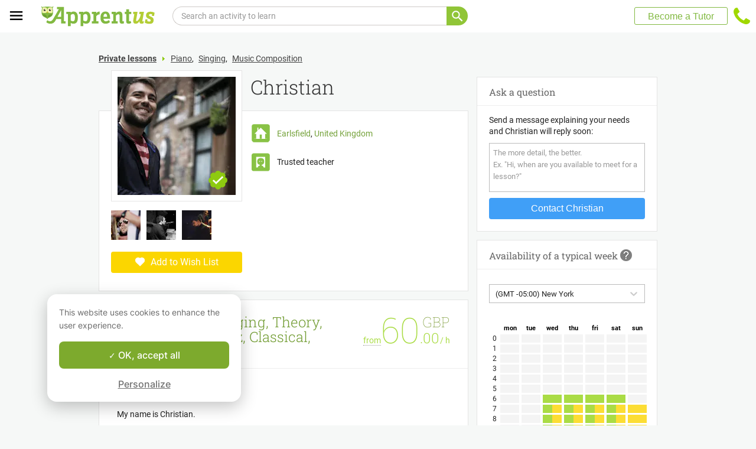

--- FILE ---
content_type: text/html; charset=utf-8
request_url: https://www.apprentus.co.uk/private-lessons/earlsfield/art-music/composition/music-piano-singing-theory-composition-jaz
body_size: 38867
content:
<!DOCTYPE html>
<html class='' dir='ltr' lang='en'>
<head><meta charset='utf-8'>
<title>Music - Piano, Singing, Theory, Composition - Jazz, Classical, Rock &amp; Pop - Earlsfield - Private lessons</title>
<meta content='https://aup.imgix.net/user_images/66227/private-lessons-music-piano-singing-theory-composition-jazz-classical-rock-pop-1554553265.jpg?ch=Width,DPR&amp;fit=crop&amp;crop=faces&amp;auto=format,compress&amp;w=200&amp;h=200&amp;frame=1' data-react-helmet name='image' property='og:image'>
<meta content='Music - Piano, Singing, Theory, Composition - Jazz, Classical, Rock &amp; Pop - Earlsfield - Private lessons' data-react-helmet name='title' property='og:title'>
<meta content='ABOUT ME:  My name is Christian.   I&#39;m a professional musician, and have 10 years experience working as a music teacher. I teach Jazz, Classical, Rock and' data-react-helmet name='description' property='og:description'>
<meta content='summary' data-react-helmet name='twitter:card' property=''>
<meta content='@Apprentus' data-react-helmet name='twitter:site' property=''>
<meta content='ABOUT ME:  My name is Christian.   I&#39;m a professional musician, and have 10 years experience working as a music teacher. I teach Jazz, Classical, Rock and' data-react-helmet name='twitter:description' property=''>
<meta content='Music - Piano, Singing, Theory, Composition - Jazz, Classical, Rock &amp; Pop - Earlsfield - Private lessons' data-react-helmet name='twitter:title' property=''>
<meta content='https://aup.imgix.net/user_images/66227/private-lessons-music-piano-singing-theory-composition-jazz-classical-rock-pop-1554553265.jpg?ch=Width,DPR&amp;fit=crop&amp;crop=faces&amp;auto=format,compress&amp;w=200&amp;h=200&amp;frame=1' data-react-helmet name='twitter:image' property=''>
<meta content='https://www.apprentus.co.uk/private-lessons/earlsfield/art-music/composition/music-piano-singing-theory-composition-jaz' property='og:url'>
<meta content='website' property='og:type'>
<meta content='970583034343436' property='fb:app_id'>

<meta content='9cqVeHjMCRWg72bmWyqKXQEKwGCd-C0JyvekMpKl3ME' name='google-site-verification'>

<meta content='width=device-width, initial-scale=1' name='viewport'>
<meta content='A6FEBD94AE1AA05E180A8C2940E311FC' name='msvalidate.01'>
<meta name="csrf-param" content="authenticity_token" />
<meta name="csrf-token" content="MwFcgBrA8c94F1wxKaf-xzuEYSteIKgLq6RLUw5RBHN7kg4JwqCJCnkdsQawVTniP-6jBzXGORw1XizWFfx-Cg" />
<meta content='index, follow' name='robots'>
<!-- Safari on iOS specific theme-color -->
<meta content='#FFFFFF' media='(prefers-color-scheme: light)' name='theme-color'>
<meta content='#FFFFFF' media='(prefers-color-scheme: dark)' name='theme-color'>
<link rel="stylesheet" href="/assets/application-611d4aa7828ddaede633482975634e6ef096f01545efaae3a164e8d2f682b90b.css" media="all" />
<link href='/assets/bundles/vendor-b323b5a0e700841b8811.css' rel='stylesheet' type='text/css' />
<link href='/assets/bundles/header-4b50f408c23b2b1ecb7f.css' rel='stylesheet' type='text/css' />
<link href='/assets/bundles/course-f6aaaf5925f6e0f4f2be.css' rel='stylesheet' type='text/css' />

<link href='https://www.apprentus.co.uk/private-lessons/earlsfield/art-music/composition/music-piano-singing-theory-composition-jaz' rel='canonical'>
<link data-react-helmet href='https://www.apprentus.com/en/private-lessons/earlsfield/art-music/composition/music-piano-singing-theory-composition-jaz' hreflang='en' rel='alternate'>
<link data-react-helmet href='https://www.apprentus.co.uk/private-lessons/earlsfield/art-music/composition/music-piano-singing-theory-composition-jaz' hreflang='en-gb' rel='alternate'>
<link href='/assets/favicon.png' rel='shortcut icon'>
<link href='/manifest.json' rel='manifest'>
<link href='/opensearch.xml' rel='search' title='Apprentus' type='application/opensearchdescription+xml'>

<script>
  window.onReady = []
  window.initMap = () => {}
</script>
<script type="application/ld+json">
  {"@context":"https://schema.org","@type":"EducationalOrganization","legalName":"Apprentus Ltd.","name":"Apprentus","id":"https://www.apprentus.co.uk/#organization","url":"https://www.apprentus.co.uk/","logo":"https://www.apprentus.co.uk/logos/tutoring-Private-Teachers.png","contactPoint":[{"@type":"ContactPoint","telephone":"+44 20 3893 2893","contactType":"customer service"}],"sameAs":["https://www.facebook.com/Apprentus","http://www.twitter.com/apprentus","https://www.linkedin.com/company/apprentus","https://www.youtube.com/user/ApprentusVideos"],"areaServed":"GB","aggregateRating":{"@type":"AggregateRating","ratingValue":"4.9","reviewCount":"41884","bestRating":"5","worstRating":"1"}}
</script>

    <script data-react-helmet="true" type="application/ld+json">{"@context":"http://schema.org","@type":"BreadcrumbList","name":"BreadcrumbList","itemListElement":[{"@type":"ListItem","name":"Private lessons","position":1,"item":"https://www.apprentus.co.uk/"},{"@type":"ListItem","name":"Piano","position":2,"item":"https://www.apprentus.co.uk/piano-lessons/earlsfield"},{"@type":"ListItem","name":"Singing","position":3,"item":"https://www.apprentus.co.uk/singing-lessons/earlsfield"},{"@type":"ListItem","name":"Music Composition","position":4,"item":"https://www.apprentus.co.uk/music-composition-lessons/earlsfield"}]}</script><script data-react-helmet="true" type="application/ld+json">{"@context":"https://schema.org","@type":"ProfessionalService","name":"Christian","description":"ABOUT ME:\n\nMy name is Christian. \n\nI'm a professional musician, and have 10 years experience working as a music teacher. I teach Jazz, Classical, Rock and Pop, and Theory. Playing music just about the most fun thing a person can do and my goal is to bring that joy to my lessons. \n\nI attended King's College London, where I studied music, majoring in composition, and achieved a 1st Class (Hons) Degree. \n\nI have performed at some of London's most prestigious venues including The Royal Festival Hall, Ronnie Scott's Jazz Club, Toulouse Lautrec Jazz Club, Kansas Smitty's, Wilderness Festival, The Nightjar, The Ned London, and many more.\n\nTEACHING EXPERIENCE:\n\nI have been working as a private piano, singing teacher, and music tutor for 10 years, helping students achieve their personal goals, success with their ABRSM and Trinity instrumental exams, and their desired GCSE and A Level Results. \n\nI also worked as a peripatetic teacher in a secondary school (Bishop Thomas Grant School) for three years before deciding to make my teaching practice entirely private. While at the school I taught piano, I also tutored GCSE and A Level students through their exams. I also ran the school's jazz band throughout my tenure where I taught jazz, ensemble, and improvisational skills to students on many different instruments.\n\nABOUT OUR LESSONS:\n\nIn our lessons, I will work with you to come up with a teaching plan that will best suit you. I am very open to all musical styles so will make sure that the material we are covering is always the music you want to be learning! \n\nIf you or your child would like to pursue grades with ABRSM or Trinity exam boards, you will be pleased to know that my students have had a 100% success rate, with many achieving merit or distinction.\n\nIf you have any questions, feel free to get in touch!","image":"https://aup.imgix.net/user_images/66227/private-lessons-music-piano-singing-theory-composition-jazz-classical-rock-pop-1554553265.jpg","url":"/private-lessons/earlsfield/art-music/composition/music-piano-singing-theory-composition-jaz"}</script>

<!-- Facebook Pixel Code -->
<script>
  setTimeout(function() {
      !function(f,b,e,v,n,t,s)
      {if(f.fbq)return;n=f.fbq=function(){n.callMethod?
          n.callMethod.apply(n,arguments):n.queue.push(arguments)};
          if(!f._fbq)f._fbq=n;n.push=n;n.loaded=!0;n.version='2.0';
          n.queue=[];t=b.createElement(e);t.async=!0;
          t.src=v;s=b.getElementsByTagName(e)[0];
          s.parentNode.insertBefore(t,s)}(window, document,'script',
          'https://connect.facebook.net/en_US/fbevents.js');
      fbq('init', '291716994895840', { em: "", ln: "", fn: "" });
      fbq('track', 'PageView');
  }, 5000)
</script>
<noscript><img height="1" width="1" style="display:none" src="https://www.facebook.com/tr?id=291716994895840&ev=PageView&noscript=1" alt="facebook"/></noscript>
<!-- End Facebook Pixel Code -->

<!-- Begin Inspectlet Embed Code -->
<script id="inspectletjs">
        window.__insp = window.__insp || [];
        __insp.push(['wid', 802722786]);

        

        (function() {

                function ldinsp(){if(typeof window.__inspld != "undefined") return; window.__inspld = 1; var insp = document.createElement('script'); insp.async = true; insp.id = "inspsync"; insp.src = ('https:' == document.location.protocol ? 'https' : 'http') + '://cdn.inspectlet.com/inspectlet.js'; var x = document.getElementsByTagName('script')[0]; x.parentNode.insertBefore(insp, x); };
                setTimeout(ldinsp, 500); document.readyState != "complete" ? (window.attachEvent ? window.attachEvent('onload', ldinsp) : window.addEventListener('load', ldinsp, false)) : ldinsp();
        })();

        
</script>
<!-- End Inspectlet Embed Code -->

<script src="/tarteaucitron.js-1.19.0/tarteaucitron.min.js"></script>

<script type="text/javascript">
  tarteaucitron.init ({
    'privacyUrl': '', /* Privacy policy url */
    'bodyPosition': 'bottom', /* or top to bring it as first element for accessibility */

    'hashtag': '#tarteaucitron', /* Open the panel with this hashtag */
    'cookieName': 'tarteaucitron', /* Cookie name */

    'orientation': 'popup', /* Banner position (top - bottom) */

    'groupServices': true, /* Group services by category */
    'showDetailsOnClick': false, /* Click to expand the description */
    'serviceDefaultState': 'wait', /* Default state (true - wait - false) */

    'showAlertSmall': false, /* Show the small banner on bottom right */
    'cookieslist': false, /* Show the cookie list */

    'closePopup': false, /* Show a close X on the banner */

    'showIcon': false, /* Show cookie icon to manage cookies */
    //"iconSrc": "", /* Optionnal: URL or base64 encoded image */
    'iconPosition': 'BottomLeft', /* BottomRight, BottomLeft, TopRight and TopLeft */

    'adblocker': false, /* Show a Warning if an adblocker is detected */

    'DenyAllCta': false, /* Show the deny all button */
    'AcceptAllCta': true, /* Show the accept all button when highPrivacy on */
    'highPrivacy': true, /* HIGHLY RECOMMANDED Disable auto consent */
    'alwaysNeedConsent': false, /* Ask the consent for "Privacy by design" services */

    'handleBrowserDNTRequest': false, /* If Do Not Track == 1, disallow all */

    'removeCredit': true, /* Remove credit link */
    'moreInfoLink': false, /* Show more info link */

    'useExternalCss': false, /* If false, the tarteaucitron.css file will be loaded */
    'useExternalJs': false, /* If false, the tarteaucitron.js file will be loaded */

    //"cookieDomain": ".my-multisite-domaine.fr", /* Shared cookie for multisite */

    'readmoreLink': '', /* Change the default readmore link */

    'mandatory': true, /* Show a message about mandatory cookies */
    'mandatoryCta': true, /* Show the disabled accept button when mandatory on */

    //"customCloserId": "", /* Optional a11y: Custom element ID used to open the panel */

    'googleConsentMode': true, /* Enable Google Consent Mode v2 for Google ads and GA4 */

    'partnersList': false /* Show the number of partners on the popup/middle banner */
  })

  tarteaucitron.user.googleadsId = 'AW-9140613693';
  (tarteaucitron.job = tarteaucitron.job || []).push('googleads');

  tarteaucitron.user.facebookpixelId = '291716994895840'; tarteaucitron.user.facebookpixelMore = function () { /* add here your optionnal facebook pixel function */ };
  (tarteaucitron.job = tarteaucitron.job || []).push('facebookpixel');
</script>

  <script>
    tarteaucitron.user.googletagmanagerId = 'GTM-PNH5F85';
    (tarteaucitron.job = tarteaucitron.job || []).push('googletagmanager');

    // Pushing gcmanalyticsstorage to the tarteaucitron job array to control consent for Google Analytics cookies
    (tarteaucitron.job = tarteaucitron.job || []).push('gcmanalyticsstorage');
  </script>

</head>
<script>
    var Tawk_API=Tawk_API||{}, Tawk_LoadStart=new Date();
    window.setTimeout(function() {
        var s1=document.createElement("script"),s0=document.getElementsByTagName("script")[0];
        s1.async=true;
        s1.src= 'https://embed.tawk.to/61c096e580b2296cfdd29ff4/1fnc5qpf6';
        s1.charset='UTF-8';
        s1.setAttribute('crossorigin','*');
        s0.parentNode.insertBefore(s1,s0);
    }, 30000)
</script>

<body class='responsive layout-application locale-en' data-action='index' data-beta-mode='false' data-controller='CourseShow' data-currency='GBP' data-default-country='gb' data-env='production' data-full-layout='true' data-is-admin='false' data-is-translator='false' data-language-url='en-gb' data-locale='en' data-root-path='/' data-root-url='https://www.apprentus.co.uk/' data-user='0' remote-ip='3.14.70.215'>
<noscript>
<iframe height='0' src='https://www.googletagmanager.com/ns.html?id=GTM-PNH5F85' style='display:none;visibility:hidden' width='0'></iframe>
</noscript>
<input id='data-controller' type='hidden' value='CourseShow'>
<input id='data-action' type='hidden' value='index'>
<input id='data-locale' type='hidden' value='en'>

<div id='wrap'>
<div class='hide-on-booking' style='display: block'>

</div>
<div id='above-header'></div>
  <script type="application/json" id="js-react-on-rails-context">{"railsEnv":"production","inMailer":false,"i18nLocale":"en","i18nDefaultLocale":"en","rorVersion":"11.3.1","rorPro":false,"href":"https://www.apprentus.co.uk/private-lessons/earlsfield/art-music/composition/music-piano-singing-theory-composition-jaz","location":"/private-lessons/earlsfield/art-music/composition/music-piano-singing-theory-composition-jaz","scheme":"https","host":"www.apprentus.co.uk","port":null,"pathname":"/private-lessons/earlsfield/art-music/composition/music-piano-singing-theory-composition-jaz","search":null,"httpAcceptLanguage":null,"scene":"courseShow","hasAvatar":null,"isTeacher":null,"currentUserId":null,"currentUserName":null,"currentUserEmail":null,"languageUrl":"en-gb","sessionCountry":"gb","dpr":null,"loadCounter":1,"featureFlags":{},"eventDialog":{},"headerProps":{"isLoggedIn":false,"categorySuggestions":[{"value":722,"name":"French","slug":"french-lessons"},{"value":723,"name":"English","slug":"english-lessons"},{"value":357,"name":"Guitar","slug":"guitar-lessons"},{"value":707,"name":"Spanish","slug":"spanish-lessons"},{"value":352,"name":"Grammar","slug":"grammar-lessons"},{"value":650,"name":"Vocabulary","slug":"vocabulary-lessons"},{"value":696,"name":"Music Theory Lessons","slug":"music-theory-lessons-1"},{"value":82,"name":"Computer Generated Music","slug":"computer-generated-music-lessons"},{"value":538,"name":"Chemistry","slug":"chemistry-lessons"}],"showSearchbox":true,"isSearchPage":false,"isInboxThreadPage":false,"favouritesCount":0,"unreadMessageCount":0,"coursesCount":0,"profileMenuItems":null,"avatar":"https://www.apprentus.com/assets/design/default_avatar.png","teachPath":"/courses/new","rootPath":"/","inboxPath":"/inbox","favouritesPath":"/favourites","loginPath":"/login?main_login=true","isHomePage":false,"profilePath":"/profile","firstName":null,"signupPath":"/signup?main_signup=true","countryMenuInformation":{"country":"GB","countryName":"United Kingdom","language":44,"currency":"GBP"},"countryMenuOptions":{"countries":[{"value":"GB","label":"United Kingdom","currency_code":"GBP","order":1}],"languages":[{"value":55,"label":"Deutsch","shortcode":"de"},{"value":44,"label":"English","shortcode":"en"},{"value":152,"label":"Español","shortcode":"es"},{"value":51,"label":"Français","shortcode":"fr"},{"value":42,"label":"Nederlands","shortcode":"nl"},{"value":8,"label":"العربية","shortcode":"ar"}],"currencies":["AED","ARS","AUD","BHD","BRL","CAD","CHF","CNY","COP","CZK","DKK","DZD","EGP","EUR","GBP","HKD","HUF","IDR","ILS","INR","JOD","JPY","KRW","KWD","MAD","MXN","MYR","NOK","NZD","PHP","PLN","QAR","RUB","SAR","SEK","SGD","THB","TND","TRY","TWD","UAH","USD","VND","XOF","XPF","ZAR"],"mapping":{"default":["en","fr","nl","es","ar","de"],"fr":["fr","en"],"be":["fr","nl","en"],"ch":["en","fr","de"],"cn":["en","fr"],"gb":["en","fr"],"ie":["en"],"us":["en"],"nl":["nl","en"],"ee":["en"],"ca":["en","fr"],"lu":["en","fr"],"es":["es","en","fr"],"de":["de","en"],"at":["de","en"],"eg":["ar"],"sa":["ar"],"ae":["ar"],"qa":["ar"],"mx":["es"]}},"mainMenuItems":[{"name":"home","title":"Home","link":"/"},{"name":"help","title":"How can we help?","link":"/help/take_private_lessons"},{"name":"become_tutor","title":"Become a Tutor","link":"/courses/new"}],"isRecruitmentPage":false},"footerProps":{"showPress":false,"pages":[[{"link":"https://www.apprentus.co.uk/t/private-lessons-in-the-uk/how-to-find-a-private-teacher","title":"How Apprentus Works"},{"link":"https://www.apprentus.co.uk/looking-for-a-teacher","title":"Request a teacher"},{"link":"https://www.apprentus.co.uk/help/take_private_lessons","title":"Help"},{"link":"https://www.apprentus.co.uk/press","title":"Press"}],[{"link":"https://www.apprentus.co.uk/about","title":"About Us"},{"link":"https://www.apprentus.co.uk/how-to-become-a-tutor-teacher","title":"Tutor Teacher Jobs"},{"link":"https://www.apprentus.co.uk/terms","title":"Terms \u0026 Privacy"},{"link":"https://www.apprentus.co.uk/gift-card-music-languages-lessons","title":"Gift Cards"}]],"aboutApprentus":"Apprentus is the best way to \u003cstrong\u003efind high-quality teachers\u003c/strong\u003e in hundreds of different subjects. From math tutoring to yoga, our mission is to provide thousands of searchable and bookable classes.","socialMediaIcons":[[{"name":"Facebook","icon":"facebook","link":"https://www.facebook.com/Apprentus","icon_url":"/assets/design/facebook-squared.png"},{"name":"Instagram","icon":"instagram","link":"https://www.instagram.com/apprentus.en","icon_url":"/assets/design/flatten-instagram.png"}],[{"name":"X","icon":"twitterX","link":"https://twitter.com/apprentus","icon_url":"/assets/design/flatten-twitter-squared.png"},{"name":"YouTube","icon":"youtube","link":"https://www.youtube.com/user/apprentusvideos","icon_url":"/assets/design/flatten-youtube.png"}]],"reviews":{"domain":"www.apprentus.co.uk","totalReviews":"41884","stars":"4.9","reviewsPageUrl":"/apprentus-reviews"},"inviteFriends":{"invite_path":"/invite","img_url":"/assets/owl/happy.png","img_url_retina":"/assets/owl/happy@2x.png","invite_bonus_sum":"£50"},"subscribeUrl":"/mails/subscribe","allCountries":[{"url":"https://www.apprentus.fr/","title":"Cours particuliers et professeurs à domicile en France","country":"fr","text":"Cours particuliers en France"},{"url":"https://www.apprentus.com/en-fr/","title":"Private teacher to learn language, music or school tutoring at home in France","country":"fr","text":"Private lessons in France"},{"url":"https://www.apprentus.be/","title":"Cours particuliers et professeurs à domicile en Belgique","country":"be","text":"Cours particuliers en Belgique"},{"url":"https://www.apprentus.com/nl-be/","title":"Privé leraar om talen te leren, muziek of bijles aan huis in België","country":"be","text":"Privélessen in België"},{"url":"https://www.apprentus.com/en-be/","title":"Private teacher to learn language, music or school tutoring at home in Belgium","country":"be","text":"Private lessons in Belgium"},{"url":"https://www.apprentus.com/en-ch/","title":"Private teacher to learn language, music or school tutoring at home in Switzerland","country":"ch","text":"Private lessons in Switzerland"},{"url":"https://www.apprentus.ch/","title":"Cours particuliers et professeurs à domicile en Suisse","country":"ch","text":"Cours particuliers en Suisse"},{"url":"https://www.apprentus.com/de-ch/","title":"Nachhilfe und Nachhilfelehrer zu Hause in der Schweiz","country":"ch","text":"Nachhilfe in der Schweiz"},{"url":"https://www.apprentus.com/en-cn/","title":"Private teacher to learn language, music or school tutoring at home in China","country":"cn","text":"Private lessons in China"},{"url":"https://www.apprentus.com/fr-cn/","title":"Cours particuliers et professeurs à domicile en Chine","country":"cn","text":"Cours particuliers en Chine"},{"url":"https://www.apprentus.co.uk/fr/","title":"Cours particuliers et professeurs à domicile ","country":"gb","text":"Cours particuliers "},{"url":"https://www.apprentus.com/en-ie/","title":"Private teacher to learn language, music or school tutoring at home in Ireland","country":"ie","text":"Private lessons in Ireland"},{"url":"https://www.apprentus.com/en-us/","title":"Private teacher to learn language, music or school tutoring at home in The USA","country":"us","text":"Private lessons in The USA"},{"url":"https://www.apprentus.nl/","title":"Privé leraar om talen te leren, muziek of bijles aan huis in Nederland","country":"nl","text":"Privélessen in Nederland"},{"url":"https://www.apprentus.com/en-nl/","title":"Private teacher to learn language, music or school tutoring at home in The Netherlands","country":"nl","text":"Private lessons in The Netherlands"},{"url":"https://www.apprentus.com/en-ee/","title":"Private teacher to learn language, music or school tutoring at home in Estonia","country":"ee","text":"Private lessons in Estonia"},{"url":"https://www.apprentus.ca/","title":"Private teacher to learn language, music or school tutoring at home in Canada","country":"ca","text":"Private lessons in Canada"},{"url":"https://www.apprentus.com/fr-ca/","title":"Cours particuliers et professeurs à domicile au Canada","country":"ca","text":"Cours particuliers au Canada"},{"url":"https://www.apprentus.com/en-lu/","title":"Private teacher to learn language, music or school tutoring at home in Luxembourg","country":"lu","text":"Private lessons in Luxembourg"},{"url":"https://www.apprentus.lu/","title":"Cours particuliers et professeurs à domicile au Luxembourg","country":"lu","text":"Cours particuliers au Luxembourg"},{"url":"https://www.apprentus.es/","title":"Clases particulares y profesores a domicilio en España","country":"es","text":"Clases particulares en España"},{"url":"https://www.apprentus.com/en-es/","title":"Private teacher to learn language, music or school tutoring at home in Spain","country":"es","text":"Private lessons in Spain"},{"url":"https://www.apprentus.com/fr-es/","title":"Cours particuliers et professeurs à domicile ","country":"es","text":"Cours particuliers "},{"url":"https://www.apprentus.de/","title":"Nachhilfe und Nachhilfelehrer zu Hause in Deutschland","country":"de","text":"Nachhilfe in Deutschland"},{"url":"https://www.apprentus.com/en-de/","title":"Private teacher to learn language, music or school tutoring at home in Germany","country":"de","text":"Private lessons in Germany"},{"url":"https://www.apprentus.at/","title":"Nachhilfe und Nachhilfelehrer zu Hause in Österreich","country":"at","text":"Nachhilfe in Österreich"},{"url":"https://www.apprentus.com/en-at/","title":"Private teacher to learn language, music or school tutoring at home in Austria","country":"at","text":"Private lessons in Austria"},{"url":"https://www.apprentus.com/ar-eg/","title":"مدرس خاص لتعلم اللغة أو الموسيقى أو المساعدة على الواجبات المدرسية في المنزل في في مصر","country":"eg","text":"دروس خصوصية في مصر"},{"url":"https://www.apprentus.com/ar-sa/","title":"مدرس خاص لتعلم اللغة أو الموسيقى أو المساعدة على الواجبات المدرسية في المنزل في في السعودية","country":"sa","text":"دروس خصوصية في السعودية"},{"url":"https://www.apprentus.com/ar-ae/","title":"مدرس خاص لتعلم اللغة أو الموسيقى أو المساعدة على الواجبات المدرسية في المنزل في في الإمارات","country":"ae","text":"دروس خصوصية في الإمارات"},{"url":"https://www.apprentus.com/ar-qa/","title":"مدرس خاص لتعلم اللغة أو الموسيقى أو المساعدة على الواجبات المدرسية في المنزل في في قطر","country":"qa","text":"دروس خصوصية في قطر"},{"url":"https://www.apprentus.mx/","title":"Clases particulares y profesores a domicilio en Mexico","country":"mx","text":"Clases particulares en Mexico"}],"onlineCategories":[],"allCities":[{"title":"A","url":"/cities/a"},{"title":"B","url":"/cities/b"},{"title":"C","url":"/cities/c"},{"title":"D","url":"/cities/d"},{"title":"E","url":"/cities/e"},{"title":"F","url":"/cities/f"},{"title":"G","url":"/cities/g"},{"title":"H","url":"/cities/h"},{"title":"I","url":"/cities/i"},{"title":"J","url":"/cities/j"},{"title":"K","url":"/cities/k"},{"title":"L","url":"/cities/l"},{"title":"M","url":"/cities/m"},{"title":"N","url":"/cities/n"},{"title":"O","url":"/cities/o"},{"title":"P","url":"/cities/p"},{"title":"Q","url":"/cities/q"},{"title":"R","url":"/cities/r"},{"title":"S","url":"/cities/s"},{"title":"T","url":"/cities/t"},{"title":"U","url":"/cities/u"},{"title":"V","url":"/cities/v"},{"title":"W","url":"/cities/w"},{"title":"X","url":"/cities/x"},{"title":"Y","url":"/cities/y"},{"title":"Z","url":"/cities/z"}],"isLoggedIn":false},"startFullscreen":false,"plainLayout":false,"contentClassName":"body container clearfix nopadding","hootPhoneNumber":{"default_code":"","country_code":"+44","national":"020 3893 2893","international":"+442038932893"},"timezoneNames":[{"value":"Etc/GMT+12","utc_offset":-43200,"label":"(GMT -12:00) GMT+12"},{"value":"Pacific/Niue","utc_offset":-39600,"label":"(GMT -11:00) Niue"},{"value":"Pacific/Pago_Pago","utc_offset":-39600,"label":"(GMT -11:00) Pago Pago"},{"value":"Pacific/Samoa","utc_offset":-39600,"label":"(GMT -11:00) Samoa"},{"value":"Etc/GMT+11","utc_offset":-39600,"label":"(GMT -11:00) GMT+11"},{"value":"Pacific/Midway","utc_offset":-39600,"label":"(GMT -11:00) Midway"},{"value":"Pacific/Niue","utc_offset":-39600,"label":"(GMT -11:00) Niue"},{"value":"Pacific/Pago_Pago","utc_offset":-39600,"label":"(GMT -11:00) Pago Pago"},{"value":"Pacific/Samoa","utc_offset":-39600,"label":"(GMT -11:00) Samoa"},{"value":"US/Samoa","utc_offset":-39600,"label":"(GMT -11:00) Samoa"},{"value":"America/Adak","utc_offset":-36000,"label":"(GMT -10:00) Adak"},{"value":"America/Atka","utc_offset":-36000,"label":"(GMT -10:00) Atka"},{"value":"Pacific/Honolulu","utc_offset":-36000,"label":"(GMT -10:00) Honolulu"},{"value":"Pacific/Tahiti","utc_offset":-36000,"label":"(GMT -10:00) Tahiti"},{"value":"US/Aleutian","utc_offset":-36000,"label":"(GMT -10:00) Aleutian"},{"value":"America/Adak","utc_offset":-36000,"label":"(GMT -10:00) Adak"},{"value":"America/Atka","utc_offset":-36000,"label":"(GMT -10:00) Atka"},{"value":"Etc/GMT+10","utc_offset":-36000,"label":"(GMT -10:00) GMT+10"},{"value":"HST","utc_offset":-36000,"label":"(GMT -10:00) HST"},{"value":"Pacific/Honolulu","utc_offset":-36000,"label":"(GMT -10:00) Honolulu"},{"value":"Pacific/Johnston","utc_offset":-36000,"label":"(GMT -10:00) Johnston"},{"value":"Pacific/Rarotonga","utc_offset":-36000,"label":"(GMT -10:00) Rarotonga"},{"value":"Pacific/Tahiti","utc_offset":-36000,"label":"(GMT -10:00) Tahiti"},{"value":"US/Aleutian","utc_offset":-36000,"label":"(GMT -10:00) Aleutian"},{"value":"US/Hawaii","utc_offset":-36000,"label":"(GMT -10:00) Hawaii"},{"value":"Pacific/Marquesas","utc_offset":-34200,"label":"(GMT -09:30) Marquesas"},{"value":"America/Anchorage","utc_offset":-32400,"label":"(GMT -09:00) Anchorage"},{"value":"America/Juneau","utc_offset":-32400,"label":"(GMT -09:00) Juneau"},{"value":"America/Metlakatla","utc_offset":-32400,"label":"(GMT -09:00) Metlakatla"},{"value":"America/Nome","utc_offset":-32400,"label":"(GMT -09:00) Nome"},{"value":"America/Sitka","utc_offset":-32400,"label":"(GMT -09:00) Sitka"},{"value":"America/Yakutat","utc_offset":-32400,"label":"(GMT -09:00) Yakutat"},{"value":"US/Alaska","utc_offset":-32400,"label":"(GMT -09:00) Alaska"},{"value":"America/Anchorage","utc_offset":-32400,"label":"(GMT -09:00) Anchorage"},{"value":"America/Juneau","utc_offset":-32400,"label":"(GMT -09:00) Juneau"},{"value":"America/Metlakatla","utc_offset":-32400,"label":"(GMT -09:00) Metlakatla"},{"value":"America/Nome","utc_offset":-32400,"label":"(GMT -09:00) Nome"},{"value":"America/Sitka","utc_offset":-32400,"label":"(GMT -09:00) Sitka"},{"value":"America/Yakutat","utc_offset":-32400,"label":"(GMT -09:00) Yakutat"},{"value":"Etc/GMT+9","utc_offset":-32400,"label":"(GMT -09:00) GMT+9"},{"value":"Pacific/Gambier","utc_offset":-32400,"label":"(GMT -09:00) Gambier"},{"value":"US/Alaska","utc_offset":-32400,"label":"(GMT -09:00) Alaska"},{"value":"America/Ensenada","utc_offset":-28800,"label":"(GMT -08:00) Ensenada"},{"value":"America/Los_Angeles","utc_offset":-28800,"label":"(GMT -08:00) Los Angeles"},{"value":"America/Santa_Isabel","utc_offset":-28800,"label":"(GMT -08:00) Santa Isabel"},{"value":"America/Tijuana","utc_offset":-28800,"label":"(GMT -08:00) Tijuana"},{"value":"America/Vancouver","utc_offset":-28800,"label":"(GMT -08:00) Vancouver"},{"value":"Canada/Pacific","utc_offset":-28800,"label":"(GMT -08:00) Pacific"},{"value":"Pacific/Pitcairn","utc_offset":-28800,"label":"(GMT -08:00) Pitcairn"},{"value":"America/Ensenada","utc_offset":-28800,"label":"(GMT -08:00) Ensenada"},{"value":"America/Los_Angeles","utc_offset":-28800,"label":"(GMT -08:00) Los Angeles"},{"value":"America/Santa_Isabel","utc_offset":-28800,"label":"(GMT -08:00) Santa Isabel"},{"value":"America/Tijuana","utc_offset":-28800,"label":"(GMT -08:00) Tijuana"},{"value":"America/Vancouver","utc_offset":-28800,"label":"(GMT -08:00) Vancouver"},{"value":"Canada/Pacific","utc_offset":-28800,"label":"(GMT -08:00) Pacific"},{"value":"Etc/GMT+8","utc_offset":-28800,"label":"(GMT -08:00) GMT+8"},{"value":"Mexico/BajaNorte","utc_offset":-28800,"label":"(GMT -08:00) BajaNorte"},{"value":"PST8PDT","utc_offset":-28800,"label":"(GMT -08:00) PST8PDT"},{"value":"Pacific/Pitcairn","utc_offset":-28800,"label":"(GMT -08:00) Pitcairn"},{"value":"US/Pacific","utc_offset":-28800,"label":"(GMT -08:00) Pacific"},{"value":"America/Boise","utc_offset":-25200,"label":"(GMT -07:00) Boise"},{"value":"America/Cambridge_Bay","utc_offset":-25200,"label":"(GMT -07:00) Cambridge Bay"},{"value":"America/Creston","utc_offset":-25200,"label":"(GMT -07:00) Creston"},{"value":"America/Dawson","utc_offset":-25200,"label":"(GMT -07:00) Dawson"},{"value":"America/Inuvik","utc_offset":-25200,"label":"(GMT -07:00) Inuvik"},{"value":"America/Dawson_Creek","utc_offset":-25200,"label":"(GMT -07:00) Dawson Creek"},{"value":"America/Denver","utc_offset":-25200,"label":"(GMT -07:00) Denver"},{"value":"America/Edmonton","utc_offset":-25200,"label":"(GMT -07:00) Edmonton"},{"value":"America/Fort_Nelson","utc_offset":-25200,"label":"(GMT -07:00) Fort Nelson"},{"value":"America/Hermosillo","utc_offset":-25200,"label":"(GMT -07:00) Hermosillo"},{"value":"America/Mazatlan","utc_offset":-25200,"label":"(GMT -07:00) Mazatlan"},{"value":"America/Phoenix","utc_offset":-25200,"label":"(GMT -07:00) Phoenix"},{"value":"America/Shiprock","utc_offset":-25200,"label":"(GMT -07:00) Shiprock"},{"value":"America/Whitehorse","utc_offset":-25200,"label":"(GMT -07:00) Whitehorse"},{"value":"America/Yellowknife","utc_offset":-25200,"label":"(GMT -07:00) Yellowknife"},{"value":"Canada/Mountain","utc_offset":-25200,"label":"(GMT -07:00) Mountain"},{"value":"Canada/Yukon","utc_offset":-25200,"label":"(GMT -07:00) Yukon"},{"value":"MST","utc_offset":-25200,"label":"(GMT -07:00) MST"},{"value":"US/Arizona","utc_offset":-25200,"label":"(GMT -07:00) Arizona"},{"value":"America/Boise","utc_offset":-25200,"label":"(GMT -07:00) Boise"},{"value":"America/Cambridge_Bay","utc_offset":-25200,"label":"(GMT -07:00) Cambridge Bay"},{"value":"America/Creston","utc_offset":-25200,"label":"(GMT -07:00) Creston"},{"value":"America/Dawson","utc_offset":-25200,"label":"(GMT -07:00) Dawson"},{"value":"America/Dawson_Creek","utc_offset":-25200,"label":"(GMT -07:00) Dawson Creek"},{"value":"America/Denver","utc_offset":-25200,"label":"(GMT -07:00) Denver"},{"value":"America/Edmonton","utc_offset":-25200,"label":"(GMT -07:00) Edmonton"},{"value":"America/Fort_Nelson","utc_offset":-25200,"label":"(GMT -07:00) Fort Nelson"},{"value":"America/Hermosillo","utc_offset":-25200,"label":"(GMT -07:00) Hermosillo"},{"value":"America/Inuvik","utc_offset":-25200,"label":"(GMT -07:00) Inuvik"},{"value":"America/Mazatlan","utc_offset":-25200,"label":"(GMT -07:00) Mazatlan"},{"value":"America/Phoenix","utc_offset":-25200,"label":"(GMT -07:00) Phoenix"},{"value":"America/Shiprock","utc_offset":-25200,"label":"(GMT -07:00) Shiprock"},{"value":"America/Whitehorse","utc_offset":-25200,"label":"(GMT -07:00) Whitehorse"},{"value":"America/Yellowknife","utc_offset":-25200,"label":"(GMT -07:00) Yellowknife"},{"value":"Canada/Mountain","utc_offset":-25200,"label":"(GMT -07:00) Mountain"},{"value":"Canada/Yukon","utc_offset":-25200,"label":"(GMT -07:00) Yukon"},{"value":"Etc/GMT+7","utc_offset":-25200,"label":"(GMT -07:00) GMT+7"},{"value":"MST","utc_offset":-25200,"label":"(GMT -07:00) MST"},{"value":"MST7MDT","utc_offset":-25200,"label":"(GMT -07:00) MST7MDT"},{"value":"Mexico/BajaSur","utc_offset":-25200,"label":"(GMT -07:00) BajaSur"},{"value":"Navajo","utc_offset":-25200,"label":"(GMT -07:00) Navajo"},{"value":"US/Arizona","utc_offset":-25200,"label":"(GMT -07:00) Arizona"},{"value":"US/Mountain","utc_offset":-25200,"label":"(GMT -07:00) Mountain"},{"value":"America/Belize","utc_offset":-21600,"label":"(GMT -06:00) Belize"},{"value":"America/Chicago","utc_offset":-21600,"label":"(GMT -06:00) Chicago"},{"value":"America/Chihuahua","utc_offset":-21600,"label":"(GMT -06:00) Chihuahua"},{"value":"America/Costa_Rica","utc_offset":-21600,"label":"(GMT -06:00) Costa Rica"},{"value":"America/Bahia_Banderas","utc_offset":-21600,"label":"(GMT -06:00) Bahía de Banderas"},{"value":"America/El_Salvador","utc_offset":-21600,"label":"(GMT -06:00) El Salvador"},{"value":"America/Guatemala","utc_offset":-21600,"label":"(GMT -06:00) Guatemala"},{"value":"America/Indiana/Tell_City","utc_offset":-21600,"label":"(GMT -06:00) Tell City IN"},{"value":"America/Knox_IN","utc_offset":-21600,"label":"(GMT -06:00) Knox IN"},{"value":"America/Managua","utc_offset":-21600,"label":"(GMT -06:00) Managua"},{"value":"America/Matamoros","utc_offset":-21600,"label":"(GMT -06:00) Matamoros"},{"value":"America/Menominee","utc_offset":-21600,"label":"(GMT -06:00) Menominee"},{"value":"America/Merida","utc_offset":-21600,"label":"(GMT -06:00) Merida"},{"value":"America/Mexico_City","utc_offset":-21600,"label":"(GMT -06:00) Mexico City"},{"value":"America/Monterrey","utc_offset":-21600,"label":"(GMT -06:00) Monterrey"},{"value":"America/Ojinaga","utc_offset":-21600,"label":"(GMT -06:00) Ojinaga"},{"value":"America/Rainy_River","utc_offset":-21600,"label":"(GMT -06:00) Rainy River"},{"value":"America/Rankin_Inlet","utc_offset":-21600,"label":"(GMT -06:00) Rankin Inlet"},{"value":"America/Regina","utc_offset":-21600,"label":"(GMT -06:00) Regina"},{"value":"America/Resolute","utc_offset":-21600,"label":"(GMT -06:00) Resolute"},{"value":"America/Swift_Current","utc_offset":-21600,"label":"(GMT -06:00) Swift Current"},{"value":"America/Tegucigalpa","utc_offset":-21600,"label":"(GMT -06:00) Tegucigalpa"},{"value":"America/Winnipeg","utc_offset":-21600,"label":"(GMT -06:00) Winnipeg"},{"value":"Canada/Central","utc_offset":-21600,"label":"(GMT -06:00) Central"},{"value":"Canada/Saskatchewan","utc_offset":-21600,"label":"(GMT -06:00) Saskatchewan"},{"value":"America/North_Dakota/New_Salem","utc_offset":-21600,"label":"(GMT -06:00) New Salem ND"},{"value":"America/Bahia_Banderas","utc_offset":-21600,"label":"(GMT -06:00) Bahia Banderas"},{"value":"America/Belize","utc_offset":-21600,"label":"(GMT -06:00) Belize"},{"value":"America/Chicago","utc_offset":-21600,"label":"(GMT -06:00) Chicago"},{"value":"America/Chihuahua","utc_offset":-21600,"label":"(GMT -06:00) Chihuahua"},{"value":"America/Costa_Rica","utc_offset":-21600,"label":"(GMT -06:00) Costa Rica"},{"value":"America/El_Salvador","utc_offset":-21600,"label":"(GMT -06:00) El Salvador"},{"value":"America/Guatemala","utc_offset":-21600,"label":"(GMT -06:00) Guatemala"},{"value":"America/Indiana/Knox","utc_offset":-21600,"label":"(GMT -06:00) Indiana Knox"},{"value":"America/Indiana/Tell_City","utc_offset":-21600,"label":"(GMT -06:00) Indiana Tell City"},{"value":"America/Knox_IN","utc_offset":-21600,"label":"(GMT -06:00) Knox IN"},{"value":"America/Managua","utc_offset":-21600,"label":"(GMT -06:00) Managua"},{"value":"America/Matamoros","utc_offset":-21600,"label":"(GMT -06:00) Matamoros"},{"value":"America/Menominee","utc_offset":-21600,"label":"(GMT -06:00) Menominee"},{"value":"America/Merida","utc_offset":-21600,"label":"(GMT -06:00) Merida"},{"value":"America/Mexico_City","utc_offset":-21600,"label":"(GMT -06:00) Mexico City"},{"value":"America/Monterrey","utc_offset":-21600,"label":"(GMT -06:00) Monterrey"},{"value":"America/North_Dakota/Beulah","utc_offset":-21600,"label":"(GMT -06:00) North Dakota Beulah"},{"value":"America/North_Dakota/Center","utc_offset":-21600,"label":"(GMT -06:00) North Dakota Center"},{"value":"America/North_Dakota/New_Salem","utc_offset":-21600,"label":"(GMT -06:00) North Dakota New Salem"},{"value":"America/Ojinaga","utc_offset":-21600,"label":"(GMT -06:00) Ojinaga"},{"value":"America/Rainy_River","utc_offset":-21600,"label":"(GMT -06:00) Rainy River"},{"value":"America/Rankin_Inlet","utc_offset":-21600,"label":"(GMT -06:00) Rankin Inlet"},{"value":"America/Regina","utc_offset":-21600,"label":"(GMT -06:00) Regina"},{"value":"America/Resolute","utc_offset":-21600,"label":"(GMT -06:00) Resolute"},{"value":"America/Swift_Current","utc_offset":-21600,"label":"(GMT -06:00) Swift Current"},{"value":"America/Tegucigalpa","utc_offset":-21600,"label":"(GMT -06:00) Tegucigalpa"},{"value":"America/Winnipeg","utc_offset":-21600,"label":"(GMT -06:00) Winnipeg"},{"value":"CST6CDT","utc_offset":-21600,"label":"(GMT -06:00) CST6CDT"},{"value":"Canada/Central","utc_offset":-21600,"label":"(GMT -06:00) Central"},{"value":"Canada/Saskatchewan","utc_offset":-21600,"label":"(GMT -06:00) Saskatchewan"},{"value":"Etc/GMT+6","utc_offset":-21600,"label":"(GMT -06:00) GMT+6"},{"value":"Mexico/General","utc_offset":-21600,"label":"(GMT -06:00) General"},{"value":"Pacific/Galapagos","utc_offset":-21600,"label":"(GMT -06:00) Galapagos"},{"value":"US/Central","utc_offset":-21600,"label":"(GMT -06:00) Central"},{"value":"US/Indiana-Starke","utc_offset":-21600,"label":"(GMT -06:00) Indiana Starke"},{"value":"America/Atikokan","utc_offset":-18000,"label":"(GMT -05:00) Atikokan"},{"value":"America/Bogota","utc_offset":-18000,"label":"(GMT -05:00) Bogota"},{"value":"America/Cancun","utc_offset":-18000,"label":"(GMT -05:00) Cancun"},{"value":"America/Cayman","utc_offset":-18000,"label":"(GMT -05:00) Cayman"},{"value":"America/Coral_Harbour","utc_offset":-18000,"label":"(GMT -05:00) Coral Harbour"},{"value":"America/Detroit","utc_offset":-18000,"label":"(GMT -05:00) Detroit"},{"value":"America/Eirunepe","utc_offset":-18000,"label":"(GMT -05:00) Eirunepe"},{"value":"America/Fort_Wayne","utc_offset":-18000,"label":"(GMT -05:00) Fort Wayne"},{"value":"America/Grand_Turk","utc_offset":-18000,"label":"(GMT -05:00) Grand Turk"},{"value":"America/Guayaquil","utc_offset":-18000,"label":"(GMT -05:00) Guayaquil"},{"value":"America/Havana","utc_offset":-18000,"label":"(GMT -05:00) Havana"},{"value":"America/Indianapolis","utc_offset":-18000,"label":"(GMT -05:00) Indianapolis"},{"value":"America/Indiana/Petersburg","utc_offset":-18000,"label":"(GMT -05:00) Petersburg IN"},{"value":"America/Indiana/Vevay","utc_offset":-18000,"label":"(GMT -05:00) Vevay IN"},{"value":"America/Indiana/Vincennes","utc_offset":-18000,"label":"(GMT -05:00) Vincennes IN"},{"value":"America/Indiana/Winamac","utc_offset":-18000,"label":"(GMT -05:00) Winamac IN"},{"value":"America/Iqaluit","utc_offset":-18000,"label":"(GMT -05:00) Iqaluit"},{"value":"America/Jamaica","utc_offset":-18000,"label":"(GMT -05:00) Jamaica"},{"value":"America/Lima","utc_offset":-18000,"label":"(GMT -05:00) Lima"},{"value":"America/Louisville","utc_offset":-18000,"label":"(GMT -05:00) Louisville"},{"value":"America/Montreal","utc_offset":-18000,"label":"(GMT -05:00) Montreal"},{"value":"America/Nassau","utc_offset":-18000,"label":"(GMT -05:00) Nassau"},{"value":"America/New_York","utc_offset":-18000,"label":"(GMT -05:00) New York"},{"value":"America/Nipigon","utc_offset":-18000,"label":"(GMT -05:00) Nipigon"},{"value":"America/Panama","utc_offset":-18000,"label":"(GMT -05:00) Panama"},{"value":"America/Pangnirtung","utc_offset":-18000,"label":"(GMT -05:00) Pangnirtung"},{"value":"America/Port-au-Prince","utc_offset":-18000,"label":"(GMT -05:00) Port au Prince"},{"value":"America/Porto_Acre","utc_offset":-18000,"label":"(GMT -05:00) Porto Acre"},{"value":"America/Rio_Branco","utc_offset":-18000,"label":"(GMT -05:00) Rio Branco"},{"value":"America/Thunder_Bay","utc_offset":-18000,"label":"(GMT -05:00) Thunder Bay"},{"value":"America/Toronto","utc_offset":-18000,"label":"(GMT -05:00) Toronto"},{"value":"Cuba","utc_offset":-18000,"label":"(GMT -05:00) Cuba"},{"value":"Brazil/Acre","utc_offset":-18000,"label":"(GMT -05:00) Acre"},{"value":"Chile/EasterIsland","utc_offset":-18000,"label":"(GMT -05:00) EasterIsland"},{"value":"Canada/Eastern","utc_offset":-18000,"label":"(GMT -05:00) Eastern"},{"value":"EST","utc_offset":-18000,"label":"(GMT -05:00) EST"},{"value":"America/Indiana/Marengo","utc_offset":-18000,"label":"(GMT -05:00) Marengo IN"},{"value":"America/Atikokan","utc_offset":-18000,"label":"(GMT -05:00) Atikokan"},{"value":"America/Bogota","utc_offset":-18000,"label":"(GMT -05:00) Bogota"},{"value":"America/Cancun","utc_offset":-18000,"label":"(GMT -05:00) Cancun"},{"value":"America/Cayman","utc_offset":-18000,"label":"(GMT -05:00) Cayman"},{"value":"America/Coral_Harbour","utc_offset":-18000,"label":"(GMT -05:00) Coral Harbour"},{"value":"America/Detroit","utc_offset":-18000,"label":"(GMT -05:00) Detroit"},{"value":"America/Eirunepe","utc_offset":-18000,"label":"(GMT -05:00) Eirunepe"},{"value":"America/Fort_Wayne","utc_offset":-18000,"label":"(GMT -05:00) Fort Wayne"},{"value":"America/Grand_Turk","utc_offset":-18000,"label":"(GMT -05:00) Grand Turk"},{"value":"America/Guayaquil","utc_offset":-18000,"label":"(GMT -05:00) Guayaquil"},{"value":"America/Havana","utc_offset":-18000,"label":"(GMT -05:00) Havana"},{"value":"America/Indiana/Indianapolis","utc_offset":-18000,"label":"(GMT -05:00) Indiana Indianapolis"},{"value":"America/Indiana/Marengo","utc_offset":-18000,"label":"(GMT -05:00) Indiana Marengo"},{"value":"America/Indiana/Petersburg","utc_offset":-18000,"label":"(GMT -05:00) Indiana Petersburg"},{"value":"America/Indiana/Vevay","utc_offset":-18000,"label":"(GMT -05:00) Indiana Vevay"},{"value":"America/Indiana/Vincennes","utc_offset":-18000,"label":"(GMT -05:00) Indiana Vincennes"},{"value":"America/Indiana/Winamac","utc_offset":-18000,"label":"(GMT -05:00) Indiana Winamac"},{"value":"America/Indianapolis","utc_offset":-18000,"label":"(GMT -05:00) Indianapolis"},{"value":"America/Iqaluit","utc_offset":-18000,"label":"(GMT -05:00) Iqaluit"},{"value":"America/Jamaica","utc_offset":-18000,"label":"(GMT -05:00) Jamaica"},{"value":"America/Kentucky/Louisville","utc_offset":-18000,"label":"(GMT -05:00) Kentucky Louisville"},{"value":"America/Kentucky/Monticello","utc_offset":-18000,"label":"(GMT -05:00) Kentucky Monticello"},{"value":"America/Lima","utc_offset":-18000,"label":"(GMT -05:00) Lima"},{"value":"America/Louisville","utc_offset":-18000,"label":"(GMT -05:00) Louisville"},{"value":"America/Montreal","utc_offset":-18000,"label":"(GMT -05:00) Montreal"},{"value":"America/Nassau","utc_offset":-18000,"label":"(GMT -05:00) Nassau"},{"value":"America/New_York","utc_offset":-18000,"label":"(GMT -05:00) New York"},{"value":"America/Nipigon","utc_offset":-18000,"label":"(GMT -05:00) Nipigon"},{"value":"America/Panama","utc_offset":-18000,"label":"(GMT -05:00) Panama"},{"value":"America/Pangnirtung","utc_offset":-18000,"label":"(GMT -05:00) Pangnirtung"},{"value":"America/Port-au-Prince","utc_offset":-18000,"label":"(GMT -05:00) Port au Prince"},{"value":"America/Porto_Acre","utc_offset":-18000,"label":"(GMT -05:00) Porto Acre"},{"value":"America/Rio_Branco","utc_offset":-18000,"label":"(GMT -05:00) Rio Branco"},{"value":"America/Thunder_Bay","utc_offset":-18000,"label":"(GMT -05:00) Thunder Bay"},{"value":"America/Toronto","utc_offset":-18000,"label":"(GMT -05:00) Toronto"},{"value":"Brazil/Acre","utc_offset":-18000,"label":"(GMT -05:00) Acre"},{"value":"Canada/Eastern","utc_offset":-18000,"label":"(GMT -05:00) Eastern"},{"value":"Chile/EasterIsland","utc_offset":-18000,"label":"(GMT -05:00) EasterIsland"},{"value":"Cuba","utc_offset":-18000,"label":"(GMT -05:00) Cuba"},{"value":"EST","utc_offset":-18000,"label":"(GMT -05:00) EST"},{"value":"EST5EDT","utc_offset":-18000,"label":"(GMT -05:00) EST5EDT"},{"value":"Etc/GMT+5","utc_offset":-18000,"label":"(GMT -05:00) GMT+5"},{"value":"Jamaica","utc_offset":-18000,"label":"(GMT -05:00) Jamaica"},{"value":"Pacific/Easter","utc_offset":-18000,"label":"(GMT -05:00) Easter"},{"value":"US/East-Indiana","utc_offset":-18000,"label":"(GMT -05:00) East Indiana"},{"value":"US/Eastern","utc_offset":-18000,"label":"(GMT -05:00) Eastern"},{"value":"US/Michigan","utc_offset":-18000,"label":"(GMT -05:00) Michigan"},{"value":"America/Anguilla","utc_offset":-14400,"label":"(GMT -04:00) Anguilla"},{"value":"America/Antigua","utc_offset":-14400,"label":"(GMT -04:00) Antigua"},{"value":"America/Aruba","utc_offset":-14400,"label":"(GMT -04:00) Aruba"},{"value":"America/Barbados","utc_offset":-14400,"label":"(GMT -04:00) Barbados"},{"value":"America/Blanc-Sablon","utc_offset":-14400,"label":"(GMT -04:00) Blanc Sablon"},{"value":"America/Boa_Vista","utc_offset":-14400,"label":"(GMT -04:00) Boa Vista"},{"value":"America/Campo_Grande","utc_offset":-14400,"label":"(GMT -04:00) Campo Grande"},{"value":"America/Caracas","utc_offset":-14400,"label":"(GMT -04:00) Caracas"},{"value":"America/Cuiaba","utc_offset":-14400,"label":"(GMT -04:00) Cuiaba"},{"value":"America/Curacao","utc_offset":-14400,"label":"(GMT -04:00) Curacao"},{"value":"America/Dominica","utc_offset":-14400,"label":"(GMT -04:00) Dominica"},{"value":"America/Glace_Bay","utc_offset":-14400,"label":"(GMT -04:00) Glace Bay"},{"value":"America/Goose_Bay","utc_offset":-14400,"label":"(GMT -04:00) Goose Bay"},{"value":"America/Grenada","utc_offset":-14400,"label":"(GMT -04:00) Grenada"},{"value":"America/Guadeloupe","utc_offset":-14400,"label":"(GMT -04:00) Guadeloupe"},{"value":"America/Guyana","utc_offset":-14400,"label":"(GMT -04:00) Guyana"},{"value":"America/Halifax","utc_offset":-14400,"label":"(GMT -04:00) Halifax"},{"value":"America/Kralendijk","utc_offset":-14400,"label":"(GMT -04:00) Kralendijk"},{"value":"America/La_Paz","utc_offset":-14400,"label":"(GMT -04:00) La Paz"},{"value":"America/Lower_Princes","utc_offset":-14400,"label":"(GMT -04:00) Lower Princes"},{"value":"America/Manaus","utc_offset":-14400,"label":"(GMT -04:00) Manaus"},{"value":"America/Marigot","utc_offset":-14400,"label":"(GMT -04:00) Marigot"},{"value":"America/Martinique","utc_offset":-14400,"label":"(GMT -04:00) Martinique"},{"value":"America/Moncton","utc_offset":-14400,"label":"(GMT -04:00) Moncton"},{"value":"America/Montserrat","utc_offset":-14400,"label":"(GMT -04:00) Montserrat"},{"value":"America/Port_of_Spain","utc_offset":-14400,"label":"(GMT -04:00) Port of Spain"},{"value":"America/Porto_Velho","utc_offset":-14400,"label":"(GMT -04:00) Porto Velho"},{"value":"America/Puerto_Rico","utc_offset":-14400,"label":"(GMT -04:00) Puerto Rico"},{"value":"America/Santo_Domingo","utc_offset":-14400,"label":"(GMT -04:00) Santo Domingo"},{"value":"America/St_Barthelemy","utc_offset":-14400,"label":"(GMT -04:00) St Barthelemy"},{"value":"America/St_Kitts","utc_offset":-14400,"label":"(GMT -04:00) St Kitts"},{"value":"America/Thule","utc_offset":-14400,"label":"(GMT -04:00) Thule"},{"value":"America/Tortola","utc_offset":-14400,"label":"(GMT -04:00) Tortola"},{"value":"America/St_Thomas","utc_offset":-14400,"label":"(GMT -04:00) Saint Thomas"},{"value":"America/St_Vincent","utc_offset":-14400,"label":"(GMT -04:00) Saint Vincent"},{"value":"America/Virgin","utc_offset":-14400,"label":"(GMT -04:00) Virgin Islands"},{"value":"Atlantic/Bermuda","utc_offset":-14400,"label":"(GMT -04:00) Bermuda"},{"value":"Canada/Atlantic","utc_offset":-14400,"label":"(GMT -04:00) Atlantic"},{"value":"America/St_Lucia","utc_offset":-14400,"label":"(GMT -04:00) Saint Lucia"},{"value":"America/Anguilla","utc_offset":-14400,"label":"(GMT -04:00) Anguilla"},{"value":"America/Antigua","utc_offset":-14400,"label":"(GMT -04:00) Antigua"},{"value":"America/Aruba","utc_offset":-14400,"label":"(GMT -04:00) Aruba"},{"value":"America/Barbados","utc_offset":-14400,"label":"(GMT -04:00) Barbados"},{"value":"America/Blanc-Sablon","utc_offset":-14400,"label":"(GMT -04:00) Blanc Sablon"},{"value":"America/Boa_Vista","utc_offset":-14400,"label":"(GMT -04:00) Boa Vista"},{"value":"America/Campo_Grande","utc_offset":-14400,"label":"(GMT -04:00) Campo Grande"},{"value":"America/Caracas","utc_offset":-14400,"label":"(GMT -04:00) Caracas"},{"value":"America/Cuiaba","utc_offset":-14400,"label":"(GMT -04:00) Cuiaba"},{"value":"America/Curacao","utc_offset":-14400,"label":"(GMT -04:00) Curacao"},{"value":"America/Dominica","utc_offset":-14400,"label":"(GMT -04:00) Dominica"},{"value":"America/Glace_Bay","utc_offset":-14400,"label":"(GMT -04:00) Glace Bay"},{"value":"America/Goose_Bay","utc_offset":-14400,"label":"(GMT -04:00) Goose Bay"},{"value":"America/Grenada","utc_offset":-14400,"label":"(GMT -04:00) Grenada"},{"value":"America/Guadeloupe","utc_offset":-14400,"label":"(GMT -04:00) Guadeloupe"},{"value":"America/Guyana","utc_offset":-14400,"label":"(GMT -04:00) Guyana"},{"value":"America/Halifax","utc_offset":-14400,"label":"(GMT -04:00) Halifax"},{"value":"America/Moncton","utc_offset":-14400,"label":"(GMT -04:00) Moncton"},{"value":"America/Kralendijk","utc_offset":-14400,"label":"(GMT -04:00) Kralendijk"},{"value":"America/La_Paz","utc_offset":-14400,"label":"(GMT -04:00) La Paz"},{"value":"America/Lower_Princes","utc_offset":-14400,"label":"(GMT -04:00) Lower Princes"},{"value":"America/Manaus","utc_offset":-14400,"label":"(GMT -04:00) Manaus"},{"value":"America/Marigot","utc_offset":-14400,"label":"(GMT -04:00) Marigot"},{"value":"America/Martinique","utc_offset":-14400,"label":"(GMT -04:00) Martinique"},{"value":"America/Montserrat","utc_offset":-14400,"label":"(GMT -04:00) Montserrat"},{"value":"America/Port_of_Spain","utc_offset":-14400,"label":"(GMT -04:00) Port of Spain"},{"value":"America/Porto_Velho","utc_offset":-14400,"label":"(GMT -04:00) Porto Velho"},{"value":"America/Puerto_Rico","utc_offset":-14400,"label":"(GMT -04:00) Puerto Rico"},{"value":"America/Santo_Domingo","utc_offset":-14400,"label":"(GMT -04:00) Santo Domingo"},{"value":"America/St_Barthelemy","utc_offset":-14400,"label":"(GMT -04:00) St Barthelemy"},{"value":"America/St_Kitts","utc_offset":-14400,"label":"(GMT -04:00) St Kitts"},{"value":"America/St_Lucia","utc_offset":-14400,"label":"(GMT -04:00) St Lucia"},{"value":"America/St_Thomas","utc_offset":-14400,"label":"(GMT -04:00) St Thomas"},{"value":"America/St_Vincent","utc_offset":-14400,"label":"(GMT -04:00) St Vincent"},{"value":"America/Thule","utc_offset":-14400,"label":"(GMT -04:00) Thule"},{"value":"America/Tortola","utc_offset":-14400,"label":"(GMT -04:00) Tortola"},{"value":"America/Virgin","utc_offset":-14400,"label":"(GMT -04:00) Virgin"},{"value":"Atlantic/Bermuda","utc_offset":-14400,"label":"(GMT -04:00) Bermuda"},{"value":"Brazil/West","utc_offset":-14400,"label":"(GMT -04:00) West"},{"value":"Canada/Atlantic","utc_offset":-14400,"label":"(GMT -04:00) Atlantic"},{"value":"Etc/GMT+4","utc_offset":-14400,"label":"(GMT -04:00) GMT+4"},{"value":"America/St_Johns","utc_offset":-12600,"label":"(GMT -03:30) St Johns"},{"value":"Canada/Newfoundland","utc_offset":-12600,"label":"(GMT -03:30) Newfoundland"},{"value":"America/St_Johns","utc_offset":-12600,"label":"(GMT -03:30) St Johns"},{"value":"Canada/Newfoundland","utc_offset":-12600,"label":"(GMT -03:30) Newfoundland"},{"value":"America/Araguaina","utc_offset":-10800,"label":"(GMT -03:00) Araguaina"},{"value":"America/Argentina/La_Rioja","utc_offset":-10800,"label":"(GMT -03:00) La Rioja"},{"value":"America/Argentina/Rio_Gallegos","utc_offset":-10800,"label":"(GMT -03:00) Rio Gallegos"},{"value":"America/Argentina/Salta","utc_offset":-10800,"label":"(GMT -03:00) Salta"},{"value":"America/Argentina/San_Juan","utc_offset":-10800,"label":"(GMT -03:00) San Juan"},{"value":"America/Bahia","utc_offset":-10800,"label":"(GMT -03:00) Bahia"},{"value":"America/Belem","utc_offset":-10800,"label":"(GMT -03:00) Belem"},{"value":"America/Buenos_Aires","utc_offset":-10800,"label":"(GMT -03:00) Buenos Aires"},{"value":"America/Catamarca","utc_offset":-10800,"label":"(GMT -03:00) Catamarca"},{"value":"America/Cayenne","utc_offset":-10800,"label":"(GMT -03:00) Cayenne"},{"value":"America/Argentina/Tucuman","utc_offset":-10800,"label":"(GMT -03:00) Tucumán"},{"value":"America/Argentina/Ushuaia","utc_offset":-10800,"label":"(GMT -03:00) Ushuaia"},{"value":"America/Asuncion","utc_offset":-10800,"label":"(GMT -03:00) Asunción"},{"value":"America/Cordoba","utc_offset":-10800,"label":"(GMT -03:00) Córdoba"},{"value":"America/Fortaleza","utc_offset":-10800,"label":"(GMT -03:00) Fortaleza"},{"value":"America/Jujuy","utc_offset":-10800,"label":"(GMT -03:00) Jujuy"},{"value":"America/Maceio","utc_offset":-10800,"label":"(GMT -03:00) Maceio"},{"value":"America/Mendoza","utc_offset":-10800,"label":"(GMT -03:00) Mendoza"},{"value":"America/Miquelon","utc_offset":-10800,"label":"(GMT -03:00) Miquelon"},{"value":"America/Montevideo","utc_offset":-10800,"label":"(GMT -03:00) Montevideo"},{"value":"America/Paramaribo","utc_offset":-10800,"label":"(GMT -03:00) Paramaribo"},{"value":"America/Punta_Arenas","utc_offset":-10800,"label":"(GMT -03:00) Punta Arenas"},{"value":"America/Recife","utc_offset":-10800,"label":"(GMT -03:00) Recife"},{"value":"America/Rosario","utc_offset":-10800,"label":"(GMT -03:00) Rosario"},{"value":"America/Santarem","utc_offset":-10800,"label":"(GMT -03:00) Santarem"},{"value":"America/Santiago","utc_offset":-10800,"label":"(GMT -03:00) Santiago"},{"value":"America/Sao_Paulo","utc_offset":-10800,"label":"(GMT -03:00) São Paulo"},{"value":"Antarctica/Palmer","utc_offset":-10800,"label":"(GMT -03:00) Palmer"},{"value":"Antarctica/Rothera","utc_offset":-10800,"label":"(GMT -03:00) Rothera"},{"value":"Atlantic/Stanley","utc_offset":-10800,"label":"(GMT -03:00) Stanley"},{"value":"Chile/Continental","utc_offset":-10800,"label":"(GMT -03:00) Continental"},{"value":"America/Argentina/San_Luis","utc_offset":-10800,"label":"(GMT -03:00) San Luis"},{"value":"America/Araguaina","utc_offset":-10800,"label":"(GMT -03:00) Araguaina"},{"value":"America/Argentina/Buenos_Aires","utc_offset":-10800,"label":"(GMT -03:00) Argentina Buenos Aires"},{"value":"America/Argentina/Catamarca","utc_offset":-10800,"label":"(GMT -03:00) Argentina Catamarca"},{"value":"America/Argentina/ComodRivadavia","utc_offset":-10800,"label":"(GMT -03:00) Argentina ComodRivadavia"},{"value":"America/Argentina/Cordoba","utc_offset":-10800,"label":"(GMT -03:00) Argentina Cordoba"},{"value":"America/Argentina/Jujuy","utc_offset":-10800,"label":"(GMT -03:00) Argentina Jujuy"},{"value":"America/Argentina/La_Rioja","utc_offset":-10800,"label":"(GMT -03:00) Argentina La Rioja"},{"value":"America/Argentina/Mendoza","utc_offset":-10800,"label":"(GMT -03:00) Argentina Mendoza"},{"value":"America/Argentina/Rio_Gallegos","utc_offset":-10800,"label":"(GMT -03:00) Argentina Rio Gallegos"},{"value":"America/Argentina/Salta","utc_offset":-10800,"label":"(GMT -03:00) Argentina Salta"},{"value":"America/Argentina/San_Juan","utc_offset":-10800,"label":"(GMT -03:00) Argentina San Juan"},{"value":"America/Argentina/San_Luis","utc_offset":-10800,"label":"(GMT -03:00) Argentina San Luis"},{"value":"America/Argentina/Tucuman","utc_offset":-10800,"label":"(GMT -03:00) Argentina Tucuman"},{"value":"America/Argentina/Ushuaia","utc_offset":-10800,"label":"(GMT -03:00) Argentina Ushuaia"},{"value":"America/Asuncion","utc_offset":-10800,"label":"(GMT -03:00) Asuncion"},{"value":"America/Bahia","utc_offset":-10800,"label":"(GMT -03:00) Bahia"},{"value":"America/Belem","utc_offset":-10800,"label":"(GMT -03:00) Belem"},{"value":"America/Buenos_Aires","utc_offset":-10800,"label":"(GMT -03:00) Buenos Aires"},{"value":"America/Catamarca","utc_offset":-10800,"label":"(GMT -03:00) Catamarca"},{"value":"America/Cayenne","utc_offset":-10800,"label":"(GMT -03:00) Cayenne"},{"value":"America/Cordoba","utc_offset":-10800,"label":"(GMT -03:00) Cordoba"},{"value":"America/Fortaleza","utc_offset":-10800,"label":"(GMT -03:00) Fortaleza"},{"value":"America/Jujuy","utc_offset":-10800,"label":"(GMT -03:00) Jujuy"},{"value":"America/Maceio","utc_offset":-10800,"label":"(GMT -03:00) Maceio"},{"value":"America/Mendoza","utc_offset":-10800,"label":"(GMT -03:00) Mendoza"},{"value":"America/Miquelon","utc_offset":-10800,"label":"(GMT -03:00) Miquelon"},{"value":"America/Montevideo","utc_offset":-10800,"label":"(GMT -03:00) Montevideo"},{"value":"America/Paramaribo","utc_offset":-10800,"label":"(GMT -03:00) Paramaribo"},{"value":"America/Punta_Arenas","utc_offset":-10800,"label":"(GMT -03:00) Punta Arenas"},{"value":"America/Recife","utc_offset":-10800,"label":"(GMT -03:00) Recife"},{"value":"America/Rosario","utc_offset":-10800,"label":"(GMT -03:00) Rosario"},{"value":"America/Santarem","utc_offset":-10800,"label":"(GMT -03:00) Santarem"},{"value":"America/Santiago","utc_offset":-10800,"label":"(GMT -03:00) Santiago"},{"value":"America/Sao_Paulo","utc_offset":-10800,"label":"(GMT -03:00) Sao Paulo"},{"value":"Antarctica/Palmer","utc_offset":-10800,"label":"(GMT -03:00) Palmer"},{"value":"Antarctica/Rothera","utc_offset":-10800,"label":"(GMT -03:00) Rothera"},{"value":"Atlantic/Stanley","utc_offset":-10800,"label":"(GMT -03:00) Stanley"},{"value":"Brazil/East","utc_offset":-10800,"label":"(GMT -03:00) East"},{"value":"Chile/Continental","utc_offset":-10800,"label":"(GMT -03:00) Continental"},{"value":"Etc/GMT+3","utc_offset":-10800,"label":"(GMT -03:00) GMT+3"},{"value":"America/Godthab","utc_offset":-7200,"label":"(GMT -02:00) Godthab"},{"value":"America/Noronha","utc_offset":-7200,"label":"(GMT -02:00) Noronha"},{"value":"America/Nuuk","utc_offset":-7200,"label":"(GMT -02:00) Nuuk"},{"value":"America/Scoresbysund","utc_offset":-7200,"label":"(GMT -02:00) Scoresby Sound"},{"value":"Atlantic/South_Georgia","utc_offset":-7200,"label":"(GMT -02:00) South Georgia"},{"value":"Brazil/DeNoronha","utc_offset":-7200,"label":"(GMT -02:00) Fernando de Noronha"},{"value":"America/Godthab","utc_offset":-7200,"label":"(GMT -02:00) Godthab"},{"value":"America/Noronha","utc_offset":-7200,"label":"(GMT -02:00) Noronha"},{"value":"America/Nuuk","utc_offset":-7200,"label":"(GMT -02:00) Nuuk"},{"value":"America/Scoresbysund","utc_offset":-7200,"label":"(GMT -02:00) Scoresbysund"},{"value":"Atlantic/South_Georgia","utc_offset":-7200,"label":"(GMT -02:00) South Georgia"},{"value":"Brazil/DeNoronha","utc_offset":-7200,"label":"(GMT -02:00) DeNoronha"},{"value":"Etc/GMT+2","utc_offset":-7200,"label":"(GMT -02:00) GMT+2"},{"value":"Atlantic/Azores","utc_offset":-3600,"label":"(GMT -01:00) Azores"},{"value":"Atlantic/Cape_Verde","utc_offset":-3600,"label":"(GMT -01:00) Cape Verde"},{"value":"Atlantic/Azores","utc_offset":-3600,"label":"(GMT -01:00) Azores"},{"value":"Atlantic/Cape_Verde","utc_offset":-3600,"label":"(GMT -01:00) Cape Verde"},{"value":"Etc/GMT+1","utc_offset":-3600,"label":"(GMT -01:00) GMT+1"},{"value":"Africa/Abidjan","utc_offset":0,"label":"(GMT +00:00) Abidjan"},{"value":"Africa/Accra","utc_offset":0,"label":"(GMT +00:00) Accra"},{"value":"Africa/Bamako","utc_offset":0,"label":"(GMT +00:00) Bamako"},{"value":"Africa/Banjul","utc_offset":0,"label":"(GMT +00:00) Banjul"},{"value":"Africa/Bissau","utc_offset":0,"label":"(GMT +00:00) Bissau"},{"value":"Africa/Conakry","utc_offset":0,"label":"(GMT +00:00) Conakry"},{"value":"Africa/Dakar","utc_offset":0,"label":"(GMT +00:00) Dakar"},{"value":"Africa/Freetown","utc_offset":0,"label":"(GMT +00:00) Freetown"},{"value":"Africa/Lome","utc_offset":0,"label":"(GMT +00:00) Lome"},{"value":"Africa/Monrovia","utc_offset":0,"label":"(GMT +00:00) Monrovia"},{"value":"Africa/Nouakchott","utc_offset":0,"label":"(GMT +00:00) Nouakchott"},{"value":"Africa/Ouagadougou","utc_offset":0,"label":"(GMT +00:00) Ouagadougou"},{"value":"Africa/Sao_Tome","utc_offset":0,"label":"(GMT +00:00) Sao Tome"},{"value":"Africa/Timbuktu","utc_offset":0,"label":"(GMT +00:00) Timbuktu"},{"value":"America/Danmarkshavn","utc_offset":0,"label":"(GMT +00:00) Danmarkshavn"},{"value":"Antarctica/Troll","utc_offset":0,"label":"(GMT +00:00) Troll"},{"value":"Atlantic/Faroe","utc_offset":0,"label":"(GMT +00:00) Faroe"},{"value":"Atlantic/Madeira","utc_offset":0,"label":"(GMT +00:00) Madeira"},{"value":"Atlantic/Reykjavik","utc_offset":0,"label":"(GMT +00:00) Reykjavik"},{"value":"Atlantic/St_Helena","utc_offset":0,"label":"(GMT +00:00) St Helena"},{"value":"Etc/Universal","utc_offset":0,"label":"(GMT +00:00) Universal"},{"value":"Europe/Belfast","utc_offset":0,"label":"(GMT +00:00) Belfast"},{"value":"Europe/Dublin","utc_offset":0,"label":"(GMT +00:00) Dublin"},{"value":"Europe/Guernsey","utc_offset":0,"label":"(GMT +00:00) Guernsey"},{"value":"Europe/Isle_of_Man","utc_offset":0,"label":"(GMT +00:00) Isle of Man"},{"value":"Europe/Jersey","utc_offset":0,"label":"(GMT +00:00) Jersey"},{"value":"Europe/Lisbon","utc_offset":0,"label":"(GMT +00:00) Lisbon"},{"value":"Europe/London","utc_offset":0,"label":"(GMT +00:00) London"},{"value":"GMT","utc_offset":0,"label":"(GMT +00:00) GMT"},{"value":"Iceland","utc_offset":0,"label":"(GMT +00:00) Iceland"},{"value":"UTC","utc_offset":0,"label":"(GMT +00:00) UTC"},{"value":"Atlantic/Canary","utc_offset":0,"label":"(GMT +00:00) Canary Islands"},{"value":"Africa/Abidjan","utc_offset":0,"label":"(GMT +00:00) Abidjan"},{"value":"Africa/Accra","utc_offset":0,"label":"(GMT +00:00) Accra"},{"value":"Africa/Bamako","utc_offset":0,"label":"(GMT +00:00) Bamako"},{"value":"Africa/Banjul","utc_offset":0,"label":"(GMT +00:00) Banjul"},{"value":"Africa/Bissau","utc_offset":0,"label":"(GMT +00:00) Bissau"},{"value":"Africa/Conakry","utc_offset":0,"label":"(GMT +00:00) Conakry"},{"value":"Africa/Dakar","utc_offset":0,"label":"(GMT +00:00) Dakar"},{"value":"Africa/Freetown","utc_offset":0,"label":"(GMT +00:00) Freetown"},{"value":"Africa/Lome","utc_offset":0,"label":"(GMT +00:00) Lome"},{"value":"Africa/Monrovia","utc_offset":0,"label":"(GMT +00:00) Monrovia"},{"value":"Africa/Nouakchott","utc_offset":0,"label":"(GMT +00:00) Nouakchott"},{"value":"Africa/Ouagadougou","utc_offset":0,"label":"(GMT +00:00) Ouagadougou"},{"value":"Africa/Sao_Tome","utc_offset":0,"label":"(GMT +00:00) Sao Tome"},{"value":"Africa/Timbuktu","utc_offset":0,"label":"(GMT +00:00) Timbuktu"},{"value":"America/Danmarkshavn","utc_offset":0,"label":"(GMT +00:00) Danmarkshavn"},{"value":"Antarctica/Troll","utc_offset":0,"label":"(GMT +00:00) Troll"},{"value":"Atlantic/Canary","utc_offset":0,"label":"(GMT +00:00) Canary"},{"value":"Atlantic/Faeroe","utc_offset":0,"label":"(GMT +00:00) Faeroe"},{"value":"Atlantic/Faroe","utc_offset":0,"label":"(GMT +00:00) Faroe"},{"value":"Atlantic/Madeira","utc_offset":0,"label":"(GMT +00:00) Madeira"},{"value":"Atlantic/Reykjavik","utc_offset":0,"label":"(GMT +00:00) Reykjavik"},{"value":"Atlantic/St_Helena","utc_offset":0,"label":"(GMT +00:00) St Helena"},{"value":"Eire","utc_offset":0,"label":"(GMT +00:00) Eire"},{"value":"Etc/GMT","utc_offset":0,"label":"(GMT +00:00) GMT"},{"value":"Etc/GMT+0","utc_offset":0,"label":"(GMT +00:00) GMT+0"},{"value":"Etc/GMT-0","utc_offset":0,"label":"(GMT +00:00) GMT 0"},{"value":"Etc/GMT0","utc_offset":0,"label":"(GMT +00:00) GMT0"},{"value":"Etc/Greenwich","utc_offset":0,"label":"(GMT +00:00) Greenwich"},{"value":"Etc/UCT","utc_offset":0,"label":"(GMT +00:00) UCT"},{"value":"Etc/UTC","utc_offset":0,"label":"(GMT +00:00) UTC"},{"value":"Etc/Universal","utc_offset":0,"label":"(GMT +00:00) Universal"},{"value":"Etc/Zulu","utc_offset":0,"label":"(GMT +00:00) Zulu"},{"value":"Europe/Belfast","utc_offset":0,"label":"(GMT +00:00) Belfast"},{"value":"Europe/Dublin","utc_offset":0,"label":"(GMT +00:00) Dublin"},{"value":"Europe/Guernsey","utc_offset":0,"label":"(GMT +00:00) Guernsey"},{"value":"Europe/Isle_of_Man","utc_offset":0,"label":"(GMT +00:00) Isle of Man"},{"value":"Europe/Jersey","utc_offset":0,"label":"(GMT +00:00) Jersey"},{"value":"Europe/Lisbon","utc_offset":0,"label":"(GMT +00:00) Lisbon"},{"value":"Europe/London","utc_offset":0,"label":"(GMT +00:00) London"},{"value":"Factory","utc_offset":0,"label":"(GMT +00:00) Factory"},{"value":"GB","utc_offset":0,"label":"(GMT +00:00) GB"},{"value":"GB-Eire","utc_offset":0,"label":"(GMT +00:00) GB Eire"},{"value":"GMT","utc_offset":0,"label":"(GMT +00:00) GMT"},{"value":"GMT+0","utc_offset":0,"label":"(GMT +00:00) GMT+0"},{"value":"GMT-0","utc_offset":0,"label":"(GMT +00:00) GMT 0"},{"value":"GMT0","utc_offset":0,"label":"(GMT +00:00) GMT0"},{"value":"Greenwich","utc_offset":0,"label":"(GMT +00:00) Greenwich"},{"value":"Iceland","utc_offset":0,"label":"(GMT +00:00) Iceland"},{"value":"Portugal","utc_offset":0,"label":"(GMT +00:00) Portugal"},{"value":"UCT","utc_offset":0,"label":"(GMT +00:00) UCT"},{"value":"UTC","utc_offset":0,"label":"(GMT +00:00) UTC"},{"value":"Universal","utc_offset":0,"label":"(GMT +00:00) Universal"},{"value":"WET","utc_offset":0,"label":"(GMT +00:00) WET"},{"value":"Zulu","utc_offset":0,"label":"(GMT +00:00) Zulu"},{"value":"Africa/Algiers","utc_offset":3600,"label":"(GMT +01:00) Algiers"},{"value":"Africa/Bangui","utc_offset":3600,"label":"(GMT +01:00) Bangui"},{"value":"Africa/Brazzaville","utc_offset":3600,"label":"(GMT +01:00) Brazzaville"},{"value":"Africa/Casablanca","utc_offset":3600,"label":"(GMT +01:00) Casablanca"},{"value":"Africa/Ceuta","utc_offset":3600,"label":"(GMT +01:00) Ceuta"},{"value":"Africa/Douala","utc_offset":3600,"label":"(GMT +01:00) Douala"},{"value":"Africa/El_Aaiun","utc_offset":3600,"label":"(GMT +01:00) El Aaiun"},{"value":"Africa/Kinshasa","utc_offset":3600,"label":"(GMT +01:00) Kinshasa"},{"value":"Africa/Lagos","utc_offset":3600,"label":"(GMT +01:00) Lagos"},{"value":"Africa/Libreville","utc_offset":3600,"label":"(GMT +01:00) Libreville"},{"value":"Africa/Luanda","utc_offset":3600,"label":"(GMT +01:00) Luanda"},{"value":"Africa/Malabo","utc_offset":3600,"label":"(GMT +01:00) Malabo"},{"value":"Africa/Ndjamena","utc_offset":3600,"label":"(GMT +01:00) Ndjamena"},{"value":"Africa/Niamey","utc_offset":3600,"label":"(GMT +01:00) Niamey"},{"value":"Africa/Porto-Novo","utc_offset":3600,"label":"(GMT +01:00) Porto Novo"},{"value":"Africa/Tunis","utc_offset":3600,"label":"(GMT +01:00) Tunis"},{"value":"Arctic/Longyearbyen","utc_offset":3600,"label":"(GMT +01:00) Longyearbyen"},{"value":"Atlantic/Jan_Mayen","utc_offset":3600,"label":"(GMT +01:00) Jan Mayen"},{"value":"CET","utc_offset":3600,"label":"(GMT +01:00) CET"},{"value":"Europe/Amsterdam","utc_offset":3600,"label":"(GMT +01:00) Amsterdam"},{"value":"Europe/Andorra","utc_offset":3600,"label":"(GMT +01:00) Andorra"},{"value":"Europe/Belgrade","utc_offset":3600,"label":"(GMT +01:00) Belgrade"},{"value":"Europe/Berlin","utc_offset":3600,"label":"(GMT +01:00) Berlin"},{"value":"Europe/Bratislava","utc_offset":3600,"label":"(GMT +01:00) Bratislava"},{"value":"Europe/Brussels","utc_offset":3600,"label":"(GMT +01:00) Brussels"},{"value":"Europe/Budapest","utc_offset":3600,"label":"(GMT +01:00) Budapest"},{"value":"Europe/Busingen","utc_offset":3600,"label":"(GMT +01:00) Busingen"},{"value":"Europe/Copenhagen","utc_offset":3600,"label":"(GMT +01:00) Copenhagen"},{"value":"Europe/Gibraltar","utc_offset":3600,"label":"(GMT +01:00) Gibraltar"},{"value":"Europe/Ljubljana","utc_offset":3600,"label":"(GMT +01:00) Ljubljana"},{"value":"Europe/Luxembourg","utc_offset":3600,"label":"(GMT +01:00) Luxembourg"},{"value":"Europe/Madrid","utc_offset":3600,"label":"(GMT +01:00) Madrid"},{"value":"Europe/Malta","utc_offset":3600,"label":"(GMT +01:00) Malta"},{"value":"Europe/Monaco","utc_offset":3600,"label":"(GMT +01:00) Monaco"},{"value":"Europe/Oslo","utc_offset":3600,"label":"(GMT +01:00) Oslo"},{"value":"Europe/Paris","utc_offset":3600,"label":"(GMT +01:00) Paris"},{"value":"Europe/Podgorica","utc_offset":3600,"label":"(GMT +01:00) Podgorica"},{"value":"Europe/Prague","utc_offset":3600,"label":"(GMT +01:00) Prague"},{"value":"Europe/Rome","utc_offset":3600,"label":"(GMT +01:00) Rome"},{"value":"Europe/San_Marino","utc_offset":3600,"label":"(GMT +01:00) San Marino"},{"value":"Europe/Sarajevo","utc_offset":3600,"label":"(GMT +01:00) Sarajevo"},{"value":"Europe/Skopje","utc_offset":3600,"label":"(GMT +01:00) Skopje"},{"value":"Europe/Stockholm","utc_offset":3600,"label":"(GMT +01:00) Stockholm"},{"value":"Europe/Tirane","utc_offset":3600,"label":"(GMT +01:00) Tirane"},{"value":"Europe/Vaduz","utc_offset":3600,"label":"(GMT +01:00) Vaduz"},{"value":"Europe/Vatican","utc_offset":3600,"label":"(GMT +01:00) Vatican"},{"value":"Europe/Vienna","utc_offset":3600,"label":"(GMT +01:00) Vienna"},{"value":"Europe/Warsaw","utc_offset":3600,"label":"(GMT +01:00) Warsaw"},{"value":"Europe/Zagreb","utc_offset":3600,"label":"(GMT +01:00) Zagreb"},{"value":"Europe/Zurich","utc_offset":3600,"label":"(GMT +01:00) Zurich"},{"value":"Africa/Algiers","utc_offset":3600,"label":"(GMT +01:00) Algiers"},{"value":"Africa/Bangui","utc_offset":3600,"label":"(GMT +01:00) Bangui"},{"value":"Africa/Brazzaville","utc_offset":3600,"label":"(GMT +01:00) Brazzaville"},{"value":"Africa/Casablanca","utc_offset":3600,"label":"(GMT +01:00) Casablanca"},{"value":"Africa/Ceuta","utc_offset":3600,"label":"(GMT +01:00) Ceuta"},{"value":"Africa/Douala","utc_offset":3600,"label":"(GMT +01:00) Douala"},{"value":"Africa/El_Aaiun","utc_offset":3600,"label":"(GMT +01:00) El Aaiun"},{"value":"Africa/Kinshasa","utc_offset":3600,"label":"(GMT +01:00) Kinshasa"},{"value":"Africa/Lagos","utc_offset":3600,"label":"(GMT +01:00) Lagos"},{"value":"Africa/Libreville","utc_offset":3600,"label":"(GMT +01:00) Libreville"},{"value":"Africa/Luanda","utc_offset":3600,"label":"(GMT +01:00) Luanda"},{"value":"Africa/Malabo","utc_offset":3600,"label":"(GMT +01:00) Malabo"},{"value":"Africa/Ndjamena","utc_offset":3600,"label":"(GMT +01:00) Ndjamena"},{"value":"Africa/Niamey","utc_offset":3600,"label":"(GMT +01:00) Niamey"},{"value":"Africa/Porto-Novo","utc_offset":3600,"label":"(GMT +01:00) Porto Novo"},{"value":"Africa/Tunis","utc_offset":3600,"label":"(GMT +01:00) Tunis"},{"value":"Arctic/Longyearbyen","utc_offset":3600,"label":"(GMT +01:00) Longyearbyen"},{"value":"Atlantic/Jan_Mayen","utc_offset":3600,"label":"(GMT +01:00) Jan Mayen"},{"value":"CET","utc_offset":3600,"label":"(GMT +01:00) CET"},{"value":"Etc/GMT-1","utc_offset":3600,"label":"(GMT +01:00) GMT 1"},{"value":"Europe/Amsterdam","utc_offset":3600,"label":"(GMT +01:00) Amsterdam"},{"value":"Europe/Andorra","utc_offset":3600,"label":"(GMT +01:00) Andorra"},{"value":"Europe/Belgrade","utc_offset":3600,"label":"(GMT +01:00) Belgrade"},{"value":"Europe/Berlin","utc_offset":3600,"label":"(GMT +01:00) Berlin"},{"value":"Europe/Bratislava","utc_offset":3600,"label":"(GMT +01:00) Bratislava"},{"value":"Europe/Brussels","utc_offset":3600,"label":"(GMT +01:00) Brussels"},{"value":"Europe/Budapest","utc_offset":3600,"label":"(GMT +01:00) Budapest"},{"value":"Europe/Busingen","utc_offset":3600,"label":"(GMT +01:00) Busingen"},{"value":"Europe/Copenhagen","utc_offset":3600,"label":"(GMT +01:00) Copenhagen"},{"value":"Europe/Gibraltar","utc_offset":3600,"label":"(GMT +01:00) Gibraltar"},{"value":"Europe/Ljubljana","utc_offset":3600,"label":"(GMT +01:00) Ljubljana"},{"value":"Europe/Luxembourg","utc_offset":3600,"label":"(GMT +01:00) Luxembourg"},{"value":"Europe/Madrid","utc_offset":3600,"label":"(GMT +01:00) Madrid"},{"value":"Europe/Malta","utc_offset":3600,"label":"(GMT +01:00) Malta"},{"value":"Europe/Monaco","utc_offset":3600,"label":"(GMT +01:00) Monaco"},{"value":"Europe/Oslo","utc_offset":3600,"label":"(GMT +01:00) Oslo"},{"value":"Europe/Paris","utc_offset":3600,"label":"(GMT +01:00) Paris"},{"value":"Europe/Podgorica","utc_offset":3600,"label":"(GMT +01:00) Podgorica"},{"value":"Europe/Prague","utc_offset":3600,"label":"(GMT +01:00) Prague"},{"value":"Europe/Rome","utc_offset":3600,"label":"(GMT +01:00) Rome"},{"value":"Europe/San_Marino","utc_offset":3600,"label":"(GMT +01:00) San Marino"},{"value":"Europe/Sarajevo","utc_offset":3600,"label":"(GMT +01:00) Sarajevo"},{"value":"Europe/Skopje","utc_offset":3600,"label":"(GMT +01:00) Skopje"},{"value":"Europe/Stockholm","utc_offset":3600,"label":"(GMT +01:00) Stockholm"},{"value":"Europe/Tirane","utc_offset":3600,"label":"(GMT +01:00) Tirane"},{"value":"Europe/Vaduz","utc_offset":3600,"label":"(GMT +01:00) Vaduz"},{"value":"Europe/Vatican","utc_offset":3600,"label":"(GMT +01:00) Vatican"},{"value":"Europe/Vienna","utc_offset":3600,"label":"(GMT +01:00) Vienna"},{"value":"Europe/Warsaw","utc_offset":3600,"label":"(GMT +01:00) Warsaw"},{"value":"Europe/Zagreb","utc_offset":3600,"label":"(GMT +01:00) Zagreb"},{"value":"Europe/Zurich","utc_offset":3600,"label":"(GMT +01:00) Zurich"},{"value":"MET","utc_offset":3600,"label":"(GMT +01:00) MET"},{"value":"Poland","utc_offset":3600,"label":"(GMT +01:00) Poland"},{"value":"Africa/Blantyre","utc_offset":7200,"label":"(GMT +02:00) Blantyre"},{"value":"Africa/Bujumbura","utc_offset":7200,"label":"(GMT +02:00) Bujumbura"},{"value":"Africa/Cairo","utc_offset":7200,"label":"(GMT +02:00) Cairo"},{"value":"Africa/Gaborone","utc_offset":7200,"label":"(GMT +02:00) Gaborone"},{"value":"Africa/Harare","utc_offset":7200,"label":"(GMT +02:00) Harare"},{"value":"Africa/Johannesburg","utc_offset":7200,"label":"(GMT +02:00) Johannesburg"},{"value":"Africa/Juba","utc_offset":7200,"label":"(GMT +02:00) Juba"},{"value":"Africa/Khartoum","utc_offset":7200,"label":"(GMT +02:00) Khartoum"},{"value":"Africa/Kigali","utc_offset":7200,"label":"(GMT +02:00) Kigali"},{"value":"Africa/Lubumbashi","utc_offset":7200,"label":"(GMT +02:00) Lubumbashi"},{"value":"Africa/Lusaka","utc_offset":7200,"label":"(GMT +02:00) Lusaka"},{"value":"Africa/Maputo","utc_offset":7200,"label":"(GMT +02:00) Maputo"},{"value":"Africa/Maseru","utc_offset":7200,"label":"(GMT +02:00) Maseru"},{"value":"Africa/Mbabane","utc_offset":7200,"label":"(GMT +02:00) Mbabane"},{"value":"Africa/Tripoli","utc_offset":7200,"label":"(GMT +02:00) Tripoli"},{"value":"Africa/Windhoek","utc_offset":7200,"label":"(GMT +02:00) Windhoek"},{"value":"Asia/Beirut","utc_offset":7200,"label":"(GMT +02:00) Beirut"},{"value":"Asia/Famagusta","utc_offset":7200,"label":"(GMT +02:00) Famagusta"},{"value":"Asia/Gaza","utc_offset":7200,"label":"(GMT +02:00) Gaza"},{"value":"Asia/Hebron","utc_offset":7200,"label":"(GMT +02:00) Hebron"},{"value":"Asia/Jerusalem","utc_offset":7200,"label":"(GMT +02:00) Jerusalem"},{"value":"Asia/Nicosia","utc_offset":7200,"label":"(GMT +02:00) Nicosia"},{"value":"Asia/Tel_Aviv","utc_offset":7200,"label":"(GMT +02:00) Tel Aviv"},{"value":"EET","utc_offset":7200,"label":"(GMT +02:00) EET"},{"value":"Europe/Athens","utc_offset":7200,"label":"(GMT +02:00) Athens"},{"value":"Europe/Bucharest","utc_offset":7200,"label":"(GMT +02:00) Bucharest"},{"value":"Europe/Chisinau","utc_offset":7200,"label":"(GMT +02:00) Chisinau"},{"value":"Europe/Helsinki","utc_offset":7200,"label":"(GMT +02:00) Helsinki"},{"value":"Europe/Kaliningrad","utc_offset":7200,"label":"(GMT +02:00) Kaliningrad"},{"value":"Europe/Kiev","utc_offset":7200,"label":"(GMT +02:00) Kiev"},{"value":"Europe/Mariehamn","utc_offset":7200,"label":"(GMT +02:00) Mariehamn"},{"value":"Europe/Nicosia","utc_offset":7200,"label":"(GMT +02:00) Nicosia"},{"value":"Europe/Riga","utc_offset":7200,"label":"(GMT +02:00) Riga"},{"value":"Europe/Sofia","utc_offset":7200,"label":"(GMT +02:00) Sofia"},{"value":"Europe/Tallinn","utc_offset":7200,"label":"(GMT +02:00) Tallinn"},{"value":"Europe/Tiraspol","utc_offset":7200,"label":"(GMT +02:00) Tiraspol"},{"value":"Europe/Uzhgorod","utc_offset":7200,"label":"(GMT +02:00) Uzhgorod"},{"value":"Europe/Vilnius","utc_offset":7200,"label":"(GMT +02:00) Vilnius"},{"value":"Europe/Zaporozhye","utc_offset":7200,"label":"(GMT +02:00) Zaporozhye"},{"value":"Africa/Blantyre","utc_offset":7200,"label":"(GMT +02:00) Blantyre"},{"value":"Africa/Bujumbura","utc_offset":7200,"label":"(GMT +02:00) Bujumbura"},{"value":"Africa/Cairo","utc_offset":7200,"label":"(GMT +02:00) Cairo"},{"value":"Africa/Gaborone","utc_offset":7200,"label":"(GMT +02:00) Gaborone"},{"value":"Africa/Harare","utc_offset":7200,"label":"(GMT +02:00) Harare"},{"value":"Africa/Johannesburg","utc_offset":7200,"label":"(GMT +02:00) Johannesburg"},{"value":"Africa/Juba","utc_offset":7200,"label":"(GMT +02:00) Juba"},{"value":"Africa/Khartoum","utc_offset":7200,"label":"(GMT +02:00) Khartoum"},{"value":"Africa/Kigali","utc_offset":7200,"label":"(GMT +02:00) Kigali"},{"value":"Africa/Lubumbashi","utc_offset":7200,"label":"(GMT +02:00) Lubumbashi"},{"value":"Africa/Lusaka","utc_offset":7200,"label":"(GMT +02:00) Lusaka"},{"value":"Africa/Maputo","utc_offset":7200,"label":"(GMT +02:00) Maputo"},{"value":"Africa/Maseru","utc_offset":7200,"label":"(GMT +02:00) Maseru"},{"value":"Africa/Mbabane","utc_offset":7200,"label":"(GMT +02:00) Mbabane"},{"value":"Africa/Tripoli","utc_offset":7200,"label":"(GMT +02:00) Tripoli"},{"value":"Africa/Windhoek","utc_offset":7200,"label":"(GMT +02:00) Windhoek"},{"value":"Asia/Beirut","utc_offset":7200,"label":"(GMT +02:00) Beirut"},{"value":"Asia/Famagusta","utc_offset":7200,"label":"(GMT +02:00) Famagusta"},{"value":"Asia/Gaza","utc_offset":7200,"label":"(GMT +02:00) Gaza"},{"value":"Asia/Hebron","utc_offset":7200,"label":"(GMT +02:00) Hebron"},{"value":"Asia/Jerusalem","utc_offset":7200,"label":"(GMT +02:00) Jerusalem"},{"value":"Asia/Nicosia","utc_offset":7200,"label":"(GMT +02:00) Nicosia"},{"value":"Asia/Tel_Aviv","utc_offset":7200,"label":"(GMT +02:00) Tel Aviv"},{"value":"EET","utc_offset":7200,"label":"(GMT +02:00) EET"},{"value":"Egypt","utc_offset":7200,"label":"(GMT +02:00) Egypt"},{"value":"Etc/GMT-2","utc_offset":7200,"label":"(GMT +02:00) GMT 2"},{"value":"Europe/Athens","utc_offset":7200,"label":"(GMT +02:00) Athens"},{"value":"Europe/Bucharest","utc_offset":7200,"label":"(GMT +02:00) Bucharest"},{"value":"Europe/Chisinau","utc_offset":7200,"label":"(GMT +02:00) Chisinau"},{"value":"Europe/Helsinki","utc_offset":7200,"label":"(GMT +02:00) Helsinki"},{"value":"Europe/Kaliningrad","utc_offset":7200,"label":"(GMT +02:00) Kaliningrad"},{"value":"Europe/Kiev","utc_offset":7200,"label":"(GMT +02:00) Kiev"},{"value":"Europe/Mariehamn","utc_offset":7200,"label":"(GMT +02:00) Mariehamn"},{"value":"Europe/Nicosia","utc_offset":7200,"label":"(GMT +02:00) Nicosia"},{"value":"Europe/Riga","utc_offset":7200,"label":"(GMT +02:00) Riga"},{"value":"Europe/Sofia","utc_offset":7200,"label":"(GMT +02:00) Sofia"},{"value":"Europe/Tallinn","utc_offset":7200,"label":"(GMT +02:00) Tallinn"},{"value":"Europe/Tiraspol","utc_offset":7200,"label":"(GMT +02:00) Tiraspol"},{"value":"Europe/Uzhgorod","utc_offset":7200,"label":"(GMT +02:00) Uzhgorod"},{"value":"Europe/Vilnius","utc_offset":7200,"label":"(GMT +02:00) Vilnius"},{"value":"Europe/Zaporozhye","utc_offset":7200,"label":"(GMT +02:00) Zaporozhye"},{"value":"Israel","utc_offset":7200,"label":"(GMT +02:00) Israel"},{"value":"Libya","utc_offset":7200,"label":"(GMT +02:00) Libya"},{"value":"Africa/Addis_Ababa","utc_offset":10800,"label":"(GMT +03:00) Addis Ababa"},{"value":"Africa/Asmara","utc_offset":10800,"label":"(GMT +03:00) Asmara"},{"value":"Africa/Asmera","utc_offset":10800,"label":"(GMT +03:00) Asmera"},{"value":"Africa/Dar_es_Salaam","utc_offset":10800,"label":"(GMT +03:00) Dar es Salaam"},{"value":"Africa/Djibouti","utc_offset":10800,"label":"(GMT +03:00) Djibouti"},{"value":"Africa/Kampala","utc_offset":10800,"label":"(GMT +03:00) Kampala"},{"value":"Africa/Mogadishu","utc_offset":10800,"label":"(GMT +03:00) Mogadishu"},{"value":"Africa/Nairobi","utc_offset":10800,"label":"(GMT +03:00) Nairobi"},{"value":"Antarctica/Syowa","utc_offset":10800,"label":"(GMT +03:00) Syowa"},{"value":"Asia/Aden","utc_offset":10800,"label":"(GMT +03:00) Aden"},{"value":"Asia/Amman","utc_offset":10800,"label":"(GMT +03:00) Amman"},{"value":"Asia/Baghdad","utc_offset":10800,"label":"(GMT +03:00) Baghdad"},{"value":"Asia/Bahrain","utc_offset":10800,"label":"(GMT +03:00) Bahrain"},{"value":"Asia/Damascus","utc_offset":10800,"label":"(GMT +03:00) Damascus"},{"value":"Asia/Istanbul","utc_offset":10800,"label":"(GMT +03:00) Istanbul"},{"value":"Asia/Kuwait","utc_offset":10800,"label":"(GMT +03:00) Kuwait"},{"value":"Asia/Qatar","utc_offset":10800,"label":"(GMT +03:00) Qatar"},{"value":"Asia/Riyadh","utc_offset":10800,"label":"(GMT +03:00) Riyadh"},{"value":"Europe/Istanbul","utc_offset":10800,"label":"(GMT +03:00) Istanbul"},{"value":"Europe/Kirov","utc_offset":10800,"label":"(GMT +03:00) Kirov"},{"value":"Europe/Minsk","utc_offset":10800,"label":"(GMT +03:00) Minsk"},{"value":"Europe/Moscow","utc_offset":10800,"label":"(GMT +03:00) Moscow"},{"value":"Europe/Volgograd","utc_offset":10800,"label":"(GMT +03:00) Volgograd"},{"value":"Indian/Antananarivo","utc_offset":10800,"label":"(GMT +03:00) Antananarivo"},{"value":"Indian/Comoro","utc_offset":10800,"label":"(GMT +03:00) Comoro"},{"value":"Indian/Mayotte","utc_offset":10800,"label":"(GMT +03:00) Mayotte"},{"value":"Europe/Simferopol","utc_offset":10800,"label":"(GMT +03:00) Simferopol"},{"value":"Africa/Addis_Ababa","utc_offset":10800,"label":"(GMT +03:00) Addis Ababa"},{"value":"Africa/Asmara","utc_offset":10800,"label":"(GMT +03:00) Asmara"},{"value":"Africa/Asmera","utc_offset":10800,"label":"(GMT +03:00) Asmera"},{"value":"Africa/Dar_es_Salaam","utc_offset":10800,"label":"(GMT +03:00) Dar es Salaam"},{"value":"Africa/Djibouti","utc_offset":10800,"label":"(GMT +03:00) Djibouti"},{"value":"Africa/Kampala","utc_offset":10800,"label":"(GMT +03:00) Kampala"},{"value":"Africa/Mogadishu","utc_offset":10800,"label":"(GMT +03:00) Mogadishu"},{"value":"Africa/Nairobi","utc_offset":10800,"label":"(GMT +03:00) Nairobi"},{"value":"Antarctica/Syowa","utc_offset":10800,"label":"(GMT +03:00) Syowa"},{"value":"Asia/Aden","utc_offset":10800,"label":"(GMT +03:00) Aden"},{"value":"Asia/Amman","utc_offset":10800,"label":"(GMT +03:00) Amman"},{"value":"Asia/Baghdad","utc_offset":10800,"label":"(GMT +03:00) Baghdad"},{"value":"Asia/Bahrain","utc_offset":10800,"label":"(GMT +03:00) Bahrain"},{"value":"Asia/Damascus","utc_offset":10800,"label":"(GMT +03:00) Damascus"},{"value":"Asia/Istanbul","utc_offset":10800,"label":"(GMT +03:00) Istanbul"},{"value":"Asia/Kuwait","utc_offset":10800,"label":"(GMT +03:00) Kuwait"},{"value":"Asia/Qatar","utc_offset":10800,"label":"(GMT +03:00) Qatar"},{"value":"Asia/Riyadh","utc_offset":10800,"label":"(GMT +03:00) Riyadh"},{"value":"Etc/GMT-3","utc_offset":10800,"label":"(GMT +03:00) GMT 3"},{"value":"Europe/Istanbul","utc_offset":10800,"label":"(GMT +03:00) Istanbul"},{"value":"Europe/Kirov","utc_offset":10800,"label":"(GMT +03:00) Kirov"},{"value":"Europe/Minsk","utc_offset":10800,"label":"(GMT +03:00) Minsk"},{"value":"Europe/Moscow","utc_offset":10800,"label":"(GMT +03:00) Moscow"},{"value":"Europe/Simferopol","utc_offset":10800,"label":"(GMT +03:00) Simferopol"},{"value":"Europe/Volgograd","utc_offset":10800,"label":"(GMT +03:00) Volgograd"},{"value":"Indian/Antananarivo","utc_offset":10800,"label":"(GMT +03:00) Antananarivo"},{"value":"Indian/Comoro","utc_offset":10800,"label":"(GMT +03:00) Comoro"},{"value":"Indian/Mayotte","utc_offset":10800,"label":"(GMT +03:00) Mayotte"},{"value":"Turkey","utc_offset":10800,"label":"(GMT +03:00) Turkey"},{"value":"W-SU","utc_offset":10800,"label":"(GMT +03:00) W SU"},{"value":"Asia/Tehran","utc_offset":12600,"label":"(GMT +03:30) Tehran"},{"value":"Asia/Tehran","utc_offset":12600,"label":"(GMT +03:30) Tehran"},{"value":"Iran","utc_offset":12600,"label":"(GMT +03:30) Iran"},{"value":"Asia/Baku","utc_offset":14400,"label":"(GMT +04:00) Baku"},{"value":"Asia/Dubai","utc_offset":14400,"label":"(GMT +04:00) Dubai"},{"value":"Asia/Muscat","utc_offset":14400,"label":"(GMT +04:00) Muscat"},{"value":"Asia/Tbilisi","utc_offset":14400,"label":"(GMT +04:00) Tbilisi"},{"value":"Asia/Yerevan","utc_offset":14400,"label":"(GMT +04:00) Yerevan"},{"value":"Europe/Astrakhan","utc_offset":14400,"label":"(GMT +04:00) Astrakhan"},{"value":"Europe/Samara","utc_offset":14400,"label":"(GMT +04:00) Samara"},{"value":"Europe/Saratov","utc_offset":14400,"label":"(GMT +04:00) Saratov"},{"value":"Europe/Ulyanovsk","utc_offset":14400,"label":"(GMT +04:00) Ulyanovsk"},{"value":"Indian/Mahe","utc_offset":14400,"label":"(GMT +04:00) Mahe"},{"value":"Indian/Mauritius","utc_offset":14400,"label":"(GMT +04:00) Mauritius"},{"value":"Indian/Reunion","utc_offset":14400,"label":"(GMT +04:00) Reunion"},{"value":"Asia/Baku","utc_offset":14400,"label":"(GMT +04:00) Baku"},{"value":"Asia/Dubai","utc_offset":14400,"label":"(GMT +04:00) Dubai"},{"value":"Asia/Muscat","utc_offset":14400,"label":"(GMT +04:00) Muscat"},{"value":"Asia/Tbilisi","utc_offset":14400,"label":"(GMT +04:00) Tbilisi"},{"value":"Asia/Yerevan","utc_offset":14400,"label":"(GMT +04:00) Yerevan"},{"value":"Etc/GMT-4","utc_offset":14400,"label":"(GMT +04:00) GMT 4"},{"value":"Europe/Astrakhan","utc_offset":14400,"label":"(GMT +04:00) Astrakhan"},{"value":"Europe/Samara","utc_offset":14400,"label":"(GMT +04:00) Samara"},{"value":"Europe/Saratov","utc_offset":14400,"label":"(GMT +04:00) Saratov"},{"value":"Europe/Ulyanovsk","utc_offset":14400,"label":"(GMT +04:00) Ulyanovsk"},{"value":"Indian/Mahe","utc_offset":14400,"label":"(GMT +04:00) Mahe"},{"value":"Indian/Mauritius","utc_offset":14400,"label":"(GMT +04:00) Mauritius"},{"value":"Indian/Reunion","utc_offset":14400,"label":"(GMT +04:00) Reunion"},{"value":"Asia/Kabul","utc_offset":16200,"label":"(GMT +04:30) Kabul"},{"value":"Asia/Kabul","utc_offset":16200,"label":"(GMT +04:30) Kabul"},{"value":"Antarctica/Mawson","utc_offset":18000,"label":"(GMT +05:00) Mawson"},{"value":"Asia/Almaty","utc_offset":18000,"label":"(GMT +05:00) Almaty"},{"value":"Asia/Aqtau","utc_offset":18000,"label":"(GMT +05:00) Aqtau"},{"value":"Asia/Aqtobe","utc_offset":18000,"label":"(GMT +05:00) Aqtobe"},{"value":"Asia/Ashgabat","utc_offset":18000,"label":"(GMT +05:00) Ashgabat"},{"value":"Asia/Ashkhabad","utc_offset":18000,"label":"(GMT +05:00) Ashkhabad"},{"value":"Asia/Atyrau","utc_offset":18000,"label":"(GMT +05:00) Atyrau"},{"value":"Asia/Dushanbe","utc_offset":18000,"label":"(GMT +05:00) Dushanbe"},{"value":"Asia/Karachi","utc_offset":18000,"label":"(GMT +05:00) Karachi"},{"value":"Asia/Oral","utc_offset":18000,"label":"(GMT +05:00) Oral"},{"value":"Asia/Qostanay","utc_offset":18000,"label":"(GMT +05:00) Qostanay"},{"value":"Asia/Qyzylorda","utc_offset":18000,"label":"(GMT +05:00) Qyzylorda"},{"value":"Asia/Samarkand","utc_offset":18000,"label":"(GMT +05:00) Samarkand"},{"value":"Asia/Tashkent","utc_offset":18000,"label":"(GMT +05:00) Tashkent"},{"value":"Asia/Yekaterinburg","utc_offset":18000,"label":"(GMT +05:00) Yekaterinburg"},{"value":"Indian/Kerguelen","utc_offset":18000,"label":"(GMT +05:00) Kerguelen"},{"value":"Indian/Maldives","utc_offset":18000,"label":"(GMT +05:00) Maldives"},{"value":"Antarctica/Vostok","utc_offset":18000,"label":"(GMT +05:00) Vostok Station"},{"value":"Antarctica/Mawson","utc_offset":18000,"label":"(GMT +05:00) Mawson"},{"value":"Antarctica/Vostok","utc_offset":18000,"label":"(GMT +05:00) Vostok"},{"value":"Asia/Almaty","utc_offset":18000,"label":"(GMT +05:00) Almaty"},{"value":"Asia/Aqtau","utc_offset":18000,"label":"(GMT +05:00) Aqtau"},{"value":"Asia/Aqtobe","utc_offset":18000,"label":"(GMT +05:00) Aqtobe"},{"value":"Asia/Ashgabat","utc_offset":18000,"label":"(GMT +05:00) Ashgabat"},{"value":"Asia/Ashkhabad","utc_offset":18000,"label":"(GMT +05:00) Ashkhabad"},{"value":"Asia/Atyrau","utc_offset":18000,"label":"(GMT +05:00) Atyrau"},{"value":"Asia/Dushanbe","utc_offset":18000,"label":"(GMT +05:00) Dushanbe"},{"value":"Asia/Karachi","utc_offset":18000,"label":"(GMT +05:00) Karachi"},{"value":"Asia/Oral","utc_offset":18000,"label":"(GMT +05:00) Oral"},{"value":"Asia/Qostanay","utc_offset":18000,"label":"(GMT +05:00) Qostanay"},{"value":"Asia/Qyzylorda","utc_offset":18000,"label":"(GMT +05:00) Qyzylorda"},{"value":"Asia/Samarkand","utc_offset":18000,"label":"(GMT +05:00) Samarkand"},{"value":"Asia/Tashkent","utc_offset":18000,"label":"(GMT +05:00) Tashkent"},{"value":"Asia/Yekaterinburg","utc_offset":18000,"label":"(GMT +05:00) Yekaterinburg"},{"value":"Etc/GMT-5","utc_offset":18000,"label":"(GMT +05:00) GMT 5"},{"value":"Indian/Kerguelen","utc_offset":18000,"label":"(GMT +05:00) Kerguelen"},{"value":"Indian/Maldives","utc_offset":18000,"label":"(GMT +05:00) Maldives"},{"value":"Asia/Calcutta","utc_offset":19800,"label":"(GMT +05:30) Calcutta"},{"value":"Asia/Colombo","utc_offset":19800,"label":"(GMT +05:30) Colombo"},{"value":"Asia/Kolkata","utc_offset":19800,"label":"(GMT +05:30) Kolkata"},{"value":"Asia/Calcutta","utc_offset":19800,"label":"(GMT +05:30) Calcutta"},{"value":"Asia/Colombo","utc_offset":19800,"label":"(GMT +05:30) Colombo"},{"value":"Asia/Kolkata","utc_offset":19800,"label":"(GMT +05:30) Kolkata"},{"value":"Asia/Kathmandu","utc_offset":20700,"label":"(GMT +05:45) Kathmandu"},{"value":"Asia/Kathmandu","utc_offset":20700,"label":"(GMT +05:45) Kathmandu"},{"value":"Asia/Katmandu","utc_offset":20700,"label":"(GMT +05:45) Katmandu"},{"value":"Asia/Bishkek","utc_offset":21600,"label":"(GMT +06:00) Bishkek"},{"value":"Asia/Dacca","utc_offset":21600,"label":"(GMT +06:00) Dacca"},{"value":"Asia/Dhaka","utc_offset":21600,"label":"(GMT +06:00) Dhaka"},{"value":"Asia/Kashgar","utc_offset":21600,"label":"(GMT +06:00) Kashgar"},{"value":"Asia/Omsk","utc_offset":21600,"label":"(GMT +06:00) Omsk"},{"value":"Asia/Thimbu","utc_offset":21600,"label":"(GMT +06:00) Thimbu"},{"value":"Asia/Thimphu","utc_offset":21600,"label":"(GMT +06:00) Thimphu"},{"value":"Asia/Urumqi","utc_offset":21600,"label":"(GMT +06:00) Urumqi"},{"value":"Indian/Chagos","utc_offset":21600,"label":"(GMT +06:00) Chagos"},{"value":"Asia/Bishkek","utc_offset":21600,"label":"(GMT +06:00) Bishkek"},{"value":"Asia/Dacca","utc_offset":21600,"label":"(GMT +06:00) Dacca"},{"value":"Asia/Dhaka","utc_offset":21600,"label":"(GMT +06:00) Dhaka"},{"value":"Asia/Kashgar","utc_offset":21600,"label":"(GMT +06:00) Kashgar"},{"value":"Asia/Omsk","utc_offset":21600,"label":"(GMT +06:00) Omsk"},{"value":"Asia/Thimbu","utc_offset":21600,"label":"(GMT +06:00) Thimbu"},{"value":"Asia/Thimphu","utc_offset":21600,"label":"(GMT +06:00) Thimphu"},{"value":"Asia/Urumqi","utc_offset":21600,"label":"(GMT +06:00) Urumqi"},{"value":"Etc/GMT-6","utc_offset":21600,"label":"(GMT +06:00) GMT 6"},{"value":"Indian/Chagos","utc_offset":21600,"label":"(GMT +06:00) Chagos"},{"value":"Asia/Rangoon","utc_offset":23400,"label":"(GMT +06:30) Rangoon"},{"value":"Asia/Yangon","utc_offset":23400,"label":"(GMT +06:30) Yangon"},{"value":"Indian/Cocos","utc_offset":23400,"label":"(GMT +06:30) Cocos"},{"value":"Asia/Rangoon","utc_offset":23400,"label":"(GMT +06:30) Rangoon"},{"value":"Asia/Yangon","utc_offset":23400,"label":"(GMT +06:30) Yangon"},{"value":"Indian/Cocos","utc_offset":23400,"label":"(GMT +06:30) Cocos"},{"value":"Antarctica/Davis","utc_offset":25200,"label":"(GMT +07:00) Davis"},{"value":"Asia/Bangkok","utc_offset":25200,"label":"(GMT +07:00) Bangkok"},{"value":"Asia/Barnaul","utc_offset":25200,"label":"(GMT +07:00) Barnaul"},{"value":"Asia/Ho_Chi_Minh","utc_offset":25200,"label":"(GMT +07:00) Ho Chi Minh"},{"value":"Asia/Hovd","utc_offset":25200,"label":"(GMT +07:00) Hovd"},{"value":"Asia/Jakarta","utc_offset":25200,"label":"(GMT +07:00) Jakarta"},{"value":"Asia/Krasnoyarsk","utc_offset":25200,"label":"(GMT +07:00) Krasnoyarsk"},{"value":"Asia/Novokuznetsk","utc_offset":25200,"label":"(GMT +07:00) Novokuznetsk"},{"value":"Asia/Novosibirsk","utc_offset":25200,"label":"(GMT +07:00) Novosibirsk"},{"value":"Asia/Phnom_Penh","utc_offset":25200,"label":"(GMT +07:00) Phnom Penh"},{"value":"Asia/Pontianak","utc_offset":25200,"label":"(GMT +07:00) Pontianak"},{"value":"Asia/Saigon","utc_offset":25200,"label":"(GMT +07:00) Saigon"},{"value":"Asia/Tomsk","utc_offset":25200,"label":"(GMT +07:00) Tomsk"},{"value":"Asia/Vientiane","utc_offset":25200,"label":"(GMT +07:00) Vientiane"},{"value":"Indian/Christmas","utc_offset":25200,"label":"(GMT +07:00) Christmas"},{"value":"Antarctica/Davis","utc_offset":25200,"label":"(GMT +07:00) Davis"},{"value":"Asia/Bangkok","utc_offset":25200,"label":"(GMT +07:00) Bangkok"},{"value":"Asia/Barnaul","utc_offset":25200,"label":"(GMT +07:00) Barnaul"},{"value":"Asia/Ho_Chi_Minh","utc_offset":25200,"label":"(GMT +07:00) Ho Chi Minh"},{"value":"Asia/Hovd","utc_offset":25200,"label":"(GMT +07:00) Hovd"},{"value":"Asia/Jakarta","utc_offset":25200,"label":"(GMT +07:00) Jakarta"},{"value":"Asia/Krasnoyarsk","utc_offset":25200,"label":"(GMT +07:00) Krasnoyarsk"},{"value":"Asia/Novokuznetsk","utc_offset":25200,"label":"(GMT +07:00) Novokuznetsk"},{"value":"Asia/Novosibirsk","utc_offset":25200,"label":"(GMT +07:00) Novosibirsk"},{"value":"Asia/Phnom_Penh","utc_offset":25200,"label":"(GMT +07:00) Phnom Penh"},{"value":"Asia/Pontianak","utc_offset":25200,"label":"(GMT +07:00) Pontianak"},{"value":"Asia/Saigon","utc_offset":25200,"label":"(GMT +07:00) Saigon"},{"value":"Asia/Tomsk","utc_offset":25200,"label":"(GMT +07:00) Tomsk"},{"value":"Asia/Vientiane","utc_offset":25200,"label":"(GMT +07:00) Vientiane"},{"value":"Etc/GMT-7","utc_offset":25200,"label":"(GMT +07:00) GMT 7"},{"value":"Indian/Christmas","utc_offset":25200,"label":"(GMT +07:00) Christmas"},{"value":"Antarctica/Casey","utc_offset":28800,"label":"(GMT +08:00) Casey"},{"value":"Asia/Brunei","utc_offset":28800,"label":"(GMT +08:00) Brunei"},{"value":"Asia/Choibalsan","utc_offset":28800,"label":"(GMT +08:00) Choibalsan"},{"value":"Asia/Chongqing","utc_offset":28800,"label":"(GMT +08:00) Chongqing"},{"value":"Asia/Chungking","utc_offset":28800,"label":"(GMT +08:00) Chungking"},{"value":"Asia/Harbin","utc_offset":28800,"label":"(GMT +08:00) Harbin"},{"value":"Asia/Hong_Kong","utc_offset":28800,"label":"(GMT +08:00) Hong Kong"},{"value":"Asia/Irkutsk","utc_offset":28800,"label":"(GMT +08:00) Irkutsk"},{"value":"Asia/Kuala_Lumpur","utc_offset":28800,"label":"(GMT +08:00) Kuala Lumpur"},{"value":"Asia/Kuching","utc_offset":28800,"label":"(GMT +08:00) Kuching"},{"value":"Asia/Macau","utc_offset":28800,"label":"(GMT +08:00) Macau"},{"value":"Asia/Makassar","utc_offset":28800,"label":"(GMT +08:00) Makassar"},{"value":"Asia/Manila","utc_offset":28800,"label":"(GMT +08:00) Manila"},{"value":"Asia/Shanghai","utc_offset":28800,"label":"(GMT +08:00) Shanghai"},{"value":"Asia/Singapore","utc_offset":28800,"label":"(GMT +08:00) Singapore"},{"value":"Asia/Taipei","utc_offset":28800,"label":"(GMT +08:00) Taipei"},{"value":"Asia/Ujung_Pandang","utc_offset":28800,"label":"(GMT +08:00) Ujung Pandang"},{"value":"Asia/Ulaanbaatar","utc_offset":28800,"label":"(GMT +08:00) Ulaanbaatar"},{"value":"Asia/Ulan_Bator","utc_offset":28800,"label":"(GMT +08:00) Ulan Bator"},{"value":"Australia/Perth","utc_offset":28800,"label":"(GMT +08:00) Perth"},{"value":"Hongkong","utc_offset":28800,"label":"(GMT +08:00) Hongkong"},{"value":"Antarctica/Casey","utc_offset":28800,"label":"(GMT +08:00) Casey"},{"value":"Asia/Brunei","utc_offset":28800,"label":"(GMT +08:00) Brunei"},{"value":"Asia/Choibalsan","utc_offset":28800,"label":"(GMT +08:00) Choibalsan"},{"value":"Asia/Chongqing","utc_offset":28800,"label":"(GMT +08:00) Chongqing"},{"value":"Asia/Chungking","utc_offset":28800,"label":"(GMT +08:00) Chungking"},{"value":"Asia/Harbin","utc_offset":28800,"label":"(GMT +08:00) Harbin"},{"value":"Asia/Hong_Kong","utc_offset":28800,"label":"(GMT +08:00) Hong Kong"},{"value":"Asia/Irkutsk","utc_offset":28800,"label":"(GMT +08:00) Irkutsk"},{"value":"Asia/Kuala_Lumpur","utc_offset":28800,"label":"(GMT +08:00) Kuala Lumpur"},{"value":"Asia/Kuching","utc_offset":28800,"label":"(GMT +08:00) Kuching"},{"value":"Asia/Macao","utc_offset":28800,"label":"(GMT +08:00) Macao"},{"value":"Asia/Macau","utc_offset":28800,"label":"(GMT +08:00) Macau"},{"value":"Asia/Makassar","utc_offset":28800,"label":"(GMT +08:00) Makassar"},{"value":"Asia/Manila","utc_offset":28800,"label":"(GMT +08:00) Manila"},{"value":"Asia/Shanghai","utc_offset":28800,"label":"(GMT +08:00) Shanghai"},{"value":"Asia/Singapore","utc_offset":28800,"label":"(GMT +08:00) Singapore"},{"value":"Asia/Taipei","utc_offset":28800,"label":"(GMT +08:00) Taipei"},{"value":"Asia/Ujung_Pandang","utc_offset":28800,"label":"(GMT +08:00) Ujung Pandang"},{"value":"Asia/Ulaanbaatar","utc_offset":28800,"label":"(GMT +08:00) Ulaanbaatar"},{"value":"Asia/Ulan_Bator","utc_offset":28800,"label":"(GMT +08:00) Ulan Bator"},{"value":"Australia/Perth","utc_offset":28800,"label":"(GMT +08:00) Perth"},{"value":"Australia/West","utc_offset":28800,"label":"(GMT +08:00) West"},{"value":"Etc/GMT-8","utc_offset":28800,"label":"(GMT +08:00) GMT 8"},{"value":"Hongkong","utc_offset":28800,"label":"(GMT +08:00) Hongkong"},{"value":"PRC","utc_offset":28800,"label":"(GMT +08:00) PRC"},{"value":"ROC","utc_offset":28800,"label":"(GMT +08:00) ROC"},{"value":"Singapore","utc_offset":28800,"label":"(GMT +08:00) Singapore"},{"value":"Australia/Eucla","utc_offset":31500,"label":"(GMT +08:45) Eucla"},{"value":"Asia/Chita","utc_offset":32400,"label":"(GMT +09:00) Chita"},{"value":"Asia/Dili","utc_offset":32400,"label":"(GMT +09:00) Dili"},{"value":"Asia/Jayapura","utc_offset":32400,"label":"(GMT +09:00) Jayapura"},{"value":"Asia/Khandyga","utc_offset":32400,"label":"(GMT +09:00) Khandyga"},{"value":"Asia/Pyongyang","utc_offset":32400,"label":"(GMT +09:00) Pyongyang"},{"value":"Asia/Seoul","utc_offset":32400,"label":"(GMT +09:00) Seoul"},{"value":"Asia/Tokyo","utc_offset":32400,"label":"(GMT +09:00) Tokyo"},{"value":"Asia/Yakutsk","utc_offset":32400,"label":"(GMT +09:00) Yakutsk"},{"value":"Pacific/Palau","utc_offset":32400,"label":"(GMT +09:00) Palau"},{"value":"Asia/Chita","utc_offset":32400,"label":"(GMT +09:00) Chita"},{"value":"Asia/Dili","utc_offset":32400,"label":"(GMT +09:00) Dili"},{"value":"Asia/Jayapura","utc_offset":32400,"label":"(GMT +09:00) Jayapura"},{"value":"Asia/Khandyga","utc_offset":32400,"label":"(GMT +09:00) Khandyga"},{"value":"Asia/Pyongyang","utc_offset":32400,"label":"(GMT +09:00) Pyongyang"},{"value":"Asia/Seoul","utc_offset":32400,"label":"(GMT +09:00) Seoul"},{"value":"Asia/Tokyo","utc_offset":32400,"label":"(GMT +09:00) Tokyo"},{"value":"Asia/Yakutsk","utc_offset":32400,"label":"(GMT +09:00) Yakutsk"},{"value":"Etc/GMT-9","utc_offset":32400,"label":"(GMT +09:00) GMT 9"},{"value":"Japan","utc_offset":32400,"label":"(GMT +09:00) Japan"},{"value":"Pacific/Palau","utc_offset":32400,"label":"(GMT +09:00) Palau"},{"value":"ROK","utc_offset":32400,"label":"(GMT +09:00) ROK"},{"value":"Australia/Darwin","utc_offset":34200,"label":"(GMT +09:30) Darwin"},{"value":"Australia/Darwin","utc_offset":34200,"label":"(GMT +09:30) Darwin"},{"value":"Australia/North","utc_offset":34200,"label":"(GMT +09:30) North"},{"value":"Antarctica/DumontDUrville","utc_offset":36000,"label":"(GMT +10:00) Dumont-d'Urville"},{"value":"Asia/Ust-Nera","utc_offset":36000,"label":"(GMT +10:00) Ust Nera"},{"value":"Asia/Vladivostok","utc_offset":36000,"label":"(GMT +10:00) Vladivostok"},{"value":"Australia/Brisbane","utc_offset":36000,"label":"(GMT +10:00) Brisbane"},{"value":"Australia/Lindeman","utc_offset":36000,"label":"(GMT +10:00) Lindeman"},{"value":"Australia/Queensland","utc_offset":36000,"label":"(GMT +10:00) Queensland"},{"value":"Pacific/Chuuk","utc_offset":36000,"label":"(GMT +10:00) Chuuk"},{"value":"Pacific/Guam","utc_offset":36000,"label":"(GMT +10:00) Guam"},{"value":"Pacific/Port_Moresby","utc_offset":36000,"label":"(GMT +10:00) Port Moresby"},{"value":"Pacific/Saipan","utc_offset":36000,"label":"(GMT +10:00) Saipan"},{"value":"Antarctica/DumontDUrville","utc_offset":36000,"label":"(GMT +10:00) DumontDUrville"},{"value":"Asia/Ust-Nera","utc_offset":36000,"label":"(GMT +10:00) Ust Nera"},{"value":"Asia/Vladivostok","utc_offset":36000,"label":"(GMT +10:00) Vladivostok"},{"value":"Australia/Brisbane","utc_offset":36000,"label":"(GMT +10:00) Brisbane"},{"value":"Australia/Lindeman","utc_offset":36000,"label":"(GMT +10:00) Lindeman"},{"value":"Australia/Queensland","utc_offset":36000,"label":"(GMT +10:00) Queensland"},{"value":"Etc/GMT-10","utc_offset":36000,"label":"(GMT +10:00) GMT 10"},{"value":"Pacific/Chuuk","utc_offset":36000,"label":"(GMT +10:00) Chuuk"},{"value":"Pacific/Guam","utc_offset":36000,"label":"(GMT +10:00) Guam"},{"value":"Pacific/Port_Moresby","utc_offset":36000,"label":"(GMT +10:00) Port Moresby"},{"value":"Pacific/Saipan","utc_offset":36000,"label":"(GMT +10:00) Saipan"},{"value":"Pacific/Truk","utc_offset":36000,"label":"(GMT +10:00) Truk"},{"value":"Pacific/Yap","utc_offset":36000,"label":"(GMT +10:00) Yap"},{"value":"Australia/Adelaide","utc_offset":37800,"label":"(GMT +10:30) Adelaide"},{"value":"Australia/Yancowinna","utc_offset":37800,"label":"(GMT +10:30) Yancowinna"},{"value":"Australia/Broken_Hill","utc_offset":37800,"label":"(GMT +10:30) Broken Hill"},{"value":"Australia/Adelaide","utc_offset":37800,"label":"(GMT +10:30) Adelaide"},{"value":"Australia/Broken_Hill","utc_offset":37800,"label":"(GMT +10:30) Broken Hill"},{"value":"Australia/South","utc_offset":37800,"label":"(GMT +10:30) South"},{"value":"Australia/Yancowinna","utc_offset":37800,"label":"(GMT +10:30) Yancowinna"},{"value":"Antarctica/Macquarie","utc_offset":39600,"label":"(GMT +11:00) Macquarie"},{"value":"Asia/Magadan","utc_offset":39600,"label":"(GMT +11:00) Magadan"},{"value":"Asia/Sakhalin","utc_offset":39600,"label":"(GMT +11:00) Sakhalin"},{"value":"Asia/Srednekolymsk","utc_offset":39600,"label":"(GMT +11:00) Srednekolymsk"},{"value":"Australia/Canberra","utc_offset":39600,"label":"(GMT +11:00) Canberra"},{"value":"Australia/Hobart","utc_offset":39600,"label":"(GMT +11:00) Hobart"},{"value":"Australia/Melbourne","utc_offset":39600,"label":"(GMT +11:00) Melbourne"},{"value":"Australia/Sydney","utc_offset":39600,"label":"(GMT +11:00) Sydney"},{"value":"Australia/Tasmania","utc_offset":39600,"label":"(GMT +11:00) Tasmania"},{"value":"Australia/Victoria","utc_offset":39600,"label":"(GMT +11:00) Victoria"},{"value":"Australia/Currie","utc_offset":39600,"label":"(GMT +11:00) Currie"},{"value":"Australia/Lord_Howe","utc_offset":39600,"label":"(GMT +11:00) Lord Howe"},{"value":"Pacific/Bougainville","utc_offset":39600,"label":"(GMT +11:00) Bougainville"},{"value":"Pacific/Noumea","utc_offset":39600,"label":"(GMT +11:00) Noumea"},{"value":"Pacific/Pohnpei","utc_offset":39600,"label":"(GMT +11:00) Pohnpei"},{"value":"Antarctica/Macquarie","utc_offset":39600,"label":"(GMT +11:00) Macquarie"},{"value":"Asia/Magadan","utc_offset":39600,"label":"(GMT +11:00) Magadan"},{"value":"Asia/Sakhalin","utc_offset":39600,"label":"(GMT +11:00) Sakhalin"},{"value":"Asia/Srednekolymsk","utc_offset":39600,"label":"(GMT +11:00) Srednekolymsk"},{"value":"Australia/ACT","utc_offset":39600,"label":"(GMT +11:00) ACT"},{"value":"Australia/Canberra","utc_offset":39600,"label":"(GMT +11:00) Canberra"},{"value":"Australia/Currie","utc_offset":39600,"label":"(GMT +11:00) Currie"},{"value":"Australia/Hobart","utc_offset":39600,"label":"(GMT +11:00) Hobart"},{"value":"Australia/LHI","utc_offset":39600,"label":"(GMT +11:00) LHI"},{"value":"Australia/Lord_Howe","utc_offset":39600,"label":"(GMT +11:00) Lord Howe"},{"value":"Australia/Melbourne","utc_offset":39600,"label":"(GMT +11:00) Melbourne"},{"value":"Australia/NSW","utc_offset":39600,"label":"(GMT +11:00) NSW"},{"value":"Australia/Sydney","utc_offset":39600,"label":"(GMT +11:00) Sydney"},{"value":"Australia/Tasmania","utc_offset":39600,"label":"(GMT +11:00) Tasmania"},{"value":"Australia/Victoria","utc_offset":39600,"label":"(GMT +11:00) Victoria"},{"value":"Etc/GMT-11","utc_offset":39600,"label":"(GMT +11:00) GMT 11"},{"value":"Pacific/Bougainville","utc_offset":39600,"label":"(GMT +11:00) Bougainville"},{"value":"Pacific/Efate","utc_offset":39600,"label":"(GMT +11:00) Efate"},{"value":"Pacific/Guadalcanal","utc_offset":39600,"label":"(GMT +11:00) Guadalcanal"},{"value":"Pacific/Kosrae","utc_offset":39600,"label":"(GMT +11:00) Kosrae"},{"value":"Pacific/Noumea","utc_offset":39600,"label":"(GMT +11:00) Noumea"},{"value":"Pacific/Pohnpei","utc_offset":39600,"label":"(GMT +11:00) Pohnpei"},{"value":"Pacific/Ponape","utc_offset":39600,"label":"(GMT +11:00) Ponape"},{"value":"Asia/Anadyr","utc_offset":43200,"label":"(GMT +12:00) Anadyr"},{"value":"Asia/Kamchatka","utc_offset":43200,"label":"(GMT +12:00) Kamchatka"},{"value":"Pacific/Fiji","utc_offset":43200,"label":"(GMT +12:00) Fiji"},{"value":"Pacific/Funafuti","utc_offset":43200,"label":"(GMT +12:00) Funafuti"},{"value":"Pacific/Majuro","utc_offset":43200,"label":"(GMT +12:00) Majuro"},{"value":"Pacific/Nauru","utc_offset":43200,"label":"(GMT +12:00) Nauru"},{"value":"Pacific/Tarawa","utc_offset":43200,"label":"(GMT +12:00) Tarawa"},{"value":"Pacific/Norfolk","utc_offset":43200,"label":"(GMT +12:00) Norfolk Island"},{"value":"Asia/Anadyr","utc_offset":43200,"label":"(GMT +12:00) Anadyr"},{"value":"Asia/Kamchatka","utc_offset":43200,"label":"(GMT +12:00) Kamchatka"},{"value":"Etc/GMT-12","utc_offset":43200,"label":"(GMT +12:00) GMT 12"},{"value":"Kwajalein","utc_offset":43200,"label":"(GMT +12:00) Kwajalein"},{"value":"Pacific/Fiji","utc_offset":43200,"label":"(GMT +12:00) Fiji"},{"value":"Pacific/Funafuti","utc_offset":43200,"label":"(GMT +12:00) Funafuti"},{"value":"Pacific/Kwajalein","utc_offset":43200,"label":"(GMT +12:00) Kwajalein"},{"value":"Pacific/Majuro","utc_offset":43200,"label":"(GMT +12:00) Majuro"},{"value":"Pacific/Nauru","utc_offset":43200,"label":"(GMT +12:00) Nauru"},{"value":"Pacific/Norfolk","utc_offset":43200,"label":"(GMT +12:00) Norfolk"},{"value":"Pacific/Tarawa","utc_offset":43200,"label":"(GMT +12:00) Tarawa"},{"value":"Pacific/Wake","utc_offset":43200,"label":"(GMT +12:00) Wake"},{"value":"Pacific/Wallis","utc_offset":43200,"label":"(GMT +12:00) Wallis"},{"value":"Antarctica/McMurdo","utc_offset":46800,"label":"(GMT +13:00) McMurdo"},{"value":"Antarctica/South_Pole","utc_offset":46800,"label":"(GMT +13:00) South Pole"},{"value":"Pacific/Apia","utc_offset":46800,"label":"(GMT +13:00) Apia"},{"value":"Pacific/Auckland","utc_offset":46800,"label":"(GMT +13:00) Auckland"},{"value":"Antarctica/McMurdo","utc_offset":46800,"label":"(GMT +13:00) McMurdo"},{"value":"Antarctica/South_Pole","utc_offset":46800,"label":"(GMT +13:00) South Pole"},{"value":"Etc/GMT-13","utc_offset":46800,"label":"(GMT +13:00) GMT 13"},{"value":"NZ","utc_offset":46800,"label":"(GMT +13:00) NZ"},{"value":"Pacific/Apia","utc_offset":46800,"label":"(GMT +13:00) Apia"},{"value":"Pacific/Auckland","utc_offset":46800,"label":"(GMT +13:00) Auckland"},{"value":"Pacific/Enderbury","utc_offset":46800,"label":"(GMT +13:00) Enderbury"},{"value":"Pacific/Fakaofo","utc_offset":46800,"label":"(GMT +13:00) Fakaofo"},{"value":"Pacific/Kanton","utc_offset":46800,"label":"(GMT +13:00) Kanton"},{"value":"Pacific/Tongatapu","utc_offset":46800,"label":"(GMT +13:00) Tongatapu"},{"value":"Pacific/Chatham","utc_offset":49500,"label":"(GMT +13:45) Chatham"},{"value":"NZ-CHAT","utc_offset":49500,"label":"(GMT +13:45) NZ CHAT"},{"value":"Pacific/Chatham","utc_offset":49500,"label":"(GMT +13:45) Chatham"},{"value":"Etc/GMT-14","utc_offset":50400,"label":"(GMT +14:00) GMT 14"},{"value":"Pacific/Kiritimati","utc_offset":50400,"label":"(GMT +14:00) Kiritimati"}],"serverSide":false}</script>
<div id="AppContainer-react-component-87c8aba5-cfdc-41b2-ad0b-4fe3fa63eba4"><style data-emotion-css="r63ram">@-webkit-keyframes react-select-loading-indicator{0%,80%,100%{opacity:0;}40%{opacity:1;}}@keyframes react-select-loading-indicator{0%,80%,100%{opacity:0;}40%{opacity:1;}}</style><div><div class="hide-on-booking"><div><div class="react-header " data-attr="header-actions"><div class="header-main-menu" data-attr="main-menu"><div></div><div class="global-nav-button" data-attr="main-menu-link"><svg width="25" height="25" viewBox="1 0 8 8"><path d="M8,2 L2,2"></path><path d="M2,4 L8,4"></path><path d="M8,6 L2,6"></path></svg></div><div><div class="main-menu-container hide"></div><div class="main-menu hide" data-attr="main-menu-menu"><div><div class="container"><div class="main-menu-avatar"><div class="box exit-search-logo white-background-exit  " style="margin:0"><svg viewBox="0 0 40 40"><path class="close-x" d="M 10,10 L 30,30 M 30,10 L 10,30"></path></svg></div><a href="/" class="item main-menu-logo"></a></div><div class="main-menu-logout-actions" data-attr="menu-actions"><div class="main-menu-logout-actions-container"><a href="/login?main_login=true" data-attr="login-link">Sign in</a><a href="/signup?main_signup=true" data-attr="signup-link">Join free</a></div></div><ul><li class="country-menu" data-attr="country-menu"><div class="country-menu-item" data-attr="country-menu-item"><span class="with-flag" style="display:flex;align-items:center;justify-content:center"><span class="" style="display:inline-block"></span></span><span class="country-option" style="display:flex;align-items:center;justify-content:center" data-attr="country">United Kingdom</span><span class="separator"></span><span data-attr="language" style="display:flex;align-items:center;justify-content:center">English</span><span class="separator"></span><span data-attr="currency" style="display:flex;align-items:center;justify-content:center">GBP</span></div></li></ul><div><ul><li><a href="/"><div class="menu-item-wrapper"><span>Home</span></div></a></li><li><a href="/help/take_private_lessons"><div class="menu-item-wrapper"><span>How can we help?</span></div></a></li><li><a href="/courses/new"><div class="menu-item-wrapper"><span>Become a Tutor</span></div></a></li></ul></div></div></div></div></div></div><span class="" style="display:inline-block"></span><div class="item search"><div class="show-flex-under-640-screen custom-search"><div class="magnifier-icon"><svg focusable="false" xmlns="http://www.w3.org/2000/svg" viewBox="0 0 24 24"><path d="M15.5 14h-.79l-.28-.27A6.471 6.471 0 0 0 16 9.5 6.5 6.5 0 1 0 9.5 16c1.61 0 3.09-.59 4.23-1.57l.27.28v.79l5 4.99L20.49 19l-4.99-5zm-6 0C7.01 14 5 11.99 5 9.5S7.01 5 9.5 5 14 7.01 14 9.5 11.99 14 9.5 14z"></path></svg></div></div><div class="simple-search hide-under-640-screen"><form action="/index_search" method="get" class="apprentus-searchbox search-categories undefined"><div class="container-separator"></div><div role="combobox" aria-haspopup="listbox" aria-owns="react-autowhatever-1" aria-expanded="false" class="react-autosuggest__container"><input type="text" value="" autoComplete="off" aria-autocomplete="list" aria-controls="react-autowhatever-1" class="react-autosuggest__input" placeholder="Search an activity to learn" id="header-searchbox" name="search" aria-label="Search an activity to learn"/><div id="react-autowhatever-1" role="listbox" class="react-autosuggest__suggestions-container"></div></div><div class="svg-rotate-rtl magnifier-container"><svg focusable="false" xmlns="http://www.w3.org/2000/svg" viewBox="0 0 24 24"><path d="M15.5 14h-.79l-.28-.27A6.471 6.471 0 0 0 16 9.5 6.5 6.5 0 1 0 9.5 16c1.61 0 3.09-.59 4.23-1.57l.27.28v.79l5 4.99L20.49 19l-4.99-5zm-6 0C7.01 14 5 11.99 5 9.5S7.01 5 9.5 5 14 7.01 14 9.5 11.99 14 9.5 14z"></path></svg></div></form></div></div><div class="header-right-elements"><div class="item header-button hide-under-961-screen"><a style="min-width:126px !important" class="" href="/courses/new">Become a Tutor</a></div><div class="item phone ml-auto"><a href="/popups/phone" aria-label="Contact Us"></a></div></div></div></div></div><div id="content" class="body container clearfix nopadding"><div class="course-show-scene"><div><div class="hide"></div></div><div class="over-659"><div class="tightrow"><div class="twelve columns main-screen"><div class="course-breadcrumbs"><div class="breadcrumb"><strong><a href="https://www.apprentus.co.uk/" rel="home"><em>Private lessons</em></a></strong><div class="breadcrumb-child"><div class="main"><div class="with-comma"><a href="https://www.apprentus.co.uk/piano-lessons/earlsfield"><em>Piano</em></a></div><div class="with-comma"><a href="https://www.apprentus.co.uk/singing-lessons/earlsfield"><em>Singing</em></a></div><div class="with-comma"><a href="https://www.apprentus.co.uk/music-composition-lessons/earlsfield"><em>Music Composition</em></a></div></div></div></div></div></div></div></div><div class="tightrow"><div class="eight columns undefined"><div class="react-profile-header"><div class="upto-659"><div class="widget result profile-widget-mobile"><div class="fancybox profile-image-container"><span class="" style="display:inline-block"></span><div class="verified-badge verified-badge-small"></div></div><ul class="attributes"></ul><h5 class="mobile-name"><a href="/in/christian.prior">Christian</a></h5><div class="block location-mobile"><div class="block-row"><div class="element icon-element"><img class="home-icon lazyload" alt="home icon" data-src="/assets/icons/contact_home.png" width="20" height="20"/></div><div class="element location-text"><span><a href="https://www.apprentus.co.uk/private-lessons/earlsfield">Earlsfield</a><span class="breadcrumb-child"><span class="main"></span></span></span><span><a href="https://www.apprentus.co.uk/private-lessons/united-kingdom">United Kingdom</a></span></div></div></div><div class="block premium-mobile"><div class="block-row" title="This teacher has a fast response time and rate, demonstrating a high quality of service to his or her students."><div class="element icon-element"><img class="member-icon lazyload" alt="member icon" data-src="/assets/icons/rep_member.png" width="20" height="20"/></div><div class="element premium-text">Trusted teacher</div></div></div><div class="clearfix"></div><div class="photos mobile-photos"><span class="" style="display:inline-block"></span><span class="" style="display:inline-block"></span><span class="" style="display:inline-block"></span></div></div><div class="action-mobile"><div><div class="favorite-button"><span class="favlink-nojs class-button"><img class="heart-icon" alt="favorite button" src="/assets/icons/heart.png" width="16" height="16"/><span>Add to Wish List</span></span></div></div></div></div><div class="over-659 profilebox"><div class="profilename"><h5><a href="/in/christian.prior">Christian</a></h5></div><div class="widget space clearfix profile-widget-desktop"><div class="profile-cell1"><div class="image"><div class="fancybox"><span class="" style="display:inline-block"></span><div class="verified-badge verified-badge-full"></div></div></div><div class="profile-afterimg"><div class="photos"><span class="" style="display:inline-block"></span><span class="" style="display:inline-block"></span><span class="" style="display:inline-block"></span></div><div><div class="favorite-button"><span class="favlink-nojs class-button"><img class="heart-icon" alt="favorite button" src="/assets/icons/heart.png" width="16" height="16"/><span>Add to Wish List</span></span></div></div></div></div><div class="profile-cell2"><div class="firstrow"><div class="block location-desktop"><div class="block-row"><div class="element icon-element"><img class="home-icon lazyload" alt="home icon" data-src="/assets/icons/contact_home.png" width="31" height="31"/></div><div class="element"><span><a href="https://www.apprentus.co.uk/private-lessons/earlsfield">Earlsfield</a>, </span><span><a href="https://www.apprentus.co.uk/private-lessons/united-kingdom">United Kingdom</a></span></div></div></div><div class="block"><div class="block-row" title="This teacher has a fast response time and rate, demonstrating a high quality of service to his or her students."><div class="element"><img class="member-icon lazyload" alt="member icon" data-src="/assets/icons/rep_member.png" width="31" height="31"/></div><div class="element">Trusted teacher</div></div></div></div></div></div></div></div><div id="course_info" class="widget nospace2"><div class="coursebox"><div class="course_title_container"><div id="course_price"><div class="price-container"><span class="trigger show-rates-from">from</span><span><span class="price price_two_parts" data-price="60" data-currency="GBP" data-converted-price="60.0" data-converted-currency="GBP"><span class="price_main">60</span><span class="price_cents">.00</span><span class="currency">GBP</span></span></span><span class="per-hour-label">/ h</span></div></div><h1 id="course_title" class="play-with-lines"><span><span>Music - Piano,</span><wbr/><span> Singing,</span><wbr/><span> Theory,</span><wbr/><span> Composition - Jazz,</span><wbr/><span> Classical,</span><wbr/><span> Rock &amp; Pop</span></span></h1></div></div><div class="undercoursebox"><div><span id="course_description"><span><span>ABOUT ME:</span><br/><span></span><br/><span>My name is Christian.</span><br/><span></span><br/><span>I&#x27;m a professional musician, and have 10 years experience working as a music teacher. I teach Jazz, Classical, Rock and Pop, and Theory. Playing music just about the most fun thing a person can do and my goal is to bring that joy to my lessons.</span><br/><span></span><br/><span>I attended King&#x27;s College London, where I studied music, majoring in composition, and achieved a 1st Class (Hons) Degree.</span><br/><span></span><br/><span>I have performed at some of London&#x27;s most prestigious venues including The Royal Festival Hall, Ronnie Scott&#x27;s Jazz Club, Toulouse Lautrec Jazz Club, Kansas Smitty&#x27;s, Wilderness Festival, The Nightjar, The Ned London, and many more.</span><br/><span></span><br/><span>TEACHING EXPERIENCE:</span><br/><span></span><br/><span>I have been working as a private piano, singing teacher, and music tutor for 10 years, helping students achieve their personal goals, success with their ABRSM and Trinity instrumental exams, and their desired GCSE and A Level Results.</span><br/><span></span><br/><span>I also worked as a peripatetic teacher in a secondary school (Bishop Thomas Grant School) for three years before deciding to make my teaching practice entirely private. While at the school I taught piano, I also tutored GCSE and A Level students through their exams. I also ran the school&#x27;s jazz band throughout my tenure where I taught jazz, ensemble, and improvisational skills to students on many different instruments.</span><br/><span></span><br/><span>ABOUT OUR LESSONS:</span><br/><span></span><br/><span>In our lessons, I will work with you to come up with a teaching plan that will best suit you. I am very open to all musical styles so will make sure that the material we are covering is always the music you want to be learning!</span><br/><span></span><br/><span>If you or your child would like to pursue grades with ABRSM or Trinity exam boards, you will be pleased to know that my students have had a 100% success rate, with many achieving merit or distinction.</span><br/><span></span><br/><span>If you have any questions, feel free to get in touch!</span></span></span></div><div><h2>Location</h2><div><div class="cursor-pointer small-pin orange ">At student&#x27;s location: Around Earlsfield, United Kingdom</div><div class="cursor-pointer small-pin webcam ">Online via webcam</div><div class="cursor-pointer small-pin green ">At teacher&#x27;s location: Nightingale Ln, London SW12 8NQ, UK</div></div><br/><div class="show-course-map-container"><div class="shared-map without-top" style="width:100%;height:300px;position:relative"><div style="width:100%;height:300px;position:absolute;z-index:1"><div style="width:100%;height:300px;position:relative;display:inline-block;overflow:hidden;background:#dddddd;touch-action:pan-x pan-y" dir="ltr"><div style="width:564px;height:300px;position:absolute;top:calc((100% - 300px) / 2);left:calc((100% - 564px) / 2);overflow:hidden;will-change:transform;transform:scale(1, 1);transform-origin:top left" class="pigeon-tiles-box"><div class="pigeon-tiles" style="position:absolute;width:768px;height:512px;will-change:transform;transform:translate(-111.03286328888498px, -48.9253664202115px)"><img src="https://api.maptiler.com/maps/3196ca3f-4c0e-4b16-9756-d80cdcd22fc3/256/10/510/340.png?key=3H74oFOxMR9Tn2qcURGy" srcSet="https://api.maptiler.com/maps/3196ca3f-4c0e-4b16-9756-d80cdcd22fc3/256/10/510/340.png?key=3H74oFOxMR9Tn2qcURGy, https://api.maptiler.com/maps/3196ca3f-4c0e-4b16-9756-d80cdcd22fc3/256/10/510/340@2x.png?key=3H74oFOxMR9Tn2qcURGy 2x" width="256" height="256" loading="lazy" alt="" style="position:absolute;left:0;top:0;will-change:transform;transform-origin:top left;opacity:1"/><img src="https://api.maptiler.com/maps/3196ca3f-4c0e-4b16-9756-d80cdcd22fc3/256/10/510/341.png?key=3H74oFOxMR9Tn2qcURGy" srcSet="https://api.maptiler.com/maps/3196ca3f-4c0e-4b16-9756-d80cdcd22fc3/256/10/510/341.png?key=3H74oFOxMR9Tn2qcURGy, https://api.maptiler.com/maps/3196ca3f-4c0e-4b16-9756-d80cdcd22fc3/256/10/510/341@2x.png?key=3H74oFOxMR9Tn2qcURGy 2x" width="256" height="256" loading="lazy" alt="" style="position:absolute;left:0;top:256px;will-change:transform;transform-origin:top left;opacity:1"/><img src="https://api.maptiler.com/maps/3196ca3f-4c0e-4b16-9756-d80cdcd22fc3/256/10/511/340.png?key=3H74oFOxMR9Tn2qcURGy" srcSet="https://api.maptiler.com/maps/3196ca3f-4c0e-4b16-9756-d80cdcd22fc3/256/10/511/340.png?key=3H74oFOxMR9Tn2qcURGy, https://api.maptiler.com/maps/3196ca3f-4c0e-4b16-9756-d80cdcd22fc3/256/10/511/340@2x.png?key=3H74oFOxMR9Tn2qcURGy 2x" width="256" height="256" loading="lazy" alt="" style="position:absolute;left:256px;top:0;will-change:transform;transform-origin:top left;opacity:1"/><img src="https://api.maptiler.com/maps/3196ca3f-4c0e-4b16-9756-d80cdcd22fc3/256/10/511/341.png?key=3H74oFOxMR9Tn2qcURGy" srcSet="https://api.maptiler.com/maps/3196ca3f-4c0e-4b16-9756-d80cdcd22fc3/256/10/511/341.png?key=3H74oFOxMR9Tn2qcURGy, https://api.maptiler.com/maps/3196ca3f-4c0e-4b16-9756-d80cdcd22fc3/256/10/511/341@2x.png?key=3H74oFOxMR9Tn2qcURGy 2x" width="256" height="256" loading="lazy" alt="" style="position:absolute;left:256px;top:256px;will-change:transform;transform-origin:top left;opacity:1"/><img src="https://api.maptiler.com/maps/3196ca3f-4c0e-4b16-9756-d80cdcd22fc3/256/10/512/340.png?key=3H74oFOxMR9Tn2qcURGy" srcSet="https://api.maptiler.com/maps/3196ca3f-4c0e-4b16-9756-d80cdcd22fc3/256/10/512/340.png?key=3H74oFOxMR9Tn2qcURGy, https://api.maptiler.com/maps/3196ca3f-4c0e-4b16-9756-d80cdcd22fc3/256/10/512/340@2x.png?key=3H74oFOxMR9Tn2qcURGy 2x" width="256" height="256" loading="lazy" alt="" style="position:absolute;left:512px;top:0;will-change:transform;transform-origin:top left;opacity:1"/><img src="https://api.maptiler.com/maps/3196ca3f-4c0e-4b16-9756-d80cdcd22fc3/256/10/512/341.png?key=3H74oFOxMR9Tn2qcURGy" srcSet="https://api.maptiler.com/maps/3196ca3f-4c0e-4b16-9756-d80cdcd22fc3/256/10/512/341.png?key=3H74oFOxMR9Tn2qcURGy, https://api.maptiler.com/maps/3196ca3f-4c0e-4b16-9756-d80cdcd22fc3/256/10/512/341@2x.png?key=3H74oFOxMR9Tn2qcURGy 2x" width="256" height="256" loading="lazy" alt="" style="position:absolute;left:512px;top:256px;will-change:transform;transform-origin:top left;opacity:1"/></div></div><div class="pigeon-overlays" style="position:absolute;width:564px;height:300px;top:calc((100% - 300px) / 2);left:calc((100% - 564px) / 2)"><div class="map-marker" style="z-index:5;background-image:url(/images/map/pin-orange-large.png);transform:translate(282px, 150px);position:absolute"></div><div class="map-marker" style="z-index:5;background-image:url(/images/map/pin-green-large.png);transform:translate(281.593px, 149.151px);position:absolute"></div><div class="map-location-pulsate hidden" style="width:210px;height:210px;border-radius:105px;top:45px;left:177px;z-index:1"></div></div><div class="pigeon-attribution" style="position:absolute;bottom:0;right:0;font-size:11px;padding:2px 5px;background:rgba(255, 255, 255, 0.7);font-family:&#x27;Helvetica Neue&#x27;, Helvetica, Arial, sans-serif;color:#333"><div class="map-attribution"><canvas id="map-text-canvas" width="60" height="12"></canvas><div> | </div><canvas id="map-text-canvas2" width="140" height="12"></canvas></div></div><div class="pigeon-overlay-warning" style="position:absolute;top:0;left:0;width:564px;height:300px;overflow:hidden;pointer-events:none;opacity:0;transition:opacity 300ms;background:rgba(0,0,0,0.5);color:#fff;display:flex;justify-content:center;align-items:center;font-size:22px;font-family:&quot;Arial&quot;, sans-serif;text-align:center;z-index:100">Use ctrl + wheel to zoom!</div></div></div><span class="map-button map-zoom-in-button">+</span><span class="map-button map-zoom-out-button">–</span></div></div></div><div><h2>General info</h2><div class="skills-section"><div class="skills-header-container"><img src="/assets/course/suitcase_icon.svg" width="24" height="24" class="suitcase-icon" alt="suitcase icon"/><span class="skills-name">Skills:</span></div><div class="subcategories-container"><div class="subcategory-container"><div class="subcategory" style="margin-bottom:0"><img src="/assets/course/badge_icon.svg" width="24" height="24" class="badge-icon" alt="badge icon"/><a href="/music-composition-lessons/united-kingdom" class="subcategory-link">Music composition</a><img src="/assets/profile-cards/arrow_right_icon.svg" width="16" height="16" class="arrow-icon" alt="right arrow icon"/></div><div></div></div><div class="subcategory-container"><div class="subcategory" style="margin-bottom:0"><img src="/assets/course/badge_icon.svg" width="24" height="24" class="badge-icon" alt="badge icon"/><a href="/piano-lessons/united-kingdom" class="subcategory-link">Piano</a><img src="/assets/profile-cards/arrow_right_icon.svg" width="16" height="16" class="arrow-icon" alt="right arrow icon"/></div><div></div></div><div class="subcategory-container"><div class="subcategory" style="margin-bottom:0"><img src="/assets/course/badge_icon.svg" width="24" height="24" class="badge-icon" alt="badge icon"/><a href="/singing-lessons/united-kingdom" class="subcategory-link">Singing</a><img src="/assets/profile-cards/arrow_right_icon.svg" width="16" height="16" class="arrow-icon" alt="right arrow icon"/></div><div></div></div></div></div><table class="strong-boxes"><tbody><tr><th><span>Age:</span></th><td><div>Preschool children (4-6 years old)</div><div>Children (7-12 years old)</div><div>Teenagers (13-17 years old)</div><div>Adults (18-64 years old)</div><div>Seniors (65+ years old)</div></td></tr><tr><th><span>Student level:</span></th><td><div>Beginner</div><div>Intermediate</div><div>Advanced</div></td></tr><tr><th><span>Duration:</span></th><td><div>30 minutes</div><div>45 minutes</div><div>60 minutes</div><div>90 minutes</div><div>120 minutes</div></td></tr><tr><th><span>The class is taught in:</span></th><td>English</td></tr></tbody></table></div></div></div><div class="widget space" id="teacher_info"><div class="info-block"><h2>About Me</h2><span><span>ABOUT ME:</span><br/><span></span><br/><span>My name is Christian.</span><br/><span></span><br/><span>I&#x27;m a professional musician, and have 10 years experience working as a piano teacher. I teach Jazz, Classical, Rock and Pop, and Theory. Playing music just about the most fun thing a person can do and my goal is to bring that joy to my lessons.</span><br/><span></span><br/><span>I attended King&#x27;s College London, where I studied classical music and achieved a 1st Class (Hons) Degree.</span><br/><span></span><br/><span>I have performed at some of London&#x27;s most prestigious venues including The Royal Festival Hall, Ronnie Scott&#x27;s Jazz Club, Toulouse Lautrec Jazz Club, Kansas Smitty&#x27;s, Wilderness Festival, The Nightjar, The Ned London, and many more.</span><br/><span></span><br/><span>TEACHING EXPERIENCE:</span><br/><span></span><br/><span>I have been working as a private piano, singing teacher, and music tutor for 10 years, helping students achieve their personal goals, success with their ABRSM and Trinity instrumental exams, and their desired GCSE and A Level Results.</span><br/><span></span><br/><span>I also worked as a peripatetic teacher in a secondary school (Bishop Thomas Grant School) for three years before deciding to make my teaching practice entirely private. While at the school I taught piano, I also tutored GCSE and A Level students through their exams. I also ran the school&#x27;s jazz band throughout my tenure where I taught jazz, ensemble, and improvisational skills to students on many different instruments.</span><br/><span></span><br/><span>OUR LESSONS:</span><br/><span></span><br/><span>I will work with you to come up with a teaching plan that will best suit you. I am very open to all musical styles so will make sure that the material we are covering is always the music you want to be learning!</span><br/><span></span><br/><span>If you or your child would like to pursue grades with ABRSM or Trinity exam boards, you will be pleased to know that my students have had a 100% success rate, with many achieving merit or distinction.</span></span></div><div class="info-block"><h2>Education</h2><span><span>University: King&#x27;s College London - 1st Class Hons, Bachelors Degree in Music - 2013</span><br/><span>Royal Northen College of Music: Orchestral Conducting Masterclass - 2010</span><br/><span>Morley College London: Jazz Piano Advanced Course, Orchestral Conducting, Advanced Composition - 2009</span></span></div><div class="info-block"><h2>Experience / Qualifications</h2><span><span>Bmus - 1st Class Hons - Music - King&#x27;s College London</span><br/><span>Grade 8 Jazz Piano (Distinction) - London College of Music</span><br/><span>Grade 8 Piano - ABRSM</span></span></div></div><div></div></div><div class="four columns profile-right"><div class="not-responsive"><div class="widget nospace white"><h3 class="boxtitle line">Ask a question</h3><div class="padding-no-top2"><div class="mb-10">Send a message explaining your needs and Christian will reply soon:</div><div style="width:100%;box-sizing:border-box;margin-bottom:10px;position:relative" class="watermark_container"><div class="textarea-placeholder" style="position:inherit;left:0;top:0;pointer-events:none;background:transparent;width:100%;box-sizing:border-box;margin-bottom:10px"><span><span>The more detail, the better.</span><br/><span>Ex. &quot;Hi, when are you available to meet for a lesson?&quot;</span></span></div><textarea placeholder="" class="textarea-aligned" style="position:absolute;min-height:100%;left:0;top:0;background:transparent;resize:none;width:100%;box-sizing:border-box;margin-bottom:10px"></textarea></div><button class="contact-style class-button">Contact Christian</button></div></div><div class="widget nospace white"><h3 class="boxtitle line">Availability of a typical week <!-- --> <span class="shint" style="vertical-align:text-top"></span></h3><div class="padding-no-top2"><div class="booking-component"><div class="course-timezone-picker"><div class="white"><div data-attr="timezone-select"><style data-emotion-css="10nd86i">.css-10nd86i{position:relative;box-sizing:border-box;}</style><div class="css-10nd86i react-select-container"><style data-emotion-css="nxv09s">.css-nxv09s{width:254px;height:10px;border:1px solid #bbb;font-size:13px;min-height:30px;display:-webkit-inline-box;display:-webkit-inline-flex;display:-ms-inline-flexbox;display:inline-flex;}</style><div class="css-nxv09s react-select__control"><style data-emotion-css="1hwfws3">.css-1hwfws3{-webkit-align-items:center;-webkit-box-align:center;-ms-flex-align:center;align-items:center;display:-webkit-box;display:-webkit-flex;display:-ms-flexbox;display:flex;-webkit-flex:1;-ms-flex:1;flex:1;-webkit-flex-wrap:wrap;-ms-flex-wrap:wrap;flex-wrap:wrap;padding:2px 8px;-webkit-overflow-scrolling:touch;position:relative;overflow:hidden;box-sizing:border-box;}</style><div class="css-1hwfws3 react-select__value-container react-select__value-container--has-value"><style data-emotion-css="1pl6ngn">.css-1pl6ngn{color:hsl(0,0%,20%);margin-left:2px;margin-right:2px;max-width:calc(100% - 8px);overflow:hidden;position:absolute;text-overflow:ellipsis;white-space:nowrap;top:50%;-webkit-transform:translateY(-50%);-ms-transform:translateY(-50%);transform:translateY(-50%);box-sizing:border-box;display:-webkit-box;display:-webkit-flex;display:-ms-flexbox;display:flex;-webkit-align-items:center;-webkit-box-align:center;-ms-flex-align:center;align-items:center;gap:8px;}</style><div class="css-1pl6ngn react-select__single-value">(GMT -05:00) New York</div><style data-emotion-css="1g6gooi">.css-1g6gooi{margin:2px;padding-bottom:2px;padding-top:2px;visibility:visible;color:hsl(0,0%,20%);box-sizing:border-box;}</style><div class="css-1g6gooi"><div class="react-select__input" style="display:inline-block"><input type="text" autoCapitalize="none" autoComplete="off" autoCorrect="off" id="react-select-192-input" spellcheck="false" tabindex="0" value="" aria-autocomplete="list" style="box-sizing:content-box;width:1px;background:0;border:0;font-size:inherit;opacity:1;outline:0;padding:0;color:inherit"/><div style="position:absolute;top:0;left:0;visibility:hidden;height:0;overflow:scroll;white-space:pre"></div></div></div></div><style data-emotion-css="1wy0on6">.css-1wy0on6{-webkit-align-items:center;-webkit-box-align:center;-ms-flex-align:center;align-items:center;-webkit-align-self:stretch;-ms-flex-item-align:stretch;align-self:stretch;display:-webkit-box;display:-webkit-flex;display:-ms-flexbox;display:flex;-webkit-flex-shrink:0;-ms-flex-negative:0;flex-shrink:0;box-sizing:border-box;}</style><div class="css-1wy0on6 react-select__indicators"><style data-emotion-css="13651gw">.css-13651gw{-webkit-align-self:stretch;-ms-flex-item-align:stretch;align-self:stretch;background-color:hsl(0,0%,80%);margin-bottom:8px;margin-top:8px;width:1px;box-sizing:border-box;display:none;}</style><span class="css-13651gw react-select__indicator-separator"></span><style data-emotion-css="1ep9fjw">.css-1ep9fjw{color:hsl(0,0%,80%);display:-webkit-box;display:-webkit-flex;display:-ms-flexbox;display:flex;padding:8px;-webkit-transition:color 150ms;transition:color 150ms;box-sizing:border-box;}.css-1ep9fjw:hover{color:hsl(0,0%,60%);}</style><div aria-hidden="true" class="css-1ep9fjw react-select__indicator react-select__dropdown-indicator"><style data-emotion-css="19bqh2r">.css-19bqh2r{display:inline-block;fill:currentColor;line-height:1;stroke:currentColor;stroke-width:0;}</style><svg height="20" width="20" viewBox="0 0 20 20" aria-hidden="true" focusable="false" class="css-19bqh2r"><path d="M4.516 7.548c0.436-0.446 1.043-0.481 1.576 0l3.908 3.747 3.908-3.747c0.533-0.481 1.141-0.446 1.574 0 0.436 0.445 0.408 1.197 0 1.615-0.406 0.418-4.695 4.502-4.695 4.502-0.217 0.223-0.502 0.335-0.787 0.335s-0.57-0.112-0.789-0.335c0 0-4.287-4.084-4.695-4.502s-0.436-1.17 0-1.615z"></path></svg></div></div></div></div></div></div></div><div><table class="highlight weekhours"><tbody><tr class="day-names"><th></th><th class="cell">Mon</th><th class="cell">Tue</th><th class="cell">Wed</th><th class="cell">Thu</th><th class="cell">Fri</th><th class="cell">Sat</th><th class="cell">Sun</th></tr><tr><td class="hour">0</td><td class="cell wh_1_0 availability-type-0 busy"><div class="nobr"><span class="cell-1 xx_1_0"> </span><span class="cell-2 xx_1_0"> </span></div></td><td class="cell wh_2_0 availability-type-0 busy"><div class="nobr"><span class="cell-1 xx_2_0"> </span><span class="cell-2 xx_2_0"> </span></div></td><td class="cell wh_3_0 availability-type-0 busy"><div class="nobr"><span class="cell-1 xx_3_0"> </span><span class="cell-2 xx_3_0"> </span></div></td><td class="cell wh_4_0 availability-type-0 busy"><div class="nobr"><span class="cell-1 xx_4_0"> </span><span class="cell-2 xx_4_0"> </span></div></td><td class="cell wh_5_0 availability-type-0 busy"><div class="nobr"><span class="cell-1 xx_5_0"> </span><span class="cell-2 xx_5_0"> </span></div></td><td class="cell wh_6_0 availability-type-0 busy"><div class="nobr"><span class="cell-1 xx_6_0"> </span><span class="cell-2 xx_6_0"> </span></div></td><td class="cell wh_0_0 availability-type-0 busy"><div class="nobr"><span class="cell-1 xx_0_0"> </span><span class="cell-2 xx_0_0"> </span></div></td></tr><tr><td class="hour">1</td><td class="cell wh_1_1 availability-type-0 busy"><div class="nobr"><span class="cell-1 xx_1_1"> </span><span class="cell-2 xx_1_1"> </span></div></td><td class="cell wh_2_1 availability-type-0 busy"><div class="nobr"><span class="cell-1 xx_2_1"> </span><span class="cell-2 xx_2_1"> </span></div></td><td class="cell wh_3_1 availability-type-0 busy"><div class="nobr"><span class="cell-1 xx_3_1"> </span><span class="cell-2 xx_3_1"> </span></div></td><td class="cell wh_4_1 availability-type-0 busy"><div class="nobr"><span class="cell-1 xx_4_1"> </span><span class="cell-2 xx_4_1"> </span></div></td><td class="cell wh_5_1 availability-type-0 busy"><div class="nobr"><span class="cell-1 xx_5_1"> </span><span class="cell-2 xx_5_1"> </span></div></td><td class="cell wh_6_1 availability-type-0 busy"><div class="nobr"><span class="cell-1 xx_6_1"> </span><span class="cell-2 xx_6_1"> </span></div></td><td class="cell wh_0_1 availability-type-0 busy"><div class="nobr"><span class="cell-1 xx_0_1"> </span><span class="cell-2 xx_0_1"> </span></div></td></tr><tr><td class="hour">2</td><td class="cell wh_1_2 availability-type-0 busy"><div class="nobr"><span class="cell-1 xx_1_2"> </span><span class="cell-2 xx_1_2"> </span></div></td><td class="cell wh_2_2 availability-type-0 busy"><div class="nobr"><span class="cell-1 xx_2_2"> </span><span class="cell-2 xx_2_2"> </span></div></td><td class="cell wh_3_2 availability-type-0 busy"><div class="nobr"><span class="cell-1 xx_3_2"> </span><span class="cell-2 xx_3_2"> </span></div></td><td class="cell wh_4_2 availability-type-0 busy"><div class="nobr"><span class="cell-1 xx_4_2"> </span><span class="cell-2 xx_4_2"> </span></div></td><td class="cell wh_5_2 availability-type-0 busy"><div class="nobr"><span class="cell-1 xx_5_2"> </span><span class="cell-2 xx_5_2"> </span></div></td><td class="cell wh_6_2 availability-type-0 busy"><div class="nobr"><span class="cell-1 xx_6_2"> </span><span class="cell-2 xx_6_2"> </span></div></td><td class="cell wh_0_2 availability-type-0 busy"><div class="nobr"><span class="cell-1 xx_0_2"> </span><span class="cell-2 xx_0_2"> </span></div></td></tr><tr><td class="hour">3</td><td class="cell wh_1_3 availability-type-0 busy"><div class="nobr"><span class="cell-1 xx_1_3"> </span><span class="cell-2 xx_1_3"> </span></div></td><td class="cell wh_2_3 availability-type-0 busy"><div class="nobr"><span class="cell-1 xx_2_3"> </span><span class="cell-2 xx_2_3"> </span></div></td><td class="cell wh_3_3 availability-type-0 busy"><div class="nobr"><span class="cell-1 xx_3_3"> </span><span class="cell-2 xx_3_3"> </span></div></td><td class="cell wh_4_3 availability-type-0 busy"><div class="nobr"><span class="cell-1 xx_4_3"> </span><span class="cell-2 xx_4_3"> </span></div></td><td class="cell wh_5_3 availability-type-0 busy"><div class="nobr"><span class="cell-1 xx_5_3"> </span><span class="cell-2 xx_5_3"> </span></div></td><td class="cell wh_6_3 availability-type-0 busy"><div class="nobr"><span class="cell-1 xx_6_3"> </span><span class="cell-2 xx_6_3"> </span></div></td><td class="cell wh_0_3 availability-type-0 busy"><div class="nobr"><span class="cell-1 xx_0_3"> </span><span class="cell-2 xx_0_3"> </span></div></td></tr><tr><td class="hour">4</td><td class="cell wh_1_4 availability-type-0 busy"><div class="nobr"><span class="cell-1 xx_1_4"> </span><span class="cell-2 xx_1_4"> </span></div></td><td class="cell wh_2_4 availability-type-0 busy"><div class="nobr"><span class="cell-1 xx_2_4"> </span><span class="cell-2 xx_2_4"> </span></div></td><td class="cell wh_3_4 availability-type-0 busy"><div class="nobr"><span class="cell-1 xx_3_4"> </span><span class="cell-2 xx_3_4"> </span></div></td><td class="cell wh_4_4 availability-type-0 busy"><div class="nobr"><span class="cell-1 xx_4_4"> </span><span class="cell-2 xx_4_4"> </span></div></td><td class="cell wh_5_4 availability-type-0 busy"><div class="nobr"><span class="cell-1 xx_5_4"> </span><span class="cell-2 xx_5_4"> </span></div></td><td class="cell wh_6_4 availability-type-0 busy"><div class="nobr"><span class="cell-1 xx_6_4"> </span><span class="cell-2 xx_6_4"> </span></div></td><td class="cell wh_0_4 availability-type-0 busy"><div class="nobr"><span class="cell-1 xx_0_4"> </span><span class="cell-2 xx_0_4"> </span></div></td></tr><tr><td class="hour">5</td><td class="cell wh_1_5 availability-type-0 busy"><div class="nobr"><span class="cell-1 xx_1_5"> </span><span class="cell-2 xx_1_5"> </span></div></td><td class="cell wh_2_5 availability-type-0 busy"><div class="nobr"><span class="cell-1 xx_2_5"> </span><span class="cell-2 xx_2_5"> </span></div></td><td class="cell wh_3_5 availability-type-0 busy"><div class="nobr"><span class="cell-1 xx_3_5"> </span><span class="cell-2 xx_3_5"> </span></div></td><td class="cell wh_4_5 availability-type-0 busy"><div class="nobr"><span class="cell-1 xx_4_5"> </span><span class="cell-2 xx_4_5"> </span></div></td><td class="cell wh_5_5 availability-type-0 busy"><div class="nobr"><span class="cell-1 xx_5_5"> </span><span class="cell-2 xx_5_5"> </span></div></td><td class="cell wh_6_5 availability-type-0 busy"><div class="nobr"><span class="cell-1 xx_6_5"> </span><span class="cell-2 xx_6_5"> </span></div></td><td class="cell wh_0_5 availability-type-0 busy"><div class="nobr"><span class="cell-1 xx_0_5"> </span><span class="cell-2 xx_0_5"> </span></div></td></tr><tr><td class="hour">6</td><td class="cell wh_1_6 availability-type-0 busy"><div class="nobr"><span class="cell-1 xx_1_6"> </span><span class="cell-2 xx_1_6"> </span></div></td><td class="cell wh_2_6 availability-type-0 busy"><div class="nobr"><span class="cell-1 xx_2_6"> </span><span class="cell-2 xx_2_6"> </span></div></td><td class="cell wh_3_6 availability-type-1 available"><div class="nobr"><span class="cell-1 xx_3_6"> </span><span class="cell-2 xx_3_6"> </span><span class="hint-data simple">Wednesday<!-- --> <!-- -->at<!-- --> <!-- -->6:00</span></div></td><td class="cell wh_4_6 availability-type-1 available"><div class="nobr"><span class="cell-1 xx_4_6"> </span><span class="cell-2 xx_4_6"> </span><span class="hint-data simple">Thursday<!-- --> <!-- -->at<!-- --> <!-- -->6:00</span></div></td><td class="cell wh_5_6 availability-type-1 available"><div class="nobr"><span class="cell-1 xx_5_6"> </span><span class="cell-2 xx_5_6"> </span><span class="hint-data simple">Friday<!-- --> <!-- -->at<!-- --> <!-- -->6:00</span></div></td><td class="cell wh_6_6 availability-type-1 available"><div class="nobr"><span class="cell-1 xx_6_6"> </span><span class="cell-2 xx_6_6"> </span><span class="hint-data simple">Saturday<!-- --> <!-- -->at<!-- --> <!-- -->6:00</span></div></td><td class="cell wh_0_6 availability-type-0 busy"><div class="nobr"><span class="cell-1 xx_0_6"> </span><span class="cell-2 xx_0_6"> </span></div></td></tr><tr><td class="hour">7</td><td class="cell wh_1_7 availability-type-0 busy"><div class="nobr"><span class="cell-1 xx_1_7"> </span><span class="cell-2 xx_1_7"> </span></div></td><td class="cell wh_2_7 availability-type-0 busy"><div class="nobr"><span class="cell-1 xx_2_7"> </span><span class="cell-2 xx_2_7"> </span></div></td><td class="cell wh_3_7 availability-type-3 available"><div class="nobr"><span class="cell-1 xx_3_7"> </span><span class="cell-2 xx_3_7"> </span><span class="hint-data simple">Wednesday<!-- --> <!-- -->at<!-- --> <!-- -->7:00</span></div></td><td class="cell wh_4_7 availability-type-3 available"><div class="nobr"><span class="cell-1 xx_4_7"> </span><span class="cell-2 xx_4_7"> </span><span class="hint-data simple">Thursday<!-- --> <!-- -->at<!-- --> <!-- -->7:00</span></div></td><td class="cell wh_5_7 availability-type-3 available"><div class="nobr"><span class="cell-1 xx_5_7"> </span><span class="cell-2 xx_5_7"> </span><span class="hint-data simple">Friday<!-- --> <!-- -->at<!-- --> <!-- -->7:00</span></div></td><td class="cell wh_6_7 availability-type-3 available"><div class="nobr"><span class="cell-1 xx_6_7"> </span><span class="cell-2 xx_6_7"> </span><span class="hint-data simple">Saturday<!-- --> <!-- -->at<!-- --> <!-- -->7:00</span></div></td><td class="cell wh_0_7 availability-type-2 available"><div class="nobr"><span class="cell-1 xx_0_7"> </span><span class="cell-2 xx_0_7"> </span><span class="hint-data simple">Sunday<!-- --> <!-- -->at<!-- --> <!-- -->7:00</span></div></td></tr><tr><td class="hour">8</td><td class="cell wh_1_8 availability-type-0 busy"><div class="nobr"><span class="cell-1 xx_1_8"> </span><span class="cell-2 xx_1_8"> </span></div></td><td class="cell wh_2_8 availability-type-0 busy"><div class="nobr"><span class="cell-1 xx_2_8"> </span><span class="cell-2 xx_2_8"> </span></div></td><td class="cell wh_3_8 availability-type-3 available"><div class="nobr"><span class="cell-1 xx_3_8"> </span><span class="cell-2 xx_3_8"> </span><span class="hint-data simple">Wednesday<!-- --> <!-- -->at<!-- --> <!-- -->8:00</span></div></td><td class="cell wh_4_8 availability-type-3 available"><div class="nobr"><span class="cell-1 xx_4_8"> </span><span class="cell-2 xx_4_8"> </span><span class="hint-data simple">Thursday<!-- --> <!-- -->at<!-- --> <!-- -->8:00</span></div></td><td class="cell wh_5_8 availability-type-3 available"><div class="nobr"><span class="cell-1 xx_5_8"> </span><span class="cell-2 xx_5_8"> </span><span class="hint-data simple">Friday<!-- --> <!-- -->at<!-- --> <!-- -->8:00</span></div></td><td class="cell wh_6_8 availability-type-3 available"><div class="nobr"><span class="cell-1 xx_6_8"> </span><span class="cell-2 xx_6_8"> </span><span class="hint-data simple">Saturday<!-- --> <!-- -->at<!-- --> <!-- -->8:00</span></div></td><td class="cell wh_0_8 availability-type-2 available"><div class="nobr"><span class="cell-1 xx_0_8"> </span><span class="cell-2 xx_0_8"> </span><span class="hint-data simple">Sunday<!-- --> <!-- -->at<!-- --> <!-- -->8:00</span></div></td></tr><tr><td class="hour">9</td><td class="cell wh_1_9 availability-type-0 busy"><div class="nobr"><span class="cell-1 xx_1_9"> </span><span class="cell-2 xx_1_9"> </span></div></td><td class="cell wh_2_9 availability-type-0 busy"><div class="nobr"><span class="cell-1 xx_2_9"> </span><span class="cell-2 xx_2_9"> </span></div></td><td class="cell wh_3_9 availability-type-3 available"><div class="nobr"><span class="cell-1 xx_3_9"> </span><span class="cell-2 xx_3_9"> </span><span class="hint-data simple">Wednesday<!-- --> <!-- -->at<!-- --> <!-- -->9:00</span></div></td><td class="cell wh_4_9 availability-type-3 available"><div class="nobr"><span class="cell-1 xx_4_9"> </span><span class="cell-2 xx_4_9"> </span><span class="hint-data simple">Thursday<!-- --> <!-- -->at<!-- --> <!-- -->9:00</span></div></td><td class="cell wh_5_9 availability-type-3 available"><div class="nobr"><span class="cell-1 xx_5_9"> </span><span class="cell-2 xx_5_9"> </span><span class="hint-data simple">Friday<!-- --> <!-- -->at<!-- --> <!-- -->9:00</span></div></td><td class="cell wh_6_9 availability-type-3 available"><div class="nobr"><span class="cell-1 xx_6_9"> </span><span class="cell-2 xx_6_9"> </span><span class="hint-data simple">Saturday<!-- --> <!-- -->at<!-- --> <!-- -->9:00</span></div></td><td class="cell wh_0_9 availability-type-2 available"><div class="nobr"><span class="cell-1 xx_0_9"> </span><span class="cell-2 xx_0_9"> </span><span class="hint-data simple">Sunday<!-- --> <!-- -->at<!-- --> <!-- -->9:00</span></div></td></tr><tr><td class="hour">10</td><td class="cell wh_1_10 availability-type-0 busy"><div class="nobr"><span class="cell-1 xx_1_10"> </span><span class="cell-2 xx_1_10"> </span></div></td><td class="cell wh_2_10 availability-type-0 busy"><div class="nobr"><span class="cell-1 xx_2_10"> </span><span class="cell-2 xx_2_10"> </span></div></td><td class="cell wh_3_10 availability-type-3 available"><div class="nobr"><span class="cell-1 xx_3_10"> </span><span class="cell-2 xx_3_10"> </span><span class="hint-data simple">Wednesday<!-- --> <!-- -->at<!-- --> <!-- -->10:00</span></div></td><td class="cell wh_4_10 availability-type-3 available"><div class="nobr"><span class="cell-1 xx_4_10"> </span><span class="cell-2 xx_4_10"> </span><span class="hint-data simple">Thursday<!-- --> <!-- -->at<!-- --> <!-- -->10:00</span></div></td><td class="cell wh_5_10 availability-type-3 available"><div class="nobr"><span class="cell-1 xx_5_10"> </span><span class="cell-2 xx_5_10"> </span><span class="hint-data simple">Friday<!-- --> <!-- -->at<!-- --> <!-- -->10:00</span></div></td><td class="cell wh_6_10 availability-type-3 available"><div class="nobr"><span class="cell-1 xx_6_10"> </span><span class="cell-2 xx_6_10"> </span><span class="hint-data simple">Saturday<!-- --> <!-- -->at<!-- --> <!-- -->10:00</span></div></td><td class="cell wh_0_10 availability-type-3 available"><div class="nobr"><span class="cell-1 xx_0_10"> </span><span class="cell-2 xx_0_10"> </span><span class="hint-data simple">Sunday<!-- --> <!-- -->at<!-- --> <!-- -->10:00</span></div></td></tr><tr><td class="hour">11</td><td class="cell wh_1_11 availability-type-0 busy"><div class="nobr"><span class="cell-1 xx_1_11"> </span><span class="cell-2 xx_1_11"> </span></div></td><td class="cell wh_2_11 availability-type-0 busy"><div class="nobr"><span class="cell-1 xx_2_11"> </span><span class="cell-2 xx_2_11"> </span></div></td><td class="cell wh_3_11 availability-type-3 available"><div class="nobr"><span class="cell-1 xx_3_11"> </span><span class="cell-2 xx_3_11"> </span><span class="hint-data simple">Wednesday<!-- --> <!-- -->at<!-- --> <!-- -->11:00</span></div></td><td class="cell wh_4_11 availability-type-3 available"><div class="nobr"><span class="cell-1 xx_4_11"> </span><span class="cell-2 xx_4_11"> </span><span class="hint-data simple">Thursday<!-- --> <!-- -->at<!-- --> <!-- -->11:00</span></div></td><td class="cell wh_5_11 availability-type-3 available"><div class="nobr"><span class="cell-1 xx_5_11"> </span><span class="cell-2 xx_5_11"> </span><span class="hint-data simple">Friday<!-- --> <!-- -->at<!-- --> <!-- -->11:00</span></div></td><td class="cell wh_6_11 availability-type-3 available"><div class="nobr"><span class="cell-1 xx_6_11"> </span><span class="cell-2 xx_6_11"> </span><span class="hint-data simple">Saturday<!-- --> <!-- -->at<!-- --> <!-- -->11:00</span></div></td><td class="cell wh_0_11 availability-type-3 available"><div class="nobr"><span class="cell-1 xx_0_11"> </span><span class="cell-2 xx_0_11"> </span><span class="hint-data simple">Sunday<!-- --> <!-- -->at<!-- --> <!-- -->11:00</span></div></td></tr><tr><td class="hour">12</td><td class="cell wh_1_12 availability-type-0 busy"><div class="nobr"><span class="cell-1 xx_1_12"> </span><span class="cell-2 xx_1_12"> </span></div></td><td class="cell wh_2_12 availability-type-0 busy"><div class="nobr"><span class="cell-1 xx_2_12"> </span><span class="cell-2 xx_2_12"> </span></div></td><td class="cell wh_3_12 availability-type-0 busy"><div class="nobr"><span class="cell-1 xx_3_12"> </span><span class="cell-2 xx_3_12"> </span></div></td><td class="cell wh_4_12 availability-type-3 available"><div class="nobr"><span class="cell-1 xx_4_12"> </span><span class="cell-2 xx_4_12"> </span><span class="hint-data simple">Thursday<!-- --> <!-- -->at<!-- --> <!-- -->12:00</span></div></td><td class="cell wh_5_12 availability-type-3 available"><div class="nobr"><span class="cell-1 xx_5_12"> </span><span class="cell-2 xx_5_12"> </span><span class="hint-data simple">Friday<!-- --> <!-- -->at<!-- --> <!-- -->12:00</span></div></td><td class="cell wh_6_12 availability-type-3 available"><div class="nobr"><span class="cell-1 xx_6_12"> </span><span class="cell-2 xx_6_12"> </span><span class="hint-data simple">Saturday<!-- --> <!-- -->at<!-- --> <!-- -->12:00</span></div></td><td class="cell wh_0_12 availability-type-3 available"><div class="nobr"><span class="cell-1 xx_0_12"> </span><span class="cell-2 xx_0_12"> </span><span class="hint-data simple">Sunday<!-- --> <!-- -->at<!-- --> <!-- -->12:00</span></div></td></tr><tr><td class="hour">13</td><td class="cell wh_1_13 availability-type-0 busy"><div class="nobr"><span class="cell-1 xx_1_13"> </span><span class="cell-2 xx_1_13"> </span></div></td><td class="cell wh_2_13 availability-type-0 busy"><div class="nobr"><span class="cell-1 xx_2_13"> </span><span class="cell-2 xx_2_13"> </span></div></td><td class="cell wh_3_13 availability-type-0 busy"><div class="nobr"><span class="cell-1 xx_3_13"> </span><span class="cell-2 xx_3_13"> </span></div></td><td class="cell wh_4_13 availability-type-3 available"><div class="nobr"><span class="cell-1 xx_4_13"> </span><span class="cell-2 xx_4_13"> </span><span class="hint-data simple">Thursday<!-- --> <!-- -->at<!-- --> <!-- -->13:00</span></div></td><td class="cell wh_5_13 availability-type-3 available"><div class="nobr"><span class="cell-1 xx_5_13"> </span><span class="cell-2 xx_5_13"> </span><span class="hint-data simple">Friday<!-- --> <!-- -->at<!-- --> <!-- -->13:00</span></div></td><td class="cell wh_6_13 availability-type-3 available"><div class="nobr"><span class="cell-1 xx_6_13"> </span><span class="cell-2 xx_6_13"> </span><span class="hint-data simple">Saturday<!-- --> <!-- -->at<!-- --> <!-- -->13:00</span></div></td><td class="cell wh_0_13 availability-type-3 available"><div class="nobr"><span class="cell-1 xx_0_13"> </span><span class="cell-2 xx_0_13"> </span><span class="hint-data simple">Sunday<!-- --> <!-- -->at<!-- --> <!-- -->13:00</span></div></td></tr><tr><td class="hour">14</td><td class="cell wh_1_14 availability-type-0 busy"><div class="nobr"><span class="cell-1 xx_1_14"> </span><span class="cell-2 xx_1_14"> </span></div></td><td class="cell wh_2_14 availability-type-0 busy"><div class="nobr"><span class="cell-1 xx_2_14"> </span><span class="cell-2 xx_2_14"> </span></div></td><td class="cell wh_3_14 availability-type-0 busy"><div class="nobr"><span class="cell-1 xx_3_14"> </span><span class="cell-2 xx_3_14"> </span></div></td><td class="cell wh_4_14 availability-type-3 available"><div class="nobr"><span class="cell-1 xx_4_14"> </span><span class="cell-2 xx_4_14"> </span><span class="hint-data simple">Thursday<!-- --> <!-- -->at<!-- --> <!-- -->14:00</span></div></td><td class="cell wh_5_14 availability-type-3 available"><div class="nobr"><span class="cell-1 xx_5_14"> </span><span class="cell-2 xx_5_14"> </span><span class="hint-data simple">Friday<!-- --> <!-- -->at<!-- --> <!-- -->14:00</span></div></td><td class="cell wh_6_14 availability-type-3 available"><div class="nobr"><span class="cell-1 xx_6_14"> </span><span class="cell-2 xx_6_14"> </span><span class="hint-data simple">Saturday<!-- --> <!-- -->at<!-- --> <!-- -->14:00</span></div></td><td class="cell wh_0_14 availability-type-3 available"><div class="nobr"><span class="cell-1 xx_0_14"> </span><span class="cell-2 xx_0_14"> </span><span class="hint-data simple">Sunday<!-- --> <!-- -->at<!-- --> <!-- -->14:00</span></div></td></tr><tr><td class="hour">15</td><td class="cell wh_1_15 availability-type-0 busy"><div class="nobr"><span class="cell-1 xx_1_15"> </span><span class="cell-2 xx_1_15"> </span></div></td><td class="cell wh_2_15 availability-type-0 busy"><div class="nobr"><span class="cell-1 xx_2_15"> </span><span class="cell-2 xx_2_15"> </span></div></td><td class="cell wh_3_15 availability-type-1 available"><div class="nobr"><span class="cell-1 xx_3_15"> </span><span class="cell-2 xx_3_15"> </span><span class="hint-data simple">Wednesday<!-- --> <!-- -->at<!-- --> <!-- -->15:00</span></div></td><td class="cell wh_4_15 availability-type-3 available"><div class="nobr"><span class="cell-1 xx_4_15"> </span><span class="cell-2 xx_4_15"> </span><span class="hint-data simple">Thursday<!-- --> <!-- -->at<!-- --> <!-- -->15:00</span></div></td><td class="cell wh_5_15 availability-type-3 available"><div class="nobr"><span class="cell-1 xx_5_15"> </span><span class="cell-2 xx_5_15"> </span><span class="hint-data simple">Friday<!-- --> <!-- -->at<!-- --> <!-- -->15:00</span></div></td><td class="cell wh_6_15 availability-type-3 available"><div class="nobr"><span class="cell-1 xx_6_15"> </span><span class="cell-2 xx_6_15"> </span><span class="hint-data simple">Saturday<!-- --> <!-- -->at<!-- --> <!-- -->15:00</span></div></td><td class="cell wh_0_15 availability-type-3 available"><div class="nobr"><span class="cell-1 xx_0_15"> </span><span class="cell-2 xx_0_15"> </span><span class="hint-data simple">Sunday<!-- --> <!-- -->at<!-- --> <!-- -->15:00</span></div></td></tr><tr><td class="hour">16</td><td class="cell wh_1_16 availability-type-0 busy"><div class="nobr"><span class="cell-1 xx_1_16"> </span><span class="cell-2 xx_1_16"> </span></div></td><td class="cell wh_2_16 availability-type-0 busy"><div class="nobr"><span class="cell-1 xx_2_16"> </span><span class="cell-2 xx_2_16"> </span></div></td><td class="cell wh_3_16 availability-type-1 available"><div class="nobr"><span class="cell-1 xx_3_16"> </span><span class="cell-2 xx_3_16"> </span><span class="hint-data simple">Wednesday<!-- --> <!-- -->at<!-- --> <!-- -->16:00</span></div></td><td class="cell wh_4_16 availability-type-1 available"><div class="nobr"><span class="cell-1 xx_4_16"> </span><span class="cell-2 xx_4_16"> </span><span class="hint-data simple">Thursday<!-- --> <!-- -->at<!-- --> <!-- -->16:00</span></div></td><td class="cell wh_5_16 availability-type-1 available"><div class="nobr"><span class="cell-1 xx_5_16"> </span><span class="cell-2 xx_5_16"> </span><span class="hint-data simple">Friday<!-- --> <!-- -->at<!-- --> <!-- -->16:00</span></div></td><td class="cell wh_6_16 availability-type-1 available"><div class="nobr"><span class="cell-1 xx_6_16"> </span><span class="cell-2 xx_6_16"> </span><span class="hint-data simple">Saturday<!-- --> <!-- -->at<!-- --> <!-- -->16:00</span></div></td><td class="cell wh_0_16 availability-type-1 available"><div class="nobr"><span class="cell-1 xx_0_16"> </span><span class="cell-2 xx_0_16"> </span><span class="hint-data simple">Sunday<!-- --> <!-- -->at<!-- --> <!-- -->16:00</span></div></td></tr><tr><td class="hour">17</td><td class="cell wh_1_17 availability-type-0 busy"><div class="nobr"><span class="cell-1 xx_1_17"> </span><span class="cell-2 xx_1_17"> </span></div></td><td class="cell wh_2_17 availability-type-0 busy"><div class="nobr"><span class="cell-1 xx_2_17"> </span><span class="cell-2 xx_2_17"> </span></div></td><td class="cell wh_3_17 availability-type-0 busy"><div class="nobr"><span class="cell-1 xx_3_17"> </span><span class="cell-2 xx_3_17"> </span></div></td><td class="cell wh_4_17 availability-type-0 busy"><div class="nobr"><span class="cell-1 xx_4_17"> </span><span class="cell-2 xx_4_17"> </span></div></td><td class="cell wh_5_17 availability-type-0 busy"><div class="nobr"><span class="cell-1 xx_5_17"> </span><span class="cell-2 xx_5_17"> </span></div></td><td class="cell wh_6_17 availability-type-0 busy"><div class="nobr"><span class="cell-1 xx_6_17"> </span><span class="cell-2 xx_6_17"> </span></div></td><td class="cell wh_0_17 availability-type-0 busy"><div class="nobr"><span class="cell-1 xx_0_17"> </span><span class="cell-2 xx_0_17"> </span></div></td></tr><tr><td class="hour">18</td><td class="cell wh_1_18 availability-type-0 busy"><div class="nobr"><span class="cell-1 xx_1_18"> </span><span class="cell-2 xx_1_18"> </span></div></td><td class="cell wh_2_18 availability-type-0 busy"><div class="nobr"><span class="cell-1 xx_2_18"> </span><span class="cell-2 xx_2_18"> </span></div></td><td class="cell wh_3_18 availability-type-0 busy"><div class="nobr"><span class="cell-1 xx_3_18"> </span><span class="cell-2 xx_3_18"> </span></div></td><td class="cell wh_4_18 availability-type-0 busy"><div class="nobr"><span class="cell-1 xx_4_18"> </span><span class="cell-2 xx_4_18"> </span></div></td><td class="cell wh_5_18 availability-type-0 busy"><div class="nobr"><span class="cell-1 xx_5_18"> </span><span class="cell-2 xx_5_18"> </span></div></td><td class="cell wh_6_18 availability-type-0 busy"><div class="nobr"><span class="cell-1 xx_6_18"> </span><span class="cell-2 xx_6_18"> </span></div></td><td class="cell wh_0_18 availability-type-0 busy"><div class="nobr"><span class="cell-1 xx_0_18"> </span><span class="cell-2 xx_0_18"> </span></div></td></tr><tr><td class="hour">19</td><td class="cell wh_1_19 availability-type-0 busy"><div class="nobr"><span class="cell-1 xx_1_19"> </span><span class="cell-2 xx_1_19"> </span></div></td><td class="cell wh_2_19 availability-type-0 busy"><div class="nobr"><span class="cell-1 xx_2_19"> </span><span class="cell-2 xx_2_19"> </span></div></td><td class="cell wh_3_19 availability-type-0 busy"><div class="nobr"><span class="cell-1 xx_3_19"> </span><span class="cell-2 xx_3_19"> </span></div></td><td class="cell wh_4_19 availability-type-0 busy"><div class="nobr"><span class="cell-1 xx_4_19"> </span><span class="cell-2 xx_4_19"> </span></div></td><td class="cell wh_5_19 availability-type-0 busy"><div class="nobr"><span class="cell-1 xx_5_19"> </span><span class="cell-2 xx_5_19"> </span></div></td><td class="cell wh_6_19 availability-type-0 busy"><div class="nobr"><span class="cell-1 xx_6_19"> </span><span class="cell-2 xx_6_19"> </span></div></td><td class="cell wh_0_19 availability-type-0 busy"><div class="nobr"><span class="cell-1 xx_0_19"> </span><span class="cell-2 xx_0_19"> </span></div></td></tr><tr><td class="hour">20</td><td class="cell wh_1_20 availability-type-0 busy"><div class="nobr"><span class="cell-1 xx_1_20"> </span><span class="cell-2 xx_1_20"> </span></div></td><td class="cell wh_2_20 availability-type-0 busy"><div class="nobr"><span class="cell-1 xx_2_20"> </span><span class="cell-2 xx_2_20"> </span></div></td><td class="cell wh_3_20 availability-type-0 busy"><div class="nobr"><span class="cell-1 xx_3_20"> </span><span class="cell-2 xx_3_20"> </span></div></td><td class="cell wh_4_20 availability-type-0 busy"><div class="nobr"><span class="cell-1 xx_4_20"> </span><span class="cell-2 xx_4_20"> </span></div></td><td class="cell wh_5_20 availability-type-0 busy"><div class="nobr"><span class="cell-1 xx_5_20"> </span><span class="cell-2 xx_5_20"> </span></div></td><td class="cell wh_6_20 availability-type-0 busy"><div class="nobr"><span class="cell-1 xx_6_20"> </span><span class="cell-2 xx_6_20"> </span></div></td><td class="cell wh_0_20 availability-type-0 busy"><div class="nobr"><span class="cell-1 xx_0_20"> </span><span class="cell-2 xx_0_20"> </span></div></td></tr><tr><td class="hour">21</td><td class="cell wh_1_21 availability-type-0 busy"><div class="nobr"><span class="cell-1 xx_1_21"> </span><span class="cell-2 xx_1_21"> </span></div></td><td class="cell wh_2_21 availability-type-0 busy"><div class="nobr"><span class="cell-1 xx_2_21"> </span><span class="cell-2 xx_2_21"> </span></div></td><td class="cell wh_3_21 availability-type-0 busy"><div class="nobr"><span class="cell-1 xx_3_21"> </span><span class="cell-2 xx_3_21"> </span></div></td><td class="cell wh_4_21 availability-type-0 busy"><div class="nobr"><span class="cell-1 xx_4_21"> </span><span class="cell-2 xx_4_21"> </span></div></td><td class="cell wh_5_21 availability-type-0 busy"><div class="nobr"><span class="cell-1 xx_5_21"> </span><span class="cell-2 xx_5_21"> </span></div></td><td class="cell wh_6_21 availability-type-0 busy"><div class="nobr"><span class="cell-1 xx_6_21"> </span><span class="cell-2 xx_6_21"> </span></div></td><td class="cell wh_0_21 availability-type-0 busy"><div class="nobr"><span class="cell-1 xx_0_21"> </span><span class="cell-2 xx_0_21"> </span></div></td></tr><tr><td class="hour">22</td><td class="cell wh_1_22 availability-type-0 busy"><div class="nobr"><span class="cell-1 xx_1_22"> </span><span class="cell-2 xx_1_22"> </span></div></td><td class="cell wh_2_22 availability-type-0 busy"><div class="nobr"><span class="cell-1 xx_2_22"> </span><span class="cell-2 xx_2_22"> </span></div></td><td class="cell wh_3_22 availability-type-0 busy"><div class="nobr"><span class="cell-1 xx_3_22"> </span><span class="cell-2 xx_3_22"> </span></div></td><td class="cell wh_4_22 availability-type-0 busy"><div class="nobr"><span class="cell-1 xx_4_22"> </span><span class="cell-2 xx_4_22"> </span></div></td><td class="cell wh_5_22 availability-type-0 busy"><div class="nobr"><span class="cell-1 xx_5_22"> </span><span class="cell-2 xx_5_22"> </span></div></td><td class="cell wh_6_22 availability-type-0 busy"><div class="nobr"><span class="cell-1 xx_6_22"> </span><span class="cell-2 xx_6_22"> </span></div></td><td class="cell wh_0_22 availability-type-0 busy"><div class="nobr"><span class="cell-1 xx_0_22"> </span><span class="cell-2 xx_0_22"> </span></div></td></tr><tr><td class="hour">23</td><td class="cell wh_1_23 availability-type-0 busy"><div class="nobr"><span class="cell-1 xx_1_23"> </span><span class="cell-2 xx_1_23"> </span></div></td><td class="cell wh_2_23 availability-type-0 busy"><div class="nobr"><span class="cell-1 xx_2_23"> </span><span class="cell-2 xx_2_23"> </span></div></td><td class="cell wh_3_23 availability-type-0 busy"><div class="nobr"><span class="cell-1 xx_3_23"> </span><span class="cell-2 xx_3_23"> </span></div></td><td class="cell wh_4_23 availability-type-0 busy"><div class="nobr"><span class="cell-1 xx_4_23"> </span><span class="cell-2 xx_4_23"> </span></div></td><td class="cell wh_5_23 availability-type-0 busy"><div class="nobr"><span class="cell-1 xx_5_23"> </span><span class="cell-2 xx_5_23"> </span></div></td><td class="cell wh_6_23 availability-type-0 busy"><div class="nobr"><span class="cell-1 xx_6_23"> </span><span class="cell-2 xx_6_23"> </span></div></td><td class="cell wh_0_23 availability-type-0 busy"><div class="nobr"><span class="cell-1 xx_0_23"> </span><span class="cell-2 xx_0_23"> </span></div></td></tr></tbody></table></div><div class="prices-locations"><div><span class="starting-price">from<!-- --> <span>£60</span></span><span class="green-box">Online via webcam</span></div></div><div class="mt-20"><a href="/book?id=51680" class="button booklink dark-blue class-button" rel="nofollow">Request a booking</a></div></div></div><h3 class="box-footer boxtitle"><div class="underline">100% Satisfaction Guarantee</div></h3></div><div class="widget white undefined nospace "><div class="good-fit-widget"><h3 class="boxtitle line  ">Good-fit Instructor Guarantee</h3><div class="padding-no-top2"><div class="good-fit-image-container"><div class="good-fit-image good-fit-image-en"></div></div><br/>If you are not satisfied after your first lesson, Apprentus will find you another instructor or will refund your first lesson.</div></div></div></div><div class="widget undefined nospace clearfix"><h3 class="boxtitle line ">Online reputation</h3><div style="margin:15px 20px 15px 20px"><ul class="biguserinfo in-react reputation-data"><li class="member"><div class="check">Instructor since April 2019</div></li><li class="phone"><div class="check">Phone number verified</div></li><li class="facebook twoline"><div class="check">Facebook connected<div class="subinfo">1043 friends</div></div></li></ul></div></div><div class="only-responsive"><div class="widget nospace white"><h3 class="boxtitle line">Availability of a typical week <!-- --> <span class="shint" style="vertical-align:text-top"></span></h3><div class="padding-no-top2"><div class="booking-component"><div class="course-timezone-picker"><div class="white"><div data-attr="timezone-select"><div class="css-10nd86i react-select-container"><div class="css-nxv09s react-select__control"><div class="css-1hwfws3 react-select__value-container react-select__value-container--has-value"><div class="css-1pl6ngn react-select__single-value">(GMT -05:00) New York</div><div class="css-1g6gooi"><div class="react-select__input" style="display:inline-block"><input type="text" autoCapitalize="none" autoComplete="off" autoCorrect="off" id="react-select-193-input" spellcheck="false" tabindex="0" value="" aria-autocomplete="list" style="box-sizing:content-box;width:1px;background:0;border:0;font-size:inherit;opacity:1;outline:0;padding:0;color:inherit"/><div style="position:absolute;top:0;left:0;visibility:hidden;height:0;overflow:scroll;white-space:pre"></div></div></div></div><div class="css-1wy0on6 react-select__indicators"><span class="css-13651gw react-select__indicator-separator"></span><div aria-hidden="true" class="css-1ep9fjw react-select__indicator react-select__dropdown-indicator"><svg height="20" width="20" viewBox="0 0 20 20" aria-hidden="true" focusable="false" class="css-19bqh2r"><path d="M4.516 7.548c0.436-0.446 1.043-0.481 1.576 0l3.908 3.747 3.908-3.747c0.533-0.481 1.141-0.446 1.574 0 0.436 0.445 0.408 1.197 0 1.615-0.406 0.418-4.695 4.502-4.695 4.502-0.217 0.223-0.502 0.335-0.787 0.335s-0.57-0.112-0.789-0.335c0 0-4.287-4.084-4.695-4.502s-0.436-1.17 0-1.615z"></path></svg></div></div></div></div></div></div></div><div><table class="highlight weekhours"><tbody><tr class="day-names"><th></th><th class="cell">Mon</th><th class="cell">Tue</th><th class="cell">Wed</th><th class="cell">Thu</th><th class="cell">Fri</th><th class="cell">Sat</th><th class="cell">Sun</th></tr><tr><td class="hour">0</td><td class="cell wh_1_0 availability-type-0 busy"><div class="nobr"><span class="cell-1 xx_1_0"> </span><span class="cell-2 xx_1_0"> </span></div></td><td class="cell wh_2_0 availability-type-0 busy"><div class="nobr"><span class="cell-1 xx_2_0"> </span><span class="cell-2 xx_2_0"> </span></div></td><td class="cell wh_3_0 availability-type-0 busy"><div class="nobr"><span class="cell-1 xx_3_0"> </span><span class="cell-2 xx_3_0"> </span></div></td><td class="cell wh_4_0 availability-type-0 busy"><div class="nobr"><span class="cell-1 xx_4_0"> </span><span class="cell-2 xx_4_0"> </span></div></td><td class="cell wh_5_0 availability-type-0 busy"><div class="nobr"><span class="cell-1 xx_5_0"> </span><span class="cell-2 xx_5_0"> </span></div></td><td class="cell wh_6_0 availability-type-0 busy"><div class="nobr"><span class="cell-1 xx_6_0"> </span><span class="cell-2 xx_6_0"> </span></div></td><td class="cell wh_0_0 availability-type-0 busy"><div class="nobr"><span class="cell-1 xx_0_0"> </span><span class="cell-2 xx_0_0"> </span></div></td></tr><tr><td class="hour">1</td><td class="cell wh_1_1 availability-type-0 busy"><div class="nobr"><span class="cell-1 xx_1_1"> </span><span class="cell-2 xx_1_1"> </span></div></td><td class="cell wh_2_1 availability-type-0 busy"><div class="nobr"><span class="cell-1 xx_2_1"> </span><span class="cell-2 xx_2_1"> </span></div></td><td class="cell wh_3_1 availability-type-0 busy"><div class="nobr"><span class="cell-1 xx_3_1"> </span><span class="cell-2 xx_3_1"> </span></div></td><td class="cell wh_4_1 availability-type-0 busy"><div class="nobr"><span class="cell-1 xx_4_1"> </span><span class="cell-2 xx_4_1"> </span></div></td><td class="cell wh_5_1 availability-type-0 busy"><div class="nobr"><span class="cell-1 xx_5_1"> </span><span class="cell-2 xx_5_1"> </span></div></td><td class="cell wh_6_1 availability-type-0 busy"><div class="nobr"><span class="cell-1 xx_6_1"> </span><span class="cell-2 xx_6_1"> </span></div></td><td class="cell wh_0_1 availability-type-0 busy"><div class="nobr"><span class="cell-1 xx_0_1"> </span><span class="cell-2 xx_0_1"> </span></div></td></tr><tr><td class="hour">2</td><td class="cell wh_1_2 availability-type-0 busy"><div class="nobr"><span class="cell-1 xx_1_2"> </span><span class="cell-2 xx_1_2"> </span></div></td><td class="cell wh_2_2 availability-type-0 busy"><div class="nobr"><span class="cell-1 xx_2_2"> </span><span class="cell-2 xx_2_2"> </span></div></td><td class="cell wh_3_2 availability-type-0 busy"><div class="nobr"><span class="cell-1 xx_3_2"> </span><span class="cell-2 xx_3_2"> </span></div></td><td class="cell wh_4_2 availability-type-0 busy"><div class="nobr"><span class="cell-1 xx_4_2"> </span><span class="cell-2 xx_4_2"> </span></div></td><td class="cell wh_5_2 availability-type-0 busy"><div class="nobr"><span class="cell-1 xx_5_2"> </span><span class="cell-2 xx_5_2"> </span></div></td><td class="cell wh_6_2 availability-type-0 busy"><div class="nobr"><span class="cell-1 xx_6_2"> </span><span class="cell-2 xx_6_2"> </span></div></td><td class="cell wh_0_2 availability-type-0 busy"><div class="nobr"><span class="cell-1 xx_0_2"> </span><span class="cell-2 xx_0_2"> </span></div></td></tr><tr><td class="hour">3</td><td class="cell wh_1_3 availability-type-0 busy"><div class="nobr"><span class="cell-1 xx_1_3"> </span><span class="cell-2 xx_1_3"> </span></div></td><td class="cell wh_2_3 availability-type-0 busy"><div class="nobr"><span class="cell-1 xx_2_3"> </span><span class="cell-2 xx_2_3"> </span></div></td><td class="cell wh_3_3 availability-type-0 busy"><div class="nobr"><span class="cell-1 xx_3_3"> </span><span class="cell-2 xx_3_3"> </span></div></td><td class="cell wh_4_3 availability-type-0 busy"><div class="nobr"><span class="cell-1 xx_4_3"> </span><span class="cell-2 xx_4_3"> </span></div></td><td class="cell wh_5_3 availability-type-0 busy"><div class="nobr"><span class="cell-1 xx_5_3"> </span><span class="cell-2 xx_5_3"> </span></div></td><td class="cell wh_6_3 availability-type-0 busy"><div class="nobr"><span class="cell-1 xx_6_3"> </span><span class="cell-2 xx_6_3"> </span></div></td><td class="cell wh_0_3 availability-type-0 busy"><div class="nobr"><span class="cell-1 xx_0_3"> </span><span class="cell-2 xx_0_3"> </span></div></td></tr><tr><td class="hour">4</td><td class="cell wh_1_4 availability-type-0 busy"><div class="nobr"><span class="cell-1 xx_1_4"> </span><span class="cell-2 xx_1_4"> </span></div></td><td class="cell wh_2_4 availability-type-0 busy"><div class="nobr"><span class="cell-1 xx_2_4"> </span><span class="cell-2 xx_2_4"> </span></div></td><td class="cell wh_3_4 availability-type-0 busy"><div class="nobr"><span class="cell-1 xx_3_4"> </span><span class="cell-2 xx_3_4"> </span></div></td><td class="cell wh_4_4 availability-type-0 busy"><div class="nobr"><span class="cell-1 xx_4_4"> </span><span class="cell-2 xx_4_4"> </span></div></td><td class="cell wh_5_4 availability-type-0 busy"><div class="nobr"><span class="cell-1 xx_5_4"> </span><span class="cell-2 xx_5_4"> </span></div></td><td class="cell wh_6_4 availability-type-0 busy"><div class="nobr"><span class="cell-1 xx_6_4"> </span><span class="cell-2 xx_6_4"> </span></div></td><td class="cell wh_0_4 availability-type-0 busy"><div class="nobr"><span class="cell-1 xx_0_4"> </span><span class="cell-2 xx_0_4"> </span></div></td></tr><tr><td class="hour">5</td><td class="cell wh_1_5 availability-type-0 busy"><div class="nobr"><span class="cell-1 xx_1_5"> </span><span class="cell-2 xx_1_5"> </span></div></td><td class="cell wh_2_5 availability-type-0 busy"><div class="nobr"><span class="cell-1 xx_2_5"> </span><span class="cell-2 xx_2_5"> </span></div></td><td class="cell wh_3_5 availability-type-0 busy"><div class="nobr"><span class="cell-1 xx_3_5"> </span><span class="cell-2 xx_3_5"> </span></div></td><td class="cell wh_4_5 availability-type-0 busy"><div class="nobr"><span class="cell-1 xx_4_5"> </span><span class="cell-2 xx_4_5"> </span></div></td><td class="cell wh_5_5 availability-type-0 busy"><div class="nobr"><span class="cell-1 xx_5_5"> </span><span class="cell-2 xx_5_5"> </span></div></td><td class="cell wh_6_5 availability-type-0 busy"><div class="nobr"><span class="cell-1 xx_6_5"> </span><span class="cell-2 xx_6_5"> </span></div></td><td class="cell wh_0_5 availability-type-0 busy"><div class="nobr"><span class="cell-1 xx_0_5"> </span><span class="cell-2 xx_0_5"> </span></div></td></tr><tr><td class="hour">6</td><td class="cell wh_1_6 availability-type-0 busy"><div class="nobr"><span class="cell-1 xx_1_6"> </span><span class="cell-2 xx_1_6"> </span></div></td><td class="cell wh_2_6 availability-type-0 busy"><div class="nobr"><span class="cell-1 xx_2_6"> </span><span class="cell-2 xx_2_6"> </span></div></td><td class="cell wh_3_6 availability-type-1 available"><div class="nobr"><span class="cell-1 xx_3_6"> </span><span class="cell-2 xx_3_6"> </span><span class="hint-data simple">Wednesday<!-- --> <!-- -->at<!-- --> <!-- -->6:00</span></div></td><td class="cell wh_4_6 availability-type-1 available"><div class="nobr"><span class="cell-1 xx_4_6"> </span><span class="cell-2 xx_4_6"> </span><span class="hint-data simple">Thursday<!-- --> <!-- -->at<!-- --> <!-- -->6:00</span></div></td><td class="cell wh_5_6 availability-type-1 available"><div class="nobr"><span class="cell-1 xx_5_6"> </span><span class="cell-2 xx_5_6"> </span><span class="hint-data simple">Friday<!-- --> <!-- -->at<!-- --> <!-- -->6:00</span></div></td><td class="cell wh_6_6 availability-type-1 available"><div class="nobr"><span class="cell-1 xx_6_6"> </span><span class="cell-2 xx_6_6"> </span><span class="hint-data simple">Saturday<!-- --> <!-- -->at<!-- --> <!-- -->6:00</span></div></td><td class="cell wh_0_6 availability-type-0 busy"><div class="nobr"><span class="cell-1 xx_0_6"> </span><span class="cell-2 xx_0_6"> </span></div></td></tr><tr><td class="hour">7</td><td class="cell wh_1_7 availability-type-0 busy"><div class="nobr"><span class="cell-1 xx_1_7"> </span><span class="cell-2 xx_1_7"> </span></div></td><td class="cell wh_2_7 availability-type-0 busy"><div class="nobr"><span class="cell-1 xx_2_7"> </span><span class="cell-2 xx_2_7"> </span></div></td><td class="cell wh_3_7 availability-type-3 available"><div class="nobr"><span class="cell-1 xx_3_7"> </span><span class="cell-2 xx_3_7"> </span><span class="hint-data simple">Wednesday<!-- --> <!-- -->at<!-- --> <!-- -->7:00</span></div></td><td class="cell wh_4_7 availability-type-3 available"><div class="nobr"><span class="cell-1 xx_4_7"> </span><span class="cell-2 xx_4_7"> </span><span class="hint-data simple">Thursday<!-- --> <!-- -->at<!-- --> <!-- -->7:00</span></div></td><td class="cell wh_5_7 availability-type-3 available"><div class="nobr"><span class="cell-1 xx_5_7"> </span><span class="cell-2 xx_5_7"> </span><span class="hint-data simple">Friday<!-- --> <!-- -->at<!-- --> <!-- -->7:00</span></div></td><td class="cell wh_6_7 availability-type-3 available"><div class="nobr"><span class="cell-1 xx_6_7"> </span><span class="cell-2 xx_6_7"> </span><span class="hint-data simple">Saturday<!-- --> <!-- -->at<!-- --> <!-- -->7:00</span></div></td><td class="cell wh_0_7 availability-type-2 available"><div class="nobr"><span class="cell-1 xx_0_7"> </span><span class="cell-2 xx_0_7"> </span><span class="hint-data simple">Sunday<!-- --> <!-- -->at<!-- --> <!-- -->7:00</span></div></td></tr><tr><td class="hour">8</td><td class="cell wh_1_8 availability-type-0 busy"><div class="nobr"><span class="cell-1 xx_1_8"> </span><span class="cell-2 xx_1_8"> </span></div></td><td class="cell wh_2_8 availability-type-0 busy"><div class="nobr"><span class="cell-1 xx_2_8"> </span><span class="cell-2 xx_2_8"> </span></div></td><td class="cell wh_3_8 availability-type-3 available"><div class="nobr"><span class="cell-1 xx_3_8"> </span><span class="cell-2 xx_3_8"> </span><span class="hint-data simple">Wednesday<!-- --> <!-- -->at<!-- --> <!-- -->8:00</span></div></td><td class="cell wh_4_8 availability-type-3 available"><div class="nobr"><span class="cell-1 xx_4_8"> </span><span class="cell-2 xx_4_8"> </span><span class="hint-data simple">Thursday<!-- --> <!-- -->at<!-- --> <!-- -->8:00</span></div></td><td class="cell wh_5_8 availability-type-3 available"><div class="nobr"><span class="cell-1 xx_5_8"> </span><span class="cell-2 xx_5_8"> </span><span class="hint-data simple">Friday<!-- --> <!-- -->at<!-- --> <!-- -->8:00</span></div></td><td class="cell wh_6_8 availability-type-3 available"><div class="nobr"><span class="cell-1 xx_6_8"> </span><span class="cell-2 xx_6_8"> </span><span class="hint-data simple">Saturday<!-- --> <!-- -->at<!-- --> <!-- -->8:00</span></div></td><td class="cell wh_0_8 availability-type-2 available"><div class="nobr"><span class="cell-1 xx_0_8"> </span><span class="cell-2 xx_0_8"> </span><span class="hint-data simple">Sunday<!-- --> <!-- -->at<!-- --> <!-- -->8:00</span></div></td></tr><tr><td class="hour">9</td><td class="cell wh_1_9 availability-type-0 busy"><div class="nobr"><span class="cell-1 xx_1_9"> </span><span class="cell-2 xx_1_9"> </span></div></td><td class="cell wh_2_9 availability-type-0 busy"><div class="nobr"><span class="cell-1 xx_2_9"> </span><span class="cell-2 xx_2_9"> </span></div></td><td class="cell wh_3_9 availability-type-3 available"><div class="nobr"><span class="cell-1 xx_3_9"> </span><span class="cell-2 xx_3_9"> </span><span class="hint-data simple">Wednesday<!-- --> <!-- -->at<!-- --> <!-- -->9:00</span></div></td><td class="cell wh_4_9 availability-type-3 available"><div class="nobr"><span class="cell-1 xx_4_9"> </span><span class="cell-2 xx_4_9"> </span><span class="hint-data simple">Thursday<!-- --> <!-- -->at<!-- --> <!-- -->9:00</span></div></td><td class="cell wh_5_9 availability-type-3 available"><div class="nobr"><span class="cell-1 xx_5_9"> </span><span class="cell-2 xx_5_9"> </span><span class="hint-data simple">Friday<!-- --> <!-- -->at<!-- --> <!-- -->9:00</span></div></td><td class="cell wh_6_9 availability-type-3 available"><div class="nobr"><span class="cell-1 xx_6_9"> </span><span class="cell-2 xx_6_9"> </span><span class="hint-data simple">Saturday<!-- --> <!-- -->at<!-- --> <!-- -->9:00</span></div></td><td class="cell wh_0_9 availability-type-2 available"><div class="nobr"><span class="cell-1 xx_0_9"> </span><span class="cell-2 xx_0_9"> </span><span class="hint-data simple">Sunday<!-- --> <!-- -->at<!-- --> <!-- -->9:00</span></div></td></tr><tr><td class="hour">10</td><td class="cell wh_1_10 availability-type-0 busy"><div class="nobr"><span class="cell-1 xx_1_10"> </span><span class="cell-2 xx_1_10"> </span></div></td><td class="cell wh_2_10 availability-type-0 busy"><div class="nobr"><span class="cell-1 xx_2_10"> </span><span class="cell-2 xx_2_10"> </span></div></td><td class="cell wh_3_10 availability-type-3 available"><div class="nobr"><span class="cell-1 xx_3_10"> </span><span class="cell-2 xx_3_10"> </span><span class="hint-data simple">Wednesday<!-- --> <!-- -->at<!-- --> <!-- -->10:00</span></div></td><td class="cell wh_4_10 availability-type-3 available"><div class="nobr"><span class="cell-1 xx_4_10"> </span><span class="cell-2 xx_4_10"> </span><span class="hint-data simple">Thursday<!-- --> <!-- -->at<!-- --> <!-- -->10:00</span></div></td><td class="cell wh_5_10 availability-type-3 available"><div class="nobr"><span class="cell-1 xx_5_10"> </span><span class="cell-2 xx_5_10"> </span><span class="hint-data simple">Friday<!-- --> <!-- -->at<!-- --> <!-- -->10:00</span></div></td><td class="cell wh_6_10 availability-type-3 available"><div class="nobr"><span class="cell-1 xx_6_10"> </span><span class="cell-2 xx_6_10"> </span><span class="hint-data simple">Saturday<!-- --> <!-- -->at<!-- --> <!-- -->10:00</span></div></td><td class="cell wh_0_10 availability-type-3 available"><div class="nobr"><span class="cell-1 xx_0_10"> </span><span class="cell-2 xx_0_10"> </span><span class="hint-data simple">Sunday<!-- --> <!-- -->at<!-- --> <!-- -->10:00</span></div></td></tr><tr><td class="hour">11</td><td class="cell wh_1_11 availability-type-0 busy"><div class="nobr"><span class="cell-1 xx_1_11"> </span><span class="cell-2 xx_1_11"> </span></div></td><td class="cell wh_2_11 availability-type-0 busy"><div class="nobr"><span class="cell-1 xx_2_11"> </span><span class="cell-2 xx_2_11"> </span></div></td><td class="cell wh_3_11 availability-type-3 available"><div class="nobr"><span class="cell-1 xx_3_11"> </span><span class="cell-2 xx_3_11"> </span><span class="hint-data simple">Wednesday<!-- --> <!-- -->at<!-- --> <!-- -->11:00</span></div></td><td class="cell wh_4_11 availability-type-3 available"><div class="nobr"><span class="cell-1 xx_4_11"> </span><span class="cell-2 xx_4_11"> </span><span class="hint-data simple">Thursday<!-- --> <!-- -->at<!-- --> <!-- -->11:00</span></div></td><td class="cell wh_5_11 availability-type-3 available"><div class="nobr"><span class="cell-1 xx_5_11"> </span><span class="cell-2 xx_5_11"> </span><span class="hint-data simple">Friday<!-- --> <!-- -->at<!-- --> <!-- -->11:00</span></div></td><td class="cell wh_6_11 availability-type-3 available"><div class="nobr"><span class="cell-1 xx_6_11"> </span><span class="cell-2 xx_6_11"> </span><span class="hint-data simple">Saturday<!-- --> <!-- -->at<!-- --> <!-- -->11:00</span></div></td><td class="cell wh_0_11 availability-type-3 available"><div class="nobr"><span class="cell-1 xx_0_11"> </span><span class="cell-2 xx_0_11"> </span><span class="hint-data simple">Sunday<!-- --> <!-- -->at<!-- --> <!-- -->11:00</span></div></td></tr><tr><td class="hour">12</td><td class="cell wh_1_12 availability-type-0 busy"><div class="nobr"><span class="cell-1 xx_1_12"> </span><span class="cell-2 xx_1_12"> </span></div></td><td class="cell wh_2_12 availability-type-0 busy"><div class="nobr"><span class="cell-1 xx_2_12"> </span><span class="cell-2 xx_2_12"> </span></div></td><td class="cell wh_3_12 availability-type-0 busy"><div class="nobr"><span class="cell-1 xx_3_12"> </span><span class="cell-2 xx_3_12"> </span></div></td><td class="cell wh_4_12 availability-type-3 available"><div class="nobr"><span class="cell-1 xx_4_12"> </span><span class="cell-2 xx_4_12"> </span><span class="hint-data simple">Thursday<!-- --> <!-- -->at<!-- --> <!-- -->12:00</span></div></td><td class="cell wh_5_12 availability-type-3 available"><div class="nobr"><span class="cell-1 xx_5_12"> </span><span class="cell-2 xx_5_12"> </span><span class="hint-data simple">Friday<!-- --> <!-- -->at<!-- --> <!-- -->12:00</span></div></td><td class="cell wh_6_12 availability-type-3 available"><div class="nobr"><span class="cell-1 xx_6_12"> </span><span class="cell-2 xx_6_12"> </span><span class="hint-data simple">Saturday<!-- --> <!-- -->at<!-- --> <!-- -->12:00</span></div></td><td class="cell wh_0_12 availability-type-3 available"><div class="nobr"><span class="cell-1 xx_0_12"> </span><span class="cell-2 xx_0_12"> </span><span class="hint-data simple">Sunday<!-- --> <!-- -->at<!-- --> <!-- -->12:00</span></div></td></tr><tr><td class="hour">13</td><td class="cell wh_1_13 availability-type-0 busy"><div class="nobr"><span class="cell-1 xx_1_13"> </span><span class="cell-2 xx_1_13"> </span></div></td><td class="cell wh_2_13 availability-type-0 busy"><div class="nobr"><span class="cell-1 xx_2_13"> </span><span class="cell-2 xx_2_13"> </span></div></td><td class="cell wh_3_13 availability-type-0 busy"><div class="nobr"><span class="cell-1 xx_3_13"> </span><span class="cell-2 xx_3_13"> </span></div></td><td class="cell wh_4_13 availability-type-3 available"><div class="nobr"><span class="cell-1 xx_4_13"> </span><span class="cell-2 xx_4_13"> </span><span class="hint-data simple">Thursday<!-- --> <!-- -->at<!-- --> <!-- -->13:00</span></div></td><td class="cell wh_5_13 availability-type-3 available"><div class="nobr"><span class="cell-1 xx_5_13"> </span><span class="cell-2 xx_5_13"> </span><span class="hint-data simple">Friday<!-- --> <!-- -->at<!-- --> <!-- -->13:00</span></div></td><td class="cell wh_6_13 availability-type-3 available"><div class="nobr"><span class="cell-1 xx_6_13"> </span><span class="cell-2 xx_6_13"> </span><span class="hint-data simple">Saturday<!-- --> <!-- -->at<!-- --> <!-- -->13:00</span></div></td><td class="cell wh_0_13 availability-type-3 available"><div class="nobr"><span class="cell-1 xx_0_13"> </span><span class="cell-2 xx_0_13"> </span><span class="hint-data simple">Sunday<!-- --> <!-- -->at<!-- --> <!-- -->13:00</span></div></td></tr><tr><td class="hour">14</td><td class="cell wh_1_14 availability-type-0 busy"><div class="nobr"><span class="cell-1 xx_1_14"> </span><span class="cell-2 xx_1_14"> </span></div></td><td class="cell wh_2_14 availability-type-0 busy"><div class="nobr"><span class="cell-1 xx_2_14"> </span><span class="cell-2 xx_2_14"> </span></div></td><td class="cell wh_3_14 availability-type-0 busy"><div class="nobr"><span class="cell-1 xx_3_14"> </span><span class="cell-2 xx_3_14"> </span></div></td><td class="cell wh_4_14 availability-type-3 available"><div class="nobr"><span class="cell-1 xx_4_14"> </span><span class="cell-2 xx_4_14"> </span><span class="hint-data simple">Thursday<!-- --> <!-- -->at<!-- --> <!-- -->14:00</span></div></td><td class="cell wh_5_14 availability-type-3 available"><div class="nobr"><span class="cell-1 xx_5_14"> </span><span class="cell-2 xx_5_14"> </span><span class="hint-data simple">Friday<!-- --> <!-- -->at<!-- --> <!-- -->14:00</span></div></td><td class="cell wh_6_14 availability-type-3 available"><div class="nobr"><span class="cell-1 xx_6_14"> </span><span class="cell-2 xx_6_14"> </span><span class="hint-data simple">Saturday<!-- --> <!-- -->at<!-- --> <!-- -->14:00</span></div></td><td class="cell wh_0_14 availability-type-3 available"><div class="nobr"><span class="cell-1 xx_0_14"> </span><span class="cell-2 xx_0_14"> </span><span class="hint-data simple">Sunday<!-- --> <!-- -->at<!-- --> <!-- -->14:00</span></div></td></tr><tr><td class="hour">15</td><td class="cell wh_1_15 availability-type-0 busy"><div class="nobr"><span class="cell-1 xx_1_15"> </span><span class="cell-2 xx_1_15"> </span></div></td><td class="cell wh_2_15 availability-type-0 busy"><div class="nobr"><span class="cell-1 xx_2_15"> </span><span class="cell-2 xx_2_15"> </span></div></td><td class="cell wh_3_15 availability-type-1 available"><div class="nobr"><span class="cell-1 xx_3_15"> </span><span class="cell-2 xx_3_15"> </span><span class="hint-data simple">Wednesday<!-- --> <!-- -->at<!-- --> <!-- -->15:00</span></div></td><td class="cell wh_4_15 availability-type-3 available"><div class="nobr"><span class="cell-1 xx_4_15"> </span><span class="cell-2 xx_4_15"> </span><span class="hint-data simple">Thursday<!-- --> <!-- -->at<!-- --> <!-- -->15:00</span></div></td><td class="cell wh_5_15 availability-type-3 available"><div class="nobr"><span class="cell-1 xx_5_15"> </span><span class="cell-2 xx_5_15"> </span><span class="hint-data simple">Friday<!-- --> <!-- -->at<!-- --> <!-- -->15:00</span></div></td><td class="cell wh_6_15 availability-type-3 available"><div class="nobr"><span class="cell-1 xx_6_15"> </span><span class="cell-2 xx_6_15"> </span><span class="hint-data simple">Saturday<!-- --> <!-- -->at<!-- --> <!-- -->15:00</span></div></td><td class="cell wh_0_15 availability-type-3 available"><div class="nobr"><span class="cell-1 xx_0_15"> </span><span class="cell-2 xx_0_15"> </span><span class="hint-data simple">Sunday<!-- --> <!-- -->at<!-- --> <!-- -->15:00</span></div></td></tr><tr><td class="hour">16</td><td class="cell wh_1_16 availability-type-0 busy"><div class="nobr"><span class="cell-1 xx_1_16"> </span><span class="cell-2 xx_1_16"> </span></div></td><td class="cell wh_2_16 availability-type-0 busy"><div class="nobr"><span class="cell-1 xx_2_16"> </span><span class="cell-2 xx_2_16"> </span></div></td><td class="cell wh_3_16 availability-type-1 available"><div class="nobr"><span class="cell-1 xx_3_16"> </span><span class="cell-2 xx_3_16"> </span><span class="hint-data simple">Wednesday<!-- --> <!-- -->at<!-- --> <!-- -->16:00</span></div></td><td class="cell wh_4_16 availability-type-1 available"><div class="nobr"><span class="cell-1 xx_4_16"> </span><span class="cell-2 xx_4_16"> </span><span class="hint-data simple">Thursday<!-- --> <!-- -->at<!-- --> <!-- -->16:00</span></div></td><td class="cell wh_5_16 availability-type-1 available"><div class="nobr"><span class="cell-1 xx_5_16"> </span><span class="cell-2 xx_5_16"> </span><span class="hint-data simple">Friday<!-- --> <!-- -->at<!-- --> <!-- -->16:00</span></div></td><td class="cell wh_6_16 availability-type-1 available"><div class="nobr"><span class="cell-1 xx_6_16"> </span><span class="cell-2 xx_6_16"> </span><span class="hint-data simple">Saturday<!-- --> <!-- -->at<!-- --> <!-- -->16:00</span></div></td><td class="cell wh_0_16 availability-type-1 available"><div class="nobr"><span class="cell-1 xx_0_16"> </span><span class="cell-2 xx_0_16"> </span><span class="hint-data simple">Sunday<!-- --> <!-- -->at<!-- --> <!-- -->16:00</span></div></td></tr><tr><td class="hour">17</td><td class="cell wh_1_17 availability-type-0 busy"><div class="nobr"><span class="cell-1 xx_1_17"> </span><span class="cell-2 xx_1_17"> </span></div></td><td class="cell wh_2_17 availability-type-0 busy"><div class="nobr"><span class="cell-1 xx_2_17"> </span><span class="cell-2 xx_2_17"> </span></div></td><td class="cell wh_3_17 availability-type-0 busy"><div class="nobr"><span class="cell-1 xx_3_17"> </span><span class="cell-2 xx_3_17"> </span></div></td><td class="cell wh_4_17 availability-type-0 busy"><div class="nobr"><span class="cell-1 xx_4_17"> </span><span class="cell-2 xx_4_17"> </span></div></td><td class="cell wh_5_17 availability-type-0 busy"><div class="nobr"><span class="cell-1 xx_5_17"> </span><span class="cell-2 xx_5_17"> </span></div></td><td class="cell wh_6_17 availability-type-0 busy"><div class="nobr"><span class="cell-1 xx_6_17"> </span><span class="cell-2 xx_6_17"> </span></div></td><td class="cell wh_0_17 availability-type-0 busy"><div class="nobr"><span class="cell-1 xx_0_17"> </span><span class="cell-2 xx_0_17"> </span></div></td></tr><tr><td class="hour">18</td><td class="cell wh_1_18 availability-type-0 busy"><div class="nobr"><span class="cell-1 xx_1_18"> </span><span class="cell-2 xx_1_18"> </span></div></td><td class="cell wh_2_18 availability-type-0 busy"><div class="nobr"><span class="cell-1 xx_2_18"> </span><span class="cell-2 xx_2_18"> </span></div></td><td class="cell wh_3_18 availability-type-0 busy"><div class="nobr"><span class="cell-1 xx_3_18"> </span><span class="cell-2 xx_3_18"> </span></div></td><td class="cell wh_4_18 availability-type-0 busy"><div class="nobr"><span class="cell-1 xx_4_18"> </span><span class="cell-2 xx_4_18"> </span></div></td><td class="cell wh_5_18 availability-type-0 busy"><div class="nobr"><span class="cell-1 xx_5_18"> </span><span class="cell-2 xx_5_18"> </span></div></td><td class="cell wh_6_18 availability-type-0 busy"><div class="nobr"><span class="cell-1 xx_6_18"> </span><span class="cell-2 xx_6_18"> </span></div></td><td class="cell wh_0_18 availability-type-0 busy"><div class="nobr"><span class="cell-1 xx_0_18"> </span><span class="cell-2 xx_0_18"> </span></div></td></tr><tr><td class="hour">19</td><td class="cell wh_1_19 availability-type-0 busy"><div class="nobr"><span class="cell-1 xx_1_19"> </span><span class="cell-2 xx_1_19"> </span></div></td><td class="cell wh_2_19 availability-type-0 busy"><div class="nobr"><span class="cell-1 xx_2_19"> </span><span class="cell-2 xx_2_19"> </span></div></td><td class="cell wh_3_19 availability-type-0 busy"><div class="nobr"><span class="cell-1 xx_3_19"> </span><span class="cell-2 xx_3_19"> </span></div></td><td class="cell wh_4_19 availability-type-0 busy"><div class="nobr"><span class="cell-1 xx_4_19"> </span><span class="cell-2 xx_4_19"> </span></div></td><td class="cell wh_5_19 availability-type-0 busy"><div class="nobr"><span class="cell-1 xx_5_19"> </span><span class="cell-2 xx_5_19"> </span></div></td><td class="cell wh_6_19 availability-type-0 busy"><div class="nobr"><span class="cell-1 xx_6_19"> </span><span class="cell-2 xx_6_19"> </span></div></td><td class="cell wh_0_19 availability-type-0 busy"><div class="nobr"><span class="cell-1 xx_0_19"> </span><span class="cell-2 xx_0_19"> </span></div></td></tr><tr><td class="hour">20</td><td class="cell wh_1_20 availability-type-0 busy"><div class="nobr"><span class="cell-1 xx_1_20"> </span><span class="cell-2 xx_1_20"> </span></div></td><td class="cell wh_2_20 availability-type-0 busy"><div class="nobr"><span class="cell-1 xx_2_20"> </span><span class="cell-2 xx_2_20"> </span></div></td><td class="cell wh_3_20 availability-type-0 busy"><div class="nobr"><span class="cell-1 xx_3_20"> </span><span class="cell-2 xx_3_20"> </span></div></td><td class="cell wh_4_20 availability-type-0 busy"><div class="nobr"><span class="cell-1 xx_4_20"> </span><span class="cell-2 xx_4_20"> </span></div></td><td class="cell wh_5_20 availability-type-0 busy"><div class="nobr"><span class="cell-1 xx_5_20"> </span><span class="cell-2 xx_5_20"> </span></div></td><td class="cell wh_6_20 availability-type-0 busy"><div class="nobr"><span class="cell-1 xx_6_20"> </span><span class="cell-2 xx_6_20"> </span></div></td><td class="cell wh_0_20 availability-type-0 busy"><div class="nobr"><span class="cell-1 xx_0_20"> </span><span class="cell-2 xx_0_20"> </span></div></td></tr><tr><td class="hour">21</td><td class="cell wh_1_21 availability-type-0 busy"><div class="nobr"><span class="cell-1 xx_1_21"> </span><span class="cell-2 xx_1_21"> </span></div></td><td class="cell wh_2_21 availability-type-0 busy"><div class="nobr"><span class="cell-1 xx_2_21"> </span><span class="cell-2 xx_2_21"> </span></div></td><td class="cell wh_3_21 availability-type-0 busy"><div class="nobr"><span class="cell-1 xx_3_21"> </span><span class="cell-2 xx_3_21"> </span></div></td><td class="cell wh_4_21 availability-type-0 busy"><div class="nobr"><span class="cell-1 xx_4_21"> </span><span class="cell-2 xx_4_21"> </span></div></td><td class="cell wh_5_21 availability-type-0 busy"><div class="nobr"><span class="cell-1 xx_5_21"> </span><span class="cell-2 xx_5_21"> </span></div></td><td class="cell wh_6_21 availability-type-0 busy"><div class="nobr"><span class="cell-1 xx_6_21"> </span><span class="cell-2 xx_6_21"> </span></div></td><td class="cell wh_0_21 availability-type-0 busy"><div class="nobr"><span class="cell-1 xx_0_21"> </span><span class="cell-2 xx_0_21"> </span></div></td></tr><tr><td class="hour">22</td><td class="cell wh_1_22 availability-type-0 busy"><div class="nobr"><span class="cell-1 xx_1_22"> </span><span class="cell-2 xx_1_22"> </span></div></td><td class="cell wh_2_22 availability-type-0 busy"><div class="nobr"><span class="cell-1 xx_2_22"> </span><span class="cell-2 xx_2_22"> </span></div></td><td class="cell wh_3_22 availability-type-0 busy"><div class="nobr"><span class="cell-1 xx_3_22"> </span><span class="cell-2 xx_3_22"> </span></div></td><td class="cell wh_4_22 availability-type-0 busy"><div class="nobr"><span class="cell-1 xx_4_22"> </span><span class="cell-2 xx_4_22"> </span></div></td><td class="cell wh_5_22 availability-type-0 busy"><div class="nobr"><span class="cell-1 xx_5_22"> </span><span class="cell-2 xx_5_22"> </span></div></td><td class="cell wh_6_22 availability-type-0 busy"><div class="nobr"><span class="cell-1 xx_6_22"> </span><span class="cell-2 xx_6_22"> </span></div></td><td class="cell wh_0_22 availability-type-0 busy"><div class="nobr"><span class="cell-1 xx_0_22"> </span><span class="cell-2 xx_0_22"> </span></div></td></tr><tr><td class="hour">23</td><td class="cell wh_1_23 availability-type-0 busy"><div class="nobr"><span class="cell-1 xx_1_23"> </span><span class="cell-2 xx_1_23"> </span></div></td><td class="cell wh_2_23 availability-type-0 busy"><div class="nobr"><span class="cell-1 xx_2_23"> </span><span class="cell-2 xx_2_23"> </span></div></td><td class="cell wh_3_23 availability-type-0 busy"><div class="nobr"><span class="cell-1 xx_3_23"> </span><span class="cell-2 xx_3_23"> </span></div></td><td class="cell wh_4_23 availability-type-0 busy"><div class="nobr"><span class="cell-1 xx_4_23"> </span><span class="cell-2 xx_4_23"> </span></div></td><td class="cell wh_5_23 availability-type-0 busy"><div class="nobr"><span class="cell-1 xx_5_23"> </span><span class="cell-2 xx_5_23"> </span></div></td><td class="cell wh_6_23 availability-type-0 busy"><div class="nobr"><span class="cell-1 xx_6_23"> </span><span class="cell-2 xx_6_23"> </span></div></td><td class="cell wh_0_23 availability-type-0 busy"><div class="nobr"><span class="cell-1 xx_0_23"> </span><span class="cell-2 xx_0_23"> </span></div></td></tr></tbody></table></div><div class="prices-locations"><div><span class="starting-price">from<!-- --> <span>£60</span></span><span class="green-box">Online via webcam</span></div></div><div class="mt-20"><a href="/book?id=51680" class="button booklink dark-blue class-button" rel="nofollow">Request a booking</a></div></div></div></div><div class="widget white undefined nospace "><div class="good-fit-widget"><h3 class="boxtitle line  ">Good-fit Instructor Guarantee</h3><div class="padding-no-top2"><div class="good-fit-image-container"><div class="good-fit-image good-fit-image-en"></div></div><br/>If you are not satisfied after your first lesson, Apprentus will find you another instructor or will refund your first lesson.</div></div></div></div><div class="widget nospace white" id="sharebox"><h3 class="boxtitle line">Share</h3><div class="big-padding"><span class="" style="display:inline-block"></span></div></div><div class="upto-659"><div class="widget nospace"><h3 class="boxtitle line">You are here</h3><div class="padding-no-top2"><strong><a href="https://www.apprentus.co.uk/" rel="home"><em class="rootTitle">Private lessons</em></a></strong><div class="breadcrumb-bottom-child"><div class="main"><div class="with-comma"><a href="https://www.apprentus.co.uk/piano-lessons/earlsfield" style="margin-right:12px" class="categoryUrl"><em class="categoryTitle">Piano</em><span>,</span></a></div><div class="with-comma"><a href="https://www.apprentus.co.uk/singing-lessons/earlsfield" style="margin-right:12px" class="categoryUrl"><em class="categoryTitle">Singing</em><span>,</span></a></div><div class="with-comma"><a href="https://www.apprentus.co.uk/music-composition-lessons/earlsfield" style="margin-right:0" class="categoryUrl"><em class="categoryTitle">Music Composition</em><span></span></a></div> in Earlsfield
</div></div></div></div></div></div></div><div class="row"><div class="twelve columns mt-30"><h3 class="similar-related">Similar classes</h3><div id="slider"><div class="slider-wrapper"><a class="left-arrow inactive" href="#" aria-label="Move left"></a><div class="slides"><div class="slides-container"><a href="https://www.apprentus.co.uk/private-lessons/edinburgh/music/theory/creative-piano-clarinet-singing-beginner-i" target="_blank" class="course" rel="noreferrer"><span class="" style="display:inline-block"></span><br/><div class="name"></div><span class="title-short">Creative Piano/Clarinet/Singing Lesson for beginner/Intermediate/advanced</span><div class="description">This piano lesson aims to provide a holistic learning to students of all levels and all ages, where they not only acquire techniques and skills through the process, but also develop the interest and the ability to achieve musicality and artistic level. In the class, we will build up the strength and skill of piano, identifying your goal and something you want to work on, and look after your mental and physical well-being in order to achieve the joy and fulfillment learning piano. This piano lesson can be conducted in English or Chinese Mandarin.</div></a><a href="https://www.apprentus.co.uk/private-lessons/chelsea/music/singing/singing-songwriting-west-london-bimm-gradu" target="_blank" class="course" rel="noreferrer"><span class="" style="display:inline-block"></span><br/><div class="name"></div><span class="title-short">Singing and Songwriting lessons in west London with a BIMM graduated professional</span><div class="description">Whether you&#x27;re a beginner or seasoned vocalist, my lessons provide a supportive environment to explore and develop your unique voice. We are going to focus on vocal technique, repertoire selection and performance skills in order to reach your full potential. Whether you aspire to become a professional singer, audition for a choir or musical theater production, or simply want to sing for the pure joy of it, these singing lessons will provide a supportive and nurturing environment where you can explore, grow, and discover the singer within you.
In case you want to work on your own original music I also offer songwriting lessons being a musician myself in the first place.
Book your lesson today and let your voice soar to new heights! 🎶✨</div></a><a href="https://www.apprentus.co.uk/private-lessons/earlsfield/music/guitar/modern-styles-guitar-near-tooting-broadway" target="_blank" class="course" rel="noreferrer"><span class="" style="display:inline-block"></span><br/><div class="name"></div><span class="title-short">Modern Styles Guitar Lessons Near Tooting Broadway</span><div class="description">About Carlos 
I have my own method (the Jam Now! Guitar Method) for beginners and intermediate players who are looking for a well-structured plan that guarantees improvement, tracking the student&#x27;s progress weekly. These are some of the things I can help you with:

-Prepare an audition to access a music degree
-Rockschool/Trinity exams
-Improve one or more aspects of the student&#x27;s technique
-Improve knowledge of theory/harmony
-Learn improvisation
-Learn different styles (Rock, Blues, Pop, Funk/Soul, Metal, Jazz...) or focus on a particular style
-Learn to play songs from your favourite artists
-Practice with different effects pedals
-How to create your own demos (drum programming, midi and vocals, and guitar recording using Pro Tools and Logic Pro X)
-Songwriting

Depending on your goal and your level I prepare a plan with small deadlines that can vary depending on your progress. Independently of your goal I always try to make sure you have fun during the process, I&#x27;m a friendly person who loves music and teaching.

Looking forward to hearing from you!</div></a><a href="https://www.apprentus.co.uk/private-lessons/surbiton/music/theory/piano-beginner-intermediate-advanced" target="_blank" class="course" rel="noreferrer"><span class="" style="display:inline-block"></span><br/><div class="name"></div><span class="title-short">Piano Lessons for Beginner, Intermediate, Advanced</span><div class="description">I believe lessons should be first and foremost enjoyable, but also serve as a means to break new ground and inspire as much practice as possible at home! So we&#x27;ll start by establishing an objective of the student&#x27;s choice that reflects their ambitions, and then work through the appropriate techniques, exercises, and repertoire that allows us to get there in as enjoyable a way as possible! 

Lessons will be supplemented with listening/aural exercises, music theory training, and performance/contextual discussions (if necessary!).</div></a><a href="https://www.apprentus.co.uk/private-lessons/battersea/art-music/singing/singing-strengthening-singing-spoken-voice" target="_blank" class="course" rel="noreferrer"><span class="" style="display:inline-block"></span><br/><div class="name"></div><span class="title-short">Singing lessons - Strengthening the singing and spoken voice</span><div class="description">Singing is an important skill whether you are a beginner looking to build confidence or a seasoned performer looking to retain good technique.

We will build on techniques from the &#x27;life after estill&#x27; principles. This will be subtly incorporated into the lesson and you will find that breathing and projection will improve quite quickly. This class is suitable for anyone of any age.</div></a><a href="https://www.apprentus.co.uk/private-lessons/london/music/guitar/experienced-degreed-guitarist-gives-privat" target="_blank" class="course" rel="noreferrer"><span class="" style="display:inline-block"></span><br/><div class="name"></div><span class="title-short">Experienced Degreed Guitarist Gives Private Tuitions</span><div class="description">Hi there! I&#x27;m Federico, your guitar teacher with a DBS check!

I&#x27;ve been playing guitar for many years across Italy, Germany, and the UK. Whether it&#x27;s rock, metal, funk, soul, pop, or jazz, I&#x27;ve got you covered and can help you enhance your guitar skills in a variety of musical styles.

I play electric, semi-hollow, and acoustic guitars.

My lessons focus on technique, harmony, improvisation, phrasing, soloing, and comping.

You&#x27;ll get to learn all of this while playing your favorite tunes, which I can pick up instantly thanks to my perfect pitch. Plus, you&#x27;ll enjoy the process with me, a very friendly and patient teacher.

With experience teaching in primary and high schools, I make lessons easy to grasp by explaining guitar concepts through catchy rhythms and fun games.

I also teach intermediate and advanced students, preparing them for Trinity, UWL, and ABRSM grades.

Feel free to text me if you&#x27;re ready to learn guitar at any age or level and take your playing to the next level.

Looking forward to hearing from you!</div></a><a href="https://www.apprentus.co.uk/private-lessons/brixton-hill/music/piano/piano-all-ages-abilities-abrsm-trinity-exa" target="_blank" class="course" rel="noreferrer"><span class="" style="display:inline-block"></span><br/><div class="name"></div><span class="title-short">Piano lessons for all ages and abilities, ABRSM and Trinity exam preparation, casual learners welcome</span><div class="description">Piano lessons for children and adults of all ages, whether learning for fun or working towards completing exam grades!

If your aim is to learn for enjoyment I will approach piano repertoire broadly and enthusiastically with you, highlighting the vast range of piano repertoire available to you. I will help you discover the piano, learn solid technique and explore your own personal interests.

If you want to enter for piano exams, with seven years of experience in preparing students for both Associated Board and Trinity piano exams I can help you work your way up the grades while making the process enjoyable and enriching. You will learn repertoire that plays to your strengths and enables you to explore any stylistic preferences you may have.</div></a><a href="https://www.apprentus.co.uk/private-lessons/battersea/music/singing/singing-classically-trained-singer-all-age" target="_blank" class="course" rel="noreferrer"><span class="" style="display:inline-block"></span><br/><div class="name"></div><span class="title-short">Singing Lessons with Classically Trained Singer - All ages and abilities welcome!</span><div class="description">Singing lessons with classically trained singer.

All ages and abilities are welcome.
In-person or zoom lessons. 

- Improve your singing
- Prepare for grade exams such as ABRSM
- Gain confidence in your voice 
- Build a solid Vocal Technique</div></a><a href="https://www.apprentus.co.uk/private-lessons/brixton/music/singing/beginner-intermediate-singing-performance" target="_blank" class="course" rel="noreferrer"><span class="" style="display:inline-block"></span><br/><div class="name"></div><span class="title-short">Beginner/Intermediate Singing and Performance Lessons</span><div class="description">Unlock Your Vocal Potential!
Are you ready to unleash your inner rockstar, pop sensation or soulful singer?  Look no further! As a passionate and experienced vocalist and performer myself, I am here to help you develop your unique sound and style.

Contemporary Vocal Styles: From pop, rock, and R&amp;B to indie, folk and more - I will guide you through the techniques needed to master your favourite genres.

Vocal and Music Theory: Get a solid foundation in vocal- and music theory and learn how to apply it to your singing. We will explore concepts like chord progressions, rhythm, and melody writing and different vocal techniques.

Ear Training: Develop your listening skills and learn to recognize intervals, chord progressions and melodies. This will help you improvise like a pro and become a more confident vocalist and songwriter!

Performance and Improvising: Learn how to command the stage and connect with your audience. We will work on stage presence, confidence-building and creative spontaneity.

Songwriting and Arrangement techniques: If you are interested in writing your own songs, I will help you develop your skills and craft a song that represents you. Discover how to craft your own harmonies and create unique arrangements of your own, or your favourite songs to showcase your talent!

As your dedicated tutor, I will provide personalized lessons tailored to your goals, style and learning style to help you become the best singer you can be - confident, expressive and authentic.

Ready to take the leap? Book your first lesson today and let&#x27;s get started on this exciting journey together!</div></a><a href="https://www.apprentus.co.uk/private-lessons/brixton/music/composition/contemporary-music-performance-all-instrum" target="_blank" class="course" rel="noreferrer"><span class="" style="display:inline-block"></span><br/><div class="name"></div><span class="title-short">Contemporary Music Performance - All Instruments, Genres</span><div class="description">If you want to play any kind of Contemporary Music on any kind of Instrument, I have a full recording and livestreaming studio, with almost all the instruments, and I play them all. Whether you are interested in burning wah fiddle through a Guitar valve, grooving reggae on a bass, or scatting like Ella, I&#x27;m your man.</div></a><a href="https://www.apprentus.co.uk/private-lessons/chelsea/music/piano/international-concert-pianist-online-piano" target="_blank" class="course" rel="noreferrer"><span class="" style="display:inline-block"></span><br/><div class="name"></div><span class="title-short">International Concert Pianist / Online Piano Tutor / Master Graduate from Royal College of Music of London / 20 Years Of Experience</span><div class="description">French concert pianist, graduate from Royal College of Music of London.

I have multiple recordings on streaming platforms, now totalling more than 20 000 streams.

I&#x27;ve always loved sharing my knowledge and experience, as much as sharing my music on stage with the audience.

I am very careful of always put the student&#x27;s wishes and thoughts in priority, while finding the right balance between work and enjoyment.

Even though I focus on performing, I have been teaching privately for 8 years now, as I always had a passion of teaching and sharing my passion and everything I&#x27;ve learned with Piano Masters for 20+ Years !

I am very patient, comprehensive, I always try my best to adapt find the right approach and technical tools to help the student in the best way possible.
I take extra care in making sure the musician likes what he is playing, wants to work on it, really understand his strong and weak points, his objectives, and organise my work around it.

I&#x27;m also really open in alternative repertoire, and non-conventional pieces, because I&#x27;m convinced that you can make a lot of progress working on any type of music, not just the exam or &quot;traditional&quot; classical repertoire.

If you have a music in mind that you dream of playing, don&#x27;t hesitate to let me know and I will find a score suitable for your abilities, or if it doesn&#x27;t exist, I will create one !

I&#x27;m looking forward to help you achieve your goals and make good music together !</div></a><a href="https://www.apprentus.co.uk/private-lessons/chelsea/music/voice/vocal-coaching-all-singers-styles-r-b-pop" target="_blank" class="course" rel="noreferrer"><span class="" style="display:inline-block"></span><br/><div class="name"></div><span class="title-short">Vocal Coaching for All Singers in the styles of R&amp;B/Pop</span><div class="description">Discover Your Unique Voice in Pop and R&amp;B Styles

Bachelor of Music in Shandong Artist Institute
In the process of pursuing a Master of Art at BIMM Institute
Active Member in NATS and APME

What to Expect:
Technique Mastery: Dive into the fundamental vocal techniques that are essential for singers. From breath control to pitch perfection, I will guide you through the technical aspects of singing with a keen focus on pop and R&amp;B styles.

Genre Exploration: Immerse yourself in the soulful melodies and rhythms of R&amp;B and the dynamic pop music landscape. Learn how to infuse your own style into these genres while appreciating their unique characteristics.

Personalized Coaching: Receive individualized feedback and coaching to help you reach your full potential as a singer. I will work with you to address your specific needs and goals.

Repertoire Building: Build a diverse repertoire of pop and R&amp;B songs, allowing you to showcase your talent across a range of musical styles.

Who Should Attend:

Aspiring singers looking to hone their skills.
Those who have a passion for pop and R&amp;B music and want to sing in these styles.
Vocalists of all levels, from beginners to experienced singers.

Unleash the artist within and find your voice in the captivating world of pop and R&amp;B music. 
Join me for an exciting journey of self-discovery and musical growth.</div></a><a href="https://www.apprentus.co.uk/private-lessons/mitcham/music/composition/songwriting" target="_blank" class="course" rel="noreferrer"><span class="" style="display:inline-block"></span><br/><div class="name"></div><span class="title-short">Songwriting lessons for beginners to intermediate.</span><div class="description">Songwriting is a fantastic skill whether you are a beginner or want to improve your songwriting capabilities. Not only will your musical abilities improve but so will you english language capabilities as we look to marry music and lyrics in the best possible way. Not only is it a great industry to get into, songwriting has enormous benefits to mental health as it provides a platform for creative expression which in my many years of experience has helped so many of my younger as well as older students. In my class, you will learn the foundations behind creating a great song including: Songwriting forms and structure in all genres, music theory and understanding chord progressions and modes, breaking music theory conventions in order to create a unique sound, great songwriting tools to help with &#x27;writers block&#x27;, performance coaching and how to convey your songs message on stage as well as all things music industry, including the importance of copyright and how to protect your songs. My students will be working with me on constructing songs as beginners and my more experienced songwriting students will work with professional music industry briefs that I will provide. Students will be able to write songs comfortably and autonomously after only a handful of lessons with me.</div></a><a href="https://www.apprentus.co.uk/private-lessons/online/music/piano/piano-class-all-levels" target="_blank" class="course" rel="noreferrer"><span class="" style="display:inline-block"></span><br/><div class="name"></div><span class="title-short">Learn How to Read Music &amp; Play Piano in 3 Sessions</span><div class="description">Mariam offers classical piano lessons for ages 5 and above, from beginner to advanced. This piano teacher has a Master of Arts in Performance Practice, a Master of Philosophy in Music, and a wealth of experience both teaching and performing on piano. Mariam has been teaching piano lessons since 2000. Mariam made her Carnegie Hall debut at age 16 as the youngest pianist in Carnegie&#x27;s history to have performed J.S. Bach&#x27;s Goldberg Variations. She has numerous accomplishments in piano, including recording a critically-noted CD of the Goldberg Variations, appearing live on radio and television, winning prizes at competitions, and receiving international press recognition. Mariam has performed as a recitalist, chamber musician, and soloist with orchestras including the Bach-Collegium Stuttgart, the Philadelphia Chamber Orchestra, and the Boston Pops, in venues ranging from Symphony Hall in Boston, Lincoln Center in New York, the Grand Philharmonic Hall in Saint Petersburg, and the Glenn Gould Studio in Toronto. She has performed around the world, including in Germany, Italy, Spain, Switzerland, and the United States. As a result of a portfolio career in music, Mariam&#x27;s teaching methodology reflects a holistic approach to piano performance and musicianship development. She aims to advance piano technique through music history, theory, and analysis. She also structures individualized programs to build on each student’s strengths to empower independent study through self-awareness, critical thinking, and listening comprehension. Having successfully taught children, adults, amateurs, professionals, and celebrities, Mariam is highly qualified to help achieve any student&#x27;s pianistic aspirations. </div></a><a href="https://www.apprentus.co.uk/private-lessons/online/music/singing/music-4" target="_blank" class="course" rel="noreferrer"><span class="" style="display:inline-block"></span><br/><div class="name"></div><span class="title-short">Music theory, opera singing, rock singing, performance teacher</span><div class="description">Two keywords form the base of the singing technique I teach: relaxation and engagement. Inspired by the Alexander technique, we need the body to be completely free from any muscle tension before and after producing a sound. Then, to create a sound of quality, the body also needs to be engaged and free. By releasing all the unnecessary tension, you will be able to sing all the arias of your dreams. I will give some weekly exercises in singing and music theory and we will correct them together during the lesson. 
I was part of the choir of the French public radio broadcaster for 7 years. I have a diploma in Music theory from the CRR of Boulogne-Billancourt. I even have a degree in Pop music and I am currently finishing my Master&#x27;s in musical theatre and composition. 
My lessons are for all ages, all levels, and all voices. I specialised in the voice of Countertenor.</div></a></div></div><a class="right-arrow" href="#" aria-label="Move Right"></a></div></div></div></div><div class="only-responsive course-bottom-float"><button class="class-button">Contact Christian</button></div><div class="popup-wrapper popup-content"></div></div></div><div id="new-footer"><div><footer class="main-screen hide-on-booking" style="display:block"><div class="container"><div class="row"><div class="four columns"><div><h1 class="header top-line">About us</h1><ul class="half-menu inner"><li><a href="https://www.apprentus.co.uk/t/private-lessons-in-the-uk/how-to-find-a-private-teacher">How Apprentus Works</a></li><li><a href="https://www.apprentus.co.uk/looking-for-a-teacher">Request a teacher</a></li><li><a href="https://www.apprentus.co.uk/help/take_private_lessons">Help</a></li><li><a href="https://www.apprentus.co.uk/press">Press</a></li></ul><ul class="half-menu inner"><li><a href="https://www.apprentus.co.uk/about">About Us</a></li><li><a href="https://www.apprentus.co.uk/how-to-become-a-tutor-teacher">Tutor Teacher Jobs</a></li><li><a href="https://www.apprentus.co.uk/terms">Terms &amp; Privacy</a></li><li><a href="https://www.apprentus.co.uk/gift-card-music-languages-lessons">Gift Cards</a></li></ul></div></div><div class="mobile-reviews hide-when-big"><div class="reviews"><div class="logo-stars"><img src="/assets/logos/titus.svg" alt="apprentus logo" width="46" height="46"/><div class="stats"><div class="footer-rate-stars"><img src="/assets/icons/star-18.svg" alt="footer-rate" width="18" height="18"/><img src="/assets/icons/star-18.svg" alt="footer-rate" width="18" height="18"/><img src="/assets/icons/star-18.svg" alt="footer-rate" width="18" height="18"/><img src="/assets/icons/star-18.svg" alt="footer-rate" width="18" height="18"/><img src="/assets/icons/star-18.svg" alt="footer-rate" width="18" height="18"/></div><div class="details"><p><strong>4.9</strong> <!-- -->stars</p><div class="separator"></div><p><strong>41 884</strong> <!-- -->reviews</p></div></div></div><a class="link" target="_blank" rel="noopener noreferrer" href="/apprentus-reviews">Read our reviews</a></div></div><div class="hide-when-small"><div class="four columns"><h1 class="header">Apprentus</h1><div class="inner"><p class="about-apprentus">Apprentus is the best way to <strong>find high-quality teachers</strong> in hundreds of different subjects. From math tutoring to yoga, our mission is to provide thousands of searchable and bookable classes.</p></div></div></div><div class="hide-when-small"><div class="four columns"><h1 class="header">Apprentus newsletter</h1><div class="inner apprentus-newsletter-bloc"><p class="apprentus-newsletter-paragraph">Stay informed about upcoming events, local discussion, new website content, special announcements and offers.</p><br/><form action="/mails/subscribe" method="post"><input type="email" name="email" value="" class="input-text subscribe-form-email-input" placeholder="Enter your email address"/><input type="submit" class="button subscribe-form-button" value="Join"/></form></div></div></div><div class="four columns"><div class="clearfix"><h1 class="header">Follow us<!-- --> </h1><ul class="social half-menu inner"><li class="hide-when-big"><p class="apprentus-newsletter-paragraph-mobile">Stay informed about upcoming events, local discussion, new website content, special announcements and offers.</p><br/><form action="/mails/subscribe" method="post"><input type="email" name="email" value="" class="input-text subscribe-form-email-input" placeholder="Enter your email address"/><input type="submit" class="button subscribe-form-button" value="Join"/></form></li><li><a href="https://www.facebook.com/Apprentus"><img data-src="[data-uri]" alt="Facebook" height="31" width="30" class="imgspan lazyload facebook"/>Facebook</a></li><li><a href="https://www.instagram.com/apprentus.en"><img data-src="[data-uri]" alt="Instagram" height="31" width="30" class="imgspan lazyload instagram"/>Instagram</a></li></ul><ul class="social half-menu inner"><li><a href="https://twitter.com/apprentus"><img data-src="[data-uri]" alt="X" height="31" width="30" class="imgspan lazyload twitterX"/>X</a></li><li><a href="https://www.youtube.com/user/apprentusvideos"><img data-src="/assets/bundles/ca6d67e60f758d352745329b283e8f32.png" alt="YouTube" height="31" width="30" class="imgspan lazyload youtube"/>YouTube</a></li></ul></div></div><div class="four columns mobile-hide"><h1 class="header">Customer reviews of Apprentus.www.apprentus.co.uk</h1><div class="reviews"><div class="logo-stars"><img src="/assets/logos/titus.svg" alt="apprentus logo" width="46" height="46"/><div class="stats"><div class="footer-rate-stars"><img src="/assets/icons/star-18.svg" alt="footer-rate" width="18" height="18"/><img src="/assets/icons/star-18.svg" alt="footer-rate" width="18" height="18"/><img src="/assets/icons/star-18.svg" alt="footer-rate" width="18" height="18"/><img src="/assets/icons/star-18.svg" alt="footer-rate" width="18" height="18"/><img src="/assets/icons/star-18.svg" alt="footer-rate" width="18" height="18"/></div><div class="details"><p><strong>4.9</strong> <!-- -->stars</p><div class="separator"></div><p><strong>41 884</strong> <!-- -->reviews</p></div></div></div><a class="link" target="_blank" rel="noopener noreferrer" href="/apprentus-reviews">Read our reviews</a></div></div><div class="four columns"><h1 class="header">Invite Your Friends<!-- --> </h1><ul class="inner"><li><a href="/invite"><img class="dotip fastretina hoot lazyload invite-friends-apprentus-logo" width="111" height="119" data-src="/assets/owl/happy.png" data-retina="/assets/owl/happy@2x.png" alt="" title="Hoot"/></a><div class="invite-friends-info"><a href="/invite"><strong id="footer_invite_header">Invite Your Friends</strong></a><br/><br/>And we&#x27;ll give you both up to £50 off</div></li></ul></div><div class="hide-when-big"><div class="four columns"><h1 class="header top-line end-space">Teachers for local lessons in your country:</h1><ul class="half-menu inner"><li><a href="https://www.apprentus.fr/" title="Cours particuliers et professeurs à domicile en France"><span class="padded">Cours particuliers en France</span></a></li><li><a href="https://www.apprentus.com/en-fr/" title="Private teacher to learn language, music or school tutoring at home in France"><span class="padded">Private lessons in France</span></a></li><li><a href="https://www.apprentus.be/" title="Cours particuliers et professeurs à domicile en Belgique"><span class="padded">Cours particuliers en Belgique</span></a></li><li><a href="https://www.apprentus.com/nl-be/" title="Privé leraar om talen te leren, muziek of bijles aan huis in België"><span class="padded">Privélessen in België</span></a></li><li><a href="https://www.apprentus.com/en-be/" title="Private teacher to learn language, music or school tutoring at home in Belgium"><span class="padded">Private lessons in Belgium</span></a></li><li><a href="https://www.apprentus.com/en-ch/" title="Private teacher to learn language, music or school tutoring at home in Switzerland"><span class="padded">Private lessons in Switzerland</span></a></li><li><a href="https://www.apprentus.ch/" title="Cours particuliers et professeurs à domicile en Suisse"><span class="padded">Cours particuliers en Suisse</span></a></li><li><a href="https://www.apprentus.com/de-ch/" title="Nachhilfe und Nachhilfelehrer zu Hause in der Schweiz"><span class="padded">Nachhilfe in der Schweiz</span></a></li><li><a href="https://www.apprentus.com/en-cn/" title="Private teacher to learn language, music or school tutoring at home in China"><span class="padded">Private lessons in China</span></a></li><li><a href="https://www.apprentus.com/fr-cn/" title="Cours particuliers et professeurs à domicile en Chine"><span class="padded">Cours particuliers en Chine</span></a></li><li><a href="https://www.apprentus.co.uk/fr/" title="Cours particuliers et professeurs à domicile "><span class="padded">Cours particuliers </span></a></li><li><a href="https://www.apprentus.com/en-ie/" title="Private teacher to learn language, music or school tutoring at home in Ireland"><span class="padded">Private lessons in Ireland</span></a></li><li><a href="https://www.apprentus.com/en-us/" title="Private teacher to learn language, music or school tutoring at home in The USA"><span class="padded">Private lessons in The USA</span></a></li><li><a href="https://www.apprentus.nl/" title="Privé leraar om talen te leren, muziek of bijles aan huis in Nederland"><span class="padded">Privélessen in Nederland</span></a></li><li><a href="https://www.apprentus.com/en-nl/" title="Private teacher to learn language, music or school tutoring at home in The Netherlands"><span class="padded">Private lessons in The Netherlands</span></a></li><li><a href="https://www.apprentus.com/en-ee/" title="Private teacher to learn language, music or school tutoring at home in Estonia"><span class="padded">Private lessons in Estonia</span></a></li><li><a href="https://www.apprentus.ca/" title="Private teacher to learn language, music or school tutoring at home in Canada"><span class="padded">Private lessons in Canada</span></a></li><li><a href="https://www.apprentus.com/fr-ca/" title="Cours particuliers et professeurs à domicile au Canada"><span class="padded">Cours particuliers au Canada</span></a></li><li><a href="https://www.apprentus.com/en-lu/" title="Private teacher to learn language, music or school tutoring at home in Luxembourg"><span class="padded">Private lessons in Luxembourg</span></a></li><li><a href="https://www.apprentus.lu/" title="Cours particuliers et professeurs à domicile au Luxembourg"><span class="padded">Cours particuliers au Luxembourg</span></a></li><li><a href="https://www.apprentus.es/" title="Clases particulares y profesores a domicilio en España"><span class="padded">Clases particulares en España</span></a></li><li><a href="https://www.apprentus.com/en-es/" title="Private teacher to learn language, music or school tutoring at home in Spain"><span class="padded">Private lessons in Spain</span></a></li><li><a href="https://www.apprentus.com/fr-es/" title="Cours particuliers et professeurs à domicile "><span class="padded">Cours particuliers </span></a></li><li><a href="https://www.apprentus.de/" title="Nachhilfe und Nachhilfelehrer zu Hause in Deutschland"><span class="padded">Nachhilfe in Deutschland</span></a></li><li><a href="https://www.apprentus.com/en-de/" title="Private teacher to learn language, music or school tutoring at home in Germany"><span class="padded">Private lessons in Germany</span></a></li><li><a href="https://www.apprentus.at/" title="Nachhilfe und Nachhilfelehrer zu Hause in Österreich"><span class="padded">Nachhilfe in Österreich</span></a></li><li><a href="https://www.apprentus.com/en-at/" title="Private teacher to learn language, music or school tutoring at home in Austria"><span class="padded">Private lessons in Austria</span></a></li><li><a href="https://www.apprentus.com/ar-eg/" title="مدرس خاص لتعلم اللغة أو الموسيقى أو المساعدة على الواجبات المدرسية في المنزل في في مصر"><span class="padded">دروس خصوصية في مصر</span></a></li><li><a href="https://www.apprentus.com/ar-sa/" title="مدرس خاص لتعلم اللغة أو الموسيقى أو المساعدة على الواجبات المدرسية في المنزل في في السعودية"><span class="padded">دروس خصوصية في السعودية</span></a></li><li><a href="https://www.apprentus.com/ar-ae/" title="مدرس خاص لتعلم اللغة أو الموسيقى أو المساعدة على الواجبات المدرسية في المنزل في في الإمارات"><span class="padded">دروس خصوصية في الإمارات</span></a></li><li><a href="https://www.apprentus.com/ar-qa/" title="مدرس خاص لتعلم اللغة أو الموسيقى أو المساعدة على الواجبات المدرسية في المنزل في في قطر"><span class="padded">دروس خصوصية في قطر</span></a></li><li><a href="https://www.apprentus.mx/" title="Clases particulares y profesores a domicilio en Mexico"><span class="padded">Clases particulares en Mexico</span></a></li></ul></div></div><div class="hide-when-big all-cities-mobile"><div class="four columns"><h1 class="header top-line end-space">Browse teachers by city name:</h1><ul class="half-menu inner"><li><a href="/cities/a">A</a></li><li><a href="/cities/b">B</a></li><li><a href="/cities/c">C</a></li><li><a href="/cities/d">D</a></li><li><a href="/cities/e">E</a></li><li><a href="/cities/f">F</a></li><li><a href="/cities/g">G</a></li><li><a href="/cities/h">H</a></li><li><a href="/cities/i">I</a></li><li><a href="/cities/j">J</a></li><li><a href="/cities/k">K</a></li><li><a href="/cities/l">L</a></li><li><a href="/cities/m">M</a></li><li><a href="/cities/n">N</a></li><li><a href="/cities/o">O</a></li><li><a href="/cities/p">P</a></li><li><a href="/cities/q">Q</a></li><li><a href="/cities/r">R</a></li><li><a href="/cities/s">S</a></li><li><a href="/cities/t">T</a></li><li><a href="/cities/u">U</a></li><li><a href="/cities/v">V</a></li><li><a href="/cities/w">W</a></li><li><a href="/cities/x">X</a></li><li><a href="/cities/y">Y</a></li><li><a href="/cities/z">Z</a></li></ul></div></div></div></div></footer><span class="" style="display:inline-block"></span></div></div></div></div>
      <script type="application/json" class="js-react-on-rails-component" data-component-name="AppContainer" data-dom-id="AppContainer-react-component-87c8aba5-cfdc-41b2-ad0b-4fe3fa63eba4">{"course":{"id":51680,"url":"https://www.apprentus.co.uk/private-lessons/earlsfield/art-music/composition/music-piano-singing-theory-composition-jaz","editUrl":null,"bookingUrl":"/book?id=51680","bookingUrlIsAgenda":false,"messageUrl":"/popups/message/120893?course=51680","messageUrlIsInbox":false,"shareUrl":"https://www.apprentus.co.uk/private-lessons/earlsfield/art-music/composition/music-piano-singing-theory-composition-jaz","manualLocales":["en"],"automaticLocales":[],"availableLocales":["en"],"defaultLocale":"en","locale":"en","profileLocale":"en","profileManualLocales":["en"],"defaultProfileLocale":"en","title":"Music - Piano, Singing, Theory, Composition - Jazz, Classical, Rock \u0026 Pop","description":"ABOUT ME:\n\nMy name is Christian. \n\nI'm a professional musician, and have 10 years experience working as a music teacher. I teach Jazz, Classical, Rock and Pop, and Theory. Playing music just about the most fun thing a person can do and my goal is to bring that joy to my lessons. \n\nI attended King's College London, where I studied music, majoring in composition, and achieved a 1st Class (Hons) Degree. \n\nI have performed at some of London's most prestigious venues including The Royal Festival Hall, Ronnie Scott's Jazz Club, Toulouse Lautrec Jazz Club, Kansas Smitty's, Wilderness Festival, The Nightjar, The Ned London, and many more.\n\nTEACHING EXPERIENCE:\n\nI have been working as a private piano, singing teacher, and music tutor for 10 years, helping students achieve their personal goals, success with their ABRSM and Trinity instrumental exams, and their desired GCSE and A Level Results. \n\nI also worked as a peripatetic teacher in a secondary school (Bishop Thomas Grant School) for three years before deciding to make my teaching practice entirely private. While at the school I taught piano, I also tutored GCSE and A Level students through their exams. I also ran the school's jazz band throughout my tenure where I taught jazz, ensemble, and improvisational skills to students on many different instruments.\n\nABOUT OUR LESSONS:\n\nIn our lessons, I will work with you to come up with a teaching plan that will best suit you. I am very open to all musical styles so will make sure that the material we are covering is always the music you want to be learning! \n\nIf you or your child would like to pursue grades with ABRSM or Trinity exam boards, you will be pleased to know that my students have had a 100% success rate, with many achieving merit or distinction.\n\nIf you have any questions, feel free to get in touch!","information":"","breadcrumbs":{"root":{"url":"https://www.apprentus.co.uk/","title":"Private lessons"},"categories":[{"id":436,"url":"https://www.apprentus.co.uk/piano-lessons/earlsfield","title":"Piano"},{"id":200,"url":"https://www.apprentus.co.uk/singing-lessons/earlsfield","title":"Singing"},{"id":165,"url":"https://www.apprentus.co.uk/music-composition-lessons/earlsfield","title":"Music Composition"}],"city":{"title":" in Earlsfield\n"}},"priceSeparateCents":"\u003cspan class='price price_two_parts' data-price='60' data-currency='GBP' data-converted-price='60.0' data-converted-currency='GBP' \u003e\u003cspan class='price_main'\u003e60\u003c/span\u003e\u003cspan class='price_cents'\u003e.00\u003c/span\u003e\u003cspan class='currency'\u003eGBP\u003c/span\u003e\u003c/span\u003e","price":60,"currency":"GBP","visibleRates":[{"location":"in_studio","title":"At teacher's location \u0026 Online via webcam","rates":[{"duration":30,"title":"30 min:","price":"£30","discount":"£60 /h"},{"duration":45,"title":"45 min:","price":"£45","discount":null},{"duration":60,"title":"60 min:","price":"£60","discount":null},{"duration":90,"title":"90 min:","price":"£90","discount":null},{"duration":120,"title":"120 min:","price":"£120","discount":null}]},{"location":"in_house","title":"At student's home","rates":[{"duration":30,"title":"30 min:","price":"£36","discount":"£72 /h"},{"duration":45,"title":"45 min:","price":"£54","discount":null},{"duration":60,"title":"60 min:","price":"£72","discount":null},{"duration":90,"title":"90 min:","price":"£108","discount":null},{"duration":120,"title":"120 min:","price":"£144","discount":null}]}],"membershipRate":"Lifetime sign up cost of £29.99 if you order your lessons on Apprentus or free if you book 5 lessons with Christian!","locations":[{"id":179274,"type":"in_house","title":"At student's location: Around Earlsfield, United Kingdom","latitude":51.4480801,"longitude":-0.1633765,"radius":10},{"id":179275,"type":"webcam","title":"Online via webcam"},{"id":179276,"type":"in_studio","title":"At teacher's location: Nightingale Ln, London SW12 8NQ, UK","latitude":51.448807131415506,"longitude":-0.16393541350392732}],"skills":[{"id":"SC436","url":"/piano-lessons/united-kingdom","title":"Piano","tags":[]},{"id":"SC200","url":"/singing-lessons/united-kingdom","title":"Singing","tags":[]},{"id":"SC165","url":"/music-composition-lessons/united-kingdom","title":"Music composition","tags":[]}],"studentAges":["Preschool children (4-6 years old)","Children (7-12 years old)","Teenagers (13-17 years old)","Adults (18-64 years old)","Seniors (65+ years old)"],"studentLevels":["Beginner","Intermediate","Advanced"],"durations":["30 minutes","45 minutes","60 minutes","90 minutes","120 minutes"],"languages":"English","avatarAlt":"Music Composition, Singing, Piano in Earlsfield, United Kingdom","isInWishlist":false,"teacherDescription":"ABOUT ME:\n\nMy name is Christian. \n\nI'm a professional musician, and have 10 years experience working as a piano teacher. I teach Jazz, Classical, Rock and Pop, and Theory. Playing music just about the most fun thing a person can do and my goal is to bring that joy to my lessons. \n\nI attended King's College London, where I studied classical music and achieved a 1st Class (Hons) Degree. \n\nI have performed at some of London's most prestigious venues including The Royal Festival Hall, Ronnie Scott's Jazz Club, Toulouse Lautrec Jazz Club, Kansas Smitty's, Wilderness Festival, The Nightjar, The Ned London, and many more.\n\nTEACHING EXPERIENCE:\n\nI have been working as a private piano, singing teacher, and music tutor for 10 years, helping students achieve their personal goals, success with their ABRSM and Trinity instrumental exams, and their desired GCSE and A Level Results. \n\nI also worked as a peripatetic teacher in a secondary school (Bishop Thomas Grant School) for three years before deciding to make my teaching practice entirely private. While at the school I taught piano, I also tutored GCSE and A Level students through their exams. I also ran the school's jazz band throughout my tenure where I taught jazz, ensemble, and improvisational skills to students on many different instruments.\n\nOUR LESSONS:\n\nI will work with you to come up with a teaching plan that will best suit you. I am very open to all musical styles so will make sure that the material we are covering is always the music you want to be learning! \n\nIf you or your child would like to pursue grades with ABRSM or Trinity exam boards, you will be pleased to know that my students have had a 100% success rate, with many achieving merit or distinction.","teacherEducation":"University: King's College London - 1st Class Hons, Bachelors Degree in Music - 2013\nRoyal Northen College of Music: Orchestral Conducting Masterclass - 2010\nMorley College London: Jazz Piano Advanced Course, Orchestral Conducting, Advanced Composition - 2009","teacherExperience":"Bmus - 1st Class Hons - Music - King's College London\nGrade 8 Jazz Piano (Distinction) - London College of Music\nGrade 8 Piano - ABRSM","profileEditUrl":null,"reviews":{"reviews":[],"count":0},"otherCourses":[],"reputation":{"isTeacher":true,"memberSince":"April 2019","repeatStudentCount":0,"phoneVerified":true,"socialFacebook":true,"socialFacebookCount":1043,"socialGoogle":false,"socialLinkedIn":false,"socialLinkedInCount":null,"socialTwitter":false},"availability":"0,0,0,0,0,0,0,2,2,2,3,3,3,3,3,3,1,0,0,0,0,0,0,0|0,0,0,0,0,0,0,0,0,0,0,0,0,0,0,0,0,0,0,0,0,0,0,0|0,0,0,0,0,0,0,0,0,0,0,0,0,0,0,0,0,0,0,0,0,0,0,0|0,0,0,0,0,0,1,3,3,3,3,3,0,0,0,1,1,0,0,0,0,0,0,0|0,0,0,0,0,0,1,3,3,3,3,3,3,3,3,3,1,0,0,0,0,0,0,0|0,0,0,0,0,0,1,3,3,3,3,3,3,3,3,3,1,0,0,0,0,0,0,0|0,0,0,0,0,0,1,3,3,3,3,3,3,3,3,3,1,0,0,0,0,0,0,0","locationRates":{"inStudio":60,"webcam":60,"inHouse":72},"similarCourses":[{"id":248126,"title":"Creative Piano/Clarinet/Singing Lesson for beginner/Intermediate/advanced","description":"This piano lesson aims to provide a holistic learning to students of all levels and all ages, where they not only acquire techniques and skills through the process, but also develop the interest and the ability to achieve musicality and artistic level. In the class, we will build up the strength and skill of piano, identifying your goal and something you want to work on, and look after your mental and physical well-being in order to achieve the joy and fulfillment learning piano. This piano lesson can be conducted in English or Chinese Mandarin.","url":"https://www.apprentus.co.uk/private-lessons/edinburgh/music/theory/creative-piano-clarinet-singing-beginner-i","userId":647808,"userVerified":true,"userName":"Kristin","avatar":"https://aup.imgix.net/user_images/345815/kristin-1715245840.jpg","avatarAlt":"Creative Piano/Clarinet/Singing Lesson for beginner/Intermediate/advanced","location":"Brixton Hill, United Kingdom"},{"id":238246,"title":"Singing and Songwriting lessons in west London with a BIMM graduated professional","description":"Whether you're a beginner or seasoned vocalist, my lessons provide a supportive environment to explore and develop your unique voice. We are going to focus on vocal technique, repertoire selection and performance skills in order to reach your full potential. Whether you aspire to become a professional singer, audition for a choir or musical theater production, or simply want to sing for the pure joy of it, these singing lessons will provide a supportive and nurturing environment where you can explore, grow, and discover the singer within you.\nIn case you want to work on your own original music I also offer songwriting lessons being a musician myself in the first place.\nBook your lesson today and let your voice soar to new heights! 🎶✨","url":"https://www.apprentus.co.uk/private-lessons/chelsea/music/singing/singing-songwriting-west-london-bimm-gradu","userId":620591,"userVerified":false,"userName":"Melory","avatar":"https://aup.imgix.net/user_images/331721/private-lessons-singing-songwriting-west-london-bimm-graduated-professional-1707146749.jpg","avatarAlt":"Singing and Songwriting lessons in west London with a BIMM graduated professional","location":"Battersea, United Kingdom"},{"id":298486,"title":"Modern Styles Guitar Lessons Near Tooting Broadway","description":"About Carlos \r\nI have my own method (the Jam Now! Guitar Method) for beginners and intermediate players who are looking for a well-structured plan that guarantees improvement, tracking the student's progress weekly. These are some of the things I can help you with:\r\n\r\n-Prepare an audition to access a music degree\r\n-Rockschool/Trinity exams\r\n-Improve one or more aspects of the student's technique\r\n-Improve knowledge of theory/harmony\r\n-Learn improvisation\r\n-Learn different styles (Rock, Blues, Pop, Funk/Soul, Metal, Jazz...) or focus on a particular style\r\n-Learn to play songs from your favourite artists\r\n-Practice with different effects pedals\r\n-How to create your own demos (drum programming, midi and vocals, and guitar recording using Pro Tools and Logic Pro X)\r\n-Songwriting\r\n\r\nDepending on your goal and your level I prepare a plan with small deadlines that can vary depending on your progress. Independently of your goal I always try to make sure you have fun during the process, I'm a friendly person who loves music and teaching.\r\n\r\nLooking forward to hearing from you!","url":"https://www.apprentus.co.uk/private-lessons/earlsfield/music/guitar/modern-styles-guitar-near-tooting-broadway","userId":680872,"userVerified":false,"userName":"Carlos","avatar":"https://aup.imgix.net/user_images/363606/carlos-1725376345.jpg","avatarAlt":"Modern Styles Guitar Lessons Near Tooting Broadway","location":"Earlsfield, United Kingdom"},{"id":270813,"title":"Piano Lessons for Beginner, Intermediate, Advanced","description":"I believe lessons should be first and foremost enjoyable, but also serve as a means to break new ground and inspire as much practice as possible at home! So we'll start by establishing an objective of the student's choice that reflects their ambitions, and then work through the appropriate techniques, exercises, and repertoire that allows us to get there in as enjoyable a way as possible! \n\nLessons will be supplemented with listening/aural exercises, music theory training, and performance/contextual discussions (if necessary!).","url":"https://www.apprentus.co.uk/private-lessons/surbiton/music/theory/piano-beginner-intermediate-advanced","userId":212846,"userVerified":false,"userName":"James","avatar":"https://aup.imgix.net/user_images/121165/private-lessons-piano-beginner-intermediate-advanced-1731930349.jpg","avatarAlt":"Piano Lessons for Beginner, Intermediate, Advanced","location":"Surbiton, United Kingdom"},{"id":269549,"title":"Singing lessons - Strengthening the singing and spoken voice","description":"Singing is an important skill whether you are a beginner looking to build confidence or a seasoned performer looking to retain good technique.\n\nWe will build on techniques from the 'life after estill' principles. This will be subtly incorporated into the lesson and you will find that breathing and projection will improve quite quickly. This class is suitable for anyone of any age.","url":"https://www.apprentus.co.uk/private-lessons/battersea/art-music/singing/singing-strengthening-singing-spoken-voice","userId":703902,"userVerified":false,"userName":"Aine","avatar":"https://aup.imgix.net/user_images/378529/aine-1730756158.jpg","avatarAlt":"Singing lessons - Strengthening the singing and spoken voice","location":"Battersea, United Kingdom"},{"id":269559,"title":"Experienced Degreed Guitarist Gives Private Tuitions","description":"Hi there! I'm Federico, your guitar teacher with a DBS check!\r\n\r\nI've been playing guitar for many years across Italy, Germany, and the UK. Whether it's rock, metal, funk, soul, pop, or jazz, I've got you covered and can help you enhance your guitar skills in a variety of musical styles.\r\n\r\nI play electric, semi-hollow, and acoustic guitars.\r\n\r\nMy lessons focus on technique, harmony, improvisation, phrasing, soloing, and comping.\r\n\r\nYou'll get to learn all of this while playing your favorite tunes, which I can pick up instantly thanks to my perfect pitch. Plus, you'll enjoy the process with me, a very friendly and patient teacher.\r\n\r\nWith experience teaching in primary and high schools, I make lessons easy to grasp by explaining guitar concepts through catchy rhythms and fun games.\r\n\r\nI also teach intermediate and advanced students, preparing them for Trinity, UWL, and ABRSM grades.\r\n\r\nFeel free to text me if you're ready to learn guitar at any age or level and take your playing to the next level.\r\n\r\nLooking forward to hearing from you!","url":"https://www.apprentus.co.uk/private-lessons/london/music/guitar/experienced-degreed-guitarist-gives-privat","userId":703927,"userVerified":false,"userName":"Federico","avatar":"https://aup.imgix.net/user_images/378556/private-lessons-experienced-degreed-guitarist-tuitions-1730764218.jpg","avatarAlt":"Experienced Degreed Guitarist Gives Private Tuitions","location":"London, United Kingdom"},{"id":269279,"title":"Piano lessons for all ages and abilities, ABRSM and Trinity exam preparation, casual learners welcome","description":"Piano lessons for children and adults of all ages, whether learning for fun or working towards completing exam grades!\r\n\r\nIf your aim is to learn for enjoyment I will approach piano repertoire broadly and enthusiastically with you, highlighting the vast range of piano repertoire available to you. I will help you discover the piano, learn solid technique and explore your own personal interests.\r\n\r\nIf you want to enter for piano exams, with seven years of experience in preparing students for both Associated Board and Trinity piano exams I can help you work your way up the grades while making the process enjoyable and enriching. You will learn repertoire that plays to your strengths and enables you to explore any stylistic preferences you may have.","url":"https://www.apprentus.co.uk/private-lessons/brixton-hill/music/piano/piano-all-ages-abilities-abrsm-trinity-exa","userId":702465,"userVerified":false,"userName":"Rachel","avatar":"https://aup.imgix.net/user_images/377533/rachel-1730317315.jpg","avatarAlt":"Piano lessons for all ages and abilities, ABRSM and Trinity exam preparation, casual learners welcome","location":"Brixton Hill, United Kingdom"},{"id":256777,"title":"Singing Lessons with Classically Trained Singer - All ages and abilities welcome!","description":"Singing lessons with classically trained singer.\n\nAll ages and abilities are welcome.\nIn-person or zoom lessons. \n\n- Improve your singing\n- Prepare for grade exams such as ABRSM\n- Gain confidence in your voice \n- Build a solid Vocal Technique","url":"https://www.apprentus.co.uk/private-lessons/battersea/music/singing/singing-classically-trained-singer-all-age","userId":670069,"userVerified":false,"userName":"Clare","avatar":"https://aup.imgix.net/user_images/356912/private-lessons-singing-classically-trained-singer-ages-abilities-1722345977.jpg","avatarAlt":"Singing Lessons with Classically Trained Singer - All ages and abilities welcome!","location":"Battersea, United Kingdom"},{"id":249720,"title":"Beginner/Intermediate Singing and Performance Lessons","description":"Unlock Your Vocal Potential!\nAre you ready to unleash your inner rockstar, pop sensation or soulful singer?  Look no further! As a passionate and experienced vocalist and performer myself, I am here to help you develop your unique sound and style.\n\nContemporary Vocal Styles: From pop, rock, and R\u0026B to indie, folk and more - I will guide you through the techniques needed to master your favourite genres.\n\nVocal and Music Theory: Get a solid foundation in vocal- and music theory and learn how to apply it to your singing. We will explore concepts like chord progressions, rhythm, and melody writing and different vocal techniques.\n\nEar Training: Develop your listening skills and learn to recognize intervals, chord progressions and melodies. This will help you improvise like a pro and become a more confident vocalist and songwriter!\n\nPerformance and Improvising: Learn how to command the stage and connect with your audience. We will work on stage presence, confidence-building and creative spontaneity.\n\nSongwriting and Arrangement techniques: If you are interested in writing your own songs, I will help you develop your skills and craft a song that represents you. Discover how to craft your own harmonies and create unique arrangements of your own, or your favourite songs to showcase your talent!\n\nAs your dedicated tutor, I will provide personalized lessons tailored to your goals, style and learning style to help you become the best singer you can be - confident, expressive and authentic.\n\nReady to take the leap? Book your first lesson today and let's get started on this exciting journey together!","url":"https://www.apprentus.co.uk/private-lessons/brixton/music/singing/beginner-intermediate-singing-performance","userId":651785,"userVerified":true,"userName":"Emily","avatar":"https://aup.imgix.net/user_images/348014/emily-1716478875.jpg","avatarAlt":"Beginner/Intermediate Singing and Performance Lessons","location":"Brixton, United Kingdom"},{"id":240503,"title":"Contemporary Music Performance - All Instruments, Genres","description":"If you want to play any kind of Contemporary Music on any kind of Instrument, I have a full recording and livestreaming studio, with almost all the instruments, and I play them all. Whether you are interested in burning wah fiddle through a Guitar valve, grooving reggae on a bass, or scatting like Ella, I'm your man.","url":"https://www.apprentus.co.uk/private-lessons/brixton/music/composition/contemporary-music-performance-all-instrum","userId":626785,"userVerified":true,"userName":"Edward","avatar":"https://aup.imgix.net/user_images/335031/ed-1708796888.jpg","avatarAlt":"Contemporary Music Performance - All Instruments, Genres","location":"Brixton, United Kingdom"},{"id":229908,"title":"International Concert Pianist / Online Piano Tutor / Master Graduate from Royal College of Music of London / 20 Years Of Experience","description":"French concert pianist, graduate from Royal College of Music of London.\r\n\r\nI have multiple recordings on streaming platforms, now totalling more than 20 000 streams.\r\n\r\nI've always loved sharing my knowledge and experience, as much as sharing my music on stage with the audience.\r\n\r\nI am very careful of always put the student's wishes and thoughts in priority, while finding the right balance between work and enjoyment.\r\n\r\nEven though I focus on performing, I have been teaching privately for 8 years now, as I always had a passion of teaching and sharing my passion and everything I've learned with Piano Masters for 20+ Years !\r\n\r\nI am very patient, comprehensive, I always try my best to adapt find the right approach and technical tools to help the student in the best way possible.\r\nI take extra care in making sure the musician likes what he is playing, wants to work on it, really understand his strong and weak points, his objectives, and organise my work around it.\r\n\r\nI'm also really open in alternative repertoire, and non-conventional pieces, because I'm convinced that you can make a lot of progress working on any type of music, not just the exam or \"traditional\" classical repertoire.\r\n\r\nIf you have a music in mind that you dream of playing, don't hesitate to let me know and I will find a score suitable for your abilities, or if it doesn't exist, I will create one !\r\n\r\nI'm looking forward to help you achieve your goals and make good music together !","url":"https://www.apprentus.co.uk/private-lessons/chelsea/music/piano/international-concert-pianist-online-piano","userId":596430,"userVerified":true,"userName":"Tony","avatar":"https://aup.imgix.net/user_images/319651/private-lessons-international-concert-pianist-online-piano-tutor-master-graduate-royal-college-music-london-20-years-experience-1700325721.jpg","avatarAlt":"International Concert Pianist / Online Piano Tutor / Master Graduate from Royal College of Music of London / 20 Years Of Experience","location":"Chelsea, United Kingdom"},{"id":225995,"title":"Vocal Coaching for All Singers in the styles of R\u0026B/Pop","description":"Discover Your Unique Voice in Pop and R\u0026B Styles\r\n\r\nBachelor of Music in Shandong Artist Institute\r\nIn the process of pursuing a Master of Art at BIMM Institute\r\nActive Member in NATS and APME\r\n\r\nWhat to Expect:\r\nTechnique Mastery: Dive into the fundamental vocal techniques that are essential for singers. From breath control to pitch perfection, I will guide you through the technical aspects of singing with a keen focus on pop and R\u0026B styles.\r\n\r\nGenre Exploration: Immerse yourself in the soulful melodies and rhythms of R\u0026B and the dynamic pop music landscape. Learn how to infuse your own style into these genres while appreciating their unique characteristics.\r\n\r\nPersonalized Coaching: Receive individualized feedback and coaching to help you reach your full potential as a singer. I will work with you to address your specific needs and goals.\r\n\r\nRepertoire Building: Build a diverse repertoire of pop and R\u0026B songs, allowing you to showcase your talent across a range of musical styles.\r\n\r\nWho Should Attend:\r\n\r\nAspiring singers looking to hone their skills.\r\nThose who have a passion for pop and R\u0026B music and want to sing in these styles.\r\nVocalists of all levels, from beginners to experienced singers.\r\n\r\nUnleash the artist within and find your voice in the captivating world of pop and R\u0026B music. \r\nJoin me for an exciting journey of self-discovery and musical growth.","url":"https://www.apprentus.co.uk/private-lessons/chelsea/music/voice/vocal-coaching-all-singers-styles-r-b-pop","userId":586003,"userVerified":false,"userName":"Mengni","avatar":"https://aup.imgix.net/user_images/314003/private-lessons-vocal-coaching-singers-styles-pop-1697637656.jpg","avatarAlt":"Vocal Coaching for All Singers in the styles of R\u0026B/Pop","location":"Chelsea, United Kingdom"},{"id":219102,"title":"Songwriting lessons for beginners to intermediate.","description":"Songwriting is a fantastic skill whether you are a beginner or want to improve your songwriting capabilities. Not only will your musical abilities improve but so will you english language capabilities as we look to marry music and lyrics in the best possible way. Not only is it a great industry to get into, songwriting has enormous benefits to mental health as it provides a platform for creative expression which in my many years of experience has helped so many of my younger as well as older students. In my class, you will learn the foundations behind creating a great song including: Songwriting forms and structure in all genres, music theory and understanding chord progressions and modes, breaking music theory conventions in order to create a unique sound, great songwriting tools to help with 'writers block', performance coaching and how to convey your songs message on stage as well as all things music industry, including the importance of copyright and how to protect your songs. My students will be working with me on constructing songs as beginners and my more experienced songwriting students will work with professional music industry briefs that I will provide. Students will be able to write songs comfortably and autonomously after only a handful of lessons with me.","url":"https://www.apprentus.co.uk/private-lessons/mitcham/music/composition/songwriting","userId":569697,"userVerified":true,"userName":"Brendan","avatar":"https://aup.imgix.net/user_images/304556/private-lessons-songwriting-beginners-intermediate-1694092596.jpg","avatarAlt":"Songwriting lessons for beginners to intermediate.","location":"Mitcham, United Kingdom"},{"id":212555,"title":"Learn How to Read Music \u0026 Play Piano in 3 Sessions","description":"Mariam offers classical piano lessons for ages 5 and above, from beginner to advanced. This piano teacher has a Master of Arts in Performance Practice, a Master of Philosophy in Music, and a wealth of experience both teaching and performing on piano. Mariam has been teaching piano lessons since 2000. Mariam made her Carnegie Hall debut at age 16 as the youngest pianist in Carnegie's history to have performed J.S. Bach's Goldberg Variations. She has numerous accomplishments in piano, including recording a critically-noted CD of the Goldberg Variations, appearing live on radio and television, winning prizes at competitions, and receiving international press recognition. Mariam has performed as a recitalist, chamber musician, and soloist with orchestras including the Bach-Collegium Stuttgart, the Philadelphia Chamber Orchestra, and the Boston Pops, in venues ranging from Symphony Hall in Boston, Lincoln Center in New York, the Grand Philharmonic Hall in Saint Petersburg, and the Glenn Gould Studio in Toronto. She has performed around the world, including in Germany, Italy, Spain, Switzerland, and the United States. As a result of a portfolio career in music, Mariam's teaching methodology reflects a holistic approach to piano performance and musicianship development. She aims to advance piano technique through music history, theory, and analysis. She also structures individualized programs to build on each student’s strengths to empower independent study through self-awareness, critical thinking, and listening comprehension. Having successfully taught children, adults, amateurs, professionals, and celebrities, Mariam is highly qualified to help achieve any student's pianistic aspirations. ","url":"https://www.apprentus.co.uk/private-lessons/online/music/piano/piano-class-all-levels","userId":554810,"userVerified":true,"userName":"Mariam","avatar":"https://aup.imgix.net/user_images/295932/private-lessons-learn-read-music-play-piano-3-sessions-1690468383.jpg","avatarAlt":"Learn How to Read Music \u0026 Play Piano in 3 Sessions","location":"City of Westminster, United Kingdom"},{"id":182955,"title":"Music theory, opera singing, rock singing, performance teacher","description":"Two keywords form the base of the singing technique I teach: relaxation and engagement. Inspired by the Alexander technique, we need the body to be completely free from any muscle tension before and after producing a sound. Then, to create a sound of quality, the body also needs to be engaged and free. By releasing all the unnecessary tension, you will be able to sing all the arias of your dreams. I will give some weekly exercises in singing and music theory and we will correct them together during the lesson. \r\nI was part of the choir of the French public radio broadcaster for 7 years. I have a diploma in Music theory from the CRR of Boulogne-Billancourt. I even have a degree in Pop music and I am currently finishing my Master's in musical theatre and composition. \r\nMy lessons are for all ages, all levels, and all voices. I specialised in the voice of Countertenor.","url":"https://www.apprentus.co.uk/private-lessons/online/music/singing/music-4","userId":460962,"userVerified":true,"userName":"Gabriel","avatar":"https://aup.imgix.net/user_images/252973/private-lessons-music-theory-opera-singing-rock-performance-teacher-1676654993.jpg","avatarAlt":"Music theory, opera singing, rock singing, performance teacher","location":"Chelsea, United Kingdom"}],"facebookFriends":{"friends":[],"count":0},"reviewSnippets":null,"breadcrumbSnippets":{"@context":"http://schema.org","@type":"BreadcrumbList","name":"BreadcrumbList","itemListElement":[{"@type":"ListItem","name":"Private lessons","position":1,"item":"https://www.apprentus.co.uk/"},{"@type":"ListItem","name":"Piano","position":2,"item":"https://www.apprentus.co.uk/piano-lessons/earlsfield"},{"@type":"ListItem","name":"Singing","position":3,"item":"https://www.apprentus.co.uk/singing-lessons/earlsfield"},{"@type":"ListItem","name":"Music Composition","position":4,"item":"https://www.apprentus.co.uk/music-composition-lessons/earlsfield"}]},"professionalServiceSnippet":{"@context":"https://schema.org","@type":"ProfessionalService","name":"Christian","description":"ABOUT ME:\n\nMy name is Christian. \n\nI'm a professional musician, and have 10 years experience working as a music teacher. I teach Jazz, Classical, Rock and Pop, and Theory. Playing music just about the most fun thing a person can do and my goal is to bring that joy to my lessons. \n\nI attended King's College London, where I studied music, majoring in composition, and achieved a 1st Class (Hons) Degree. \n\nI have performed at some of London's most prestigious venues including The Royal Festival Hall, Ronnie Scott's Jazz Club, Toulouse Lautrec Jazz Club, Kansas Smitty's, Wilderness Festival, The Nightjar, The Ned London, and many more.\n\nTEACHING EXPERIENCE:\n\nI have been working as a private piano, singing teacher, and music tutor for 10 years, helping students achieve their personal goals, success with their ABRSM and Trinity instrumental exams, and their desired GCSE and A Level Results. \n\nI also worked as a peripatetic teacher in a secondary school (Bishop Thomas Grant School) for three years before deciding to make my teaching practice entirely private. While at the school I taught piano, I also tutored GCSE and A Level students through their exams. I also ran the school's jazz band throughout my tenure where I taught jazz, ensemble, and improvisational skills to students on many different instruments.\n\nABOUT OUR LESSONS:\n\nIn our lessons, I will work with you to come up with a teaching plan that will best suit you. I am very open to all musical styles so will make sure that the material we are covering is always the music you want to be learning! \n\nIf you or your child would like to pursue grades with ABRSM or Trinity exam boards, you will be pleased to know that my students have had a 100% success rate, with many achieving merit or distinction.\n\nIf you have any questions, feel free to get in touch!","image":"https://aup.imgix.net/user_images/66227/private-lessons-music-piano-singing-theory-composition-jazz-classical-rock-pop-1554553265.jpg","url":"/private-lessons/earlsfield/art-music/composition/music-piano-singing-theory-composition-jaz"}},"user":{"id":120893,"isMe":false,"firstName":"Christian","url":"/in/christian.prior","editUrl":"/profile/edit#avatar","avatarUrl":"https://aup.imgix.net/user_images/66227/private-lessons-music-piano-singing-theory-composition-jazz-classical-rock-pop-1554553265.jpg","avatarAlt":"Music Composition, Singing, Piano in Earlsfield, United Kingdom","isVerified":true,"isPremium":true,"photos":[{"i":1,"id":66228,"title":null,"url":"https://aup.imgix.net/user_images/66228/12309836_902186216526147_57997454590822979_o.jpg"},{"i":2,"id":66229,"title":null,"url":"https://aup.imgix.net/user_images/66229/IMG_7628.JPG"},{"i":3,"id":66231,"title":null,"url":"https://aup.imgix.net/user_images/66231/Christian_05.jpg"}],"reviewCount":0,"avgReview100":0,"locationString":[{"i":0,"url":"https://www.apprentus.co.uk/private-lessons/earlsfield","title":"Earlsfield","last":false},{"i":1,"url":"https://www.apprentus.co.uk/private-lessons/united-kingdom","title":"United Kingdom","last":true}]},"timezone":"America/New_York","isAvailabilityOpen":false,"video":null,"facebookApp":"970583034343436","needEmail":true,"contactRedirect":"/account/new?redirect=%2Fprivate-lessons%2Fearlsfield%2Fart-music%2Fcomposition%2Fmusic-piano-singing-theory-composition-jaz%3Fcontact%3Dtrue","helmet":{"script":[{"type":"application/ld+json","innerHTML":"{\"@context\":\"http://schema.org\",\"@type\":\"BreadcrumbList\",\"name\":\"BreadcrumbList\",\"itemListElement\":[{\"@type\":\"ListItem\",\"name\":\"Private lessons\",\"position\":1,\"item\":\"https://www.apprentus.co.uk/\"},{\"@type\":\"ListItem\",\"name\":\"Piano\",\"position\":2,\"item\":\"https://www.apprentus.co.uk/piano-lessons/earlsfield\"},{\"@type\":\"ListItem\",\"name\":\"Singing\",\"position\":3,\"item\":\"https://www.apprentus.co.uk/singing-lessons/earlsfield\"},{\"@type\":\"ListItem\",\"name\":\"Music Composition\",\"position\":4,\"item\":\"https://www.apprentus.co.uk/music-composition-lessons/earlsfield\"}]}"},{"type":"application/ld+json","innerHTML":"{\"@context\":\"https://schema.org\",\"@type\":\"ProfessionalService\",\"name\":\"Christian\",\"description\":\"ABOUT ME:\\n\\nMy name is Christian. \\n\\nI'm a professional musician, and have 10 years experience working as a music teacher. I teach Jazz, Classical, Rock and Pop, and Theory. Playing music just about the most fun thing a person can do and my goal is to bring that joy to my lessons. \\n\\nI attended King's College London, where I studied music, majoring in composition, and achieved a 1st Class (Hons) Degree. \\n\\nI have performed at some of London's most prestigious venues including The Royal Festival Hall, Ronnie Scott's Jazz Club, Toulouse Lautrec Jazz Club, Kansas Smitty's, Wilderness Festival, The Nightjar, The Ned London, and many more.\\n\\nTEACHING EXPERIENCE:\\n\\nI have been working as a private piano, singing teacher, and music tutor for 10 years, helping students achieve their personal goals, success with their ABRSM and Trinity instrumental exams, and their desired GCSE and A Level Results. \\n\\nI also worked as a peripatetic teacher in a secondary school (Bishop Thomas Grant School) for three years before deciding to make my teaching practice entirely private. While at the school I taught piano, I also tutored GCSE and A Level students through their exams. I also ran the school's jazz band throughout my tenure where I taught jazz, ensemble, and improvisational skills to students on many different instruments.\\n\\nABOUT OUR LESSONS:\\n\\nIn our lessons, I will work with you to come up with a teaching plan that will best suit you. I am very open to all musical styles so will make sure that the material we are covering is always the music you want to be learning! \\n\\nIf you or your child would like to pursue grades with ABRSM or Trinity exam boards, you will be pleased to know that my students have had a 100% success rate, with many achieving merit or distinction.\\n\\nIf you have any questions, feel free to get in touch!\",\"image\":\"https://aup.imgix.net/user_images/66227/private-lessons-music-piano-singing-theory-composition-jazz-classical-rock-pop-1554553265.jpg\",\"url\":\"/private-lessons/earlsfield/art-music/composition/music-piano-singing-theory-composition-jaz\"}"}]}}</script>
      


</div>
<script src='/assets/bundles/vendor-b323b5a0e700841b8811.js' type='text/javascript'></script>
<script src="/assets/application-react-abf728392bda029cf5b4299b47e387a60e4b8eabbd44824d335c085aedbd4e52.js"></script>
<script src='/assets/bundles/course-f6aaaf5925f6e0f4f2be.js' type='text/javascript'></script>

<script src='/javascripts/i18n/digest/en-react-1753968635.js'></script>
<script>
  I18n.defaultLocale = "en";
  I18n.locale = "en";
  I18n.fallbacks = true;
</script>

<script>
  if (window && window.onReady && window.onReady.length > 0) {
    for (var i = 0; i < window.onReady.length; i++) {
      window.onReady[i]()
    }
  }
</script>

<script defer src="https://static.cloudflareinsights.com/beacon.min.js/vcd15cbe7772f49c399c6a5babf22c1241717689176015" integrity="sha512-ZpsOmlRQV6y907TI0dKBHq9Md29nnaEIPlkf84rnaERnq6zvWvPUqr2ft8M1aS28oN72PdrCzSjY4U6VaAw1EQ==" data-cf-beacon='{"version":"2024.11.0","token":"21c16885ffe44928b22e910db00c9f6c","r":1,"server_timing":{"name":{"cfCacheStatus":true,"cfEdge":true,"cfExtPri":true,"cfL4":true,"cfOrigin":true,"cfSpeedBrain":true},"location_startswith":null}}' crossorigin="anonymous"></script>
</body>
</html>


--- FILE ---
content_type: text/css
request_url: https://www.apprentus.co.uk/assets/application-611d4aa7828ddaede633482975634e6ef096f01545efaae3a164e8d2f682b90b.css
body_size: 35114
content:
/*!
Chosen, a Select Box Enhancer for jQuery and Prototype
by Patrick Filler for Harvest, http://getharvest.com

Version 1.4.2
Full source at https://github.com/harvesthq/chosen
Copyright (c) 2011-2015 Harvest http://getharvest.com

MIT License, https://github.com/harvesthq/chosen/blob/master/LICENSE.md
This file is generated by `grunt build`, do not edit it by hand.
*/.chosen-container{position:relative;display:inline-block;vertical-align:middle;font-size:13px;-webkit-user-select:none;-moz-user-select:none;user-select:none}.chosen-container *{-webkit-box-sizing:border-box;-moz-box-sizing:border-box;box-sizing:border-box}.chosen-container .chosen-drop{position:absolute;top:100%;left:-9999px;z-index:1010;width:100%;border:1px solid #aaa;border-top:0;background:#fff;box-shadow:0 4px 5px rgba(0,0,0,0.15)}.chosen-container.chosen-with-drop .chosen-drop{left:0}.chosen-container a{cursor:pointer}.chosen-container .search-choice .group-name,.chosen-container .chosen-single .group-name{margin-right:4px;overflow:hidden;white-space:nowrap;text-overflow:ellipsis;font-weight:normal;color:#999999}.chosen-container .search-choice .group-name:after,.chosen-container .chosen-single .group-name:after{content:':';padding-left:2px;vertical-align:top}.chosen-container-single .chosen-single{position:relative;display:block;overflow:hidden;padding:0 0 0 8px;height:25px;border:1px solid #bbb;border-right:0;background:#fff;background-clip:padding-box;box-shadow:0 0 3px white inset,0 1px 1px rgba(0,0,0,0.1);color:#444;text-decoration:none;white-space:nowrap;line-height:24px}.chosen-container-single .chosen-default{color:#999}.chosen-container-single .chosen-single span{display:block;overflow:hidden;margin-right:26px;text-overflow:ellipsis;white-space:nowrap}.chosen-container-single .chosen-single-with-deselect span{margin-right:38px}.chosen-container-single .chosen-single abbr{position:absolute;top:6px;right:26px;display:block;width:12px;height:12px;font-size:1px}.chosen-container-single .chosen-single abbr:hover{background-position:-42px -10px}.chosen-container-single.chosen-disabled .chosen-single abbr:hover{background-position:-42px -10px}.chosen-container-single .chosen-single div{position:absolute;top:0;right:0;display:block;width:18px;height:100%}.chosen-container-single .chosen-single div b{display:block;width:100%;height:100%}.chosen-container-single .chosen-search{position:relative;z-index:1010;margin:0;padding:3px 4px;white-space:nowrap}.chosen-container-single .chosen-search input[type='text']{margin:1px 0;padding:4px 20px 4px 5px;width:100%;height:auto;outline:0;border:1px solid #aaa;background:white;font-size:1em;font-family:sans-serif;line-height:normal;border-radius:0}.chosen-container-single .chosen-drop{margin-top:-1px;border-radius:0;background-clip:padding-box;width:240px}.chosen-container-single.chosen-container-single-nosearch .chosen-search{position:absolute;left:-9999px}.chosen-container .chosen-results{color:#444;position:relative;overflow-x:hidden;overflow-y:auto;margin:0 4px 4px 0;padding:0 0 0 4px;max-height:240px;-webkit-overflow-scrolling:touch}.chosen-container .chosen-results li{display:none;margin:0;padding:5px 6px;list-style:none;line-height:15px;word-wrap:break-word;-webkit-touch-callout:none}.chosen-container .chosen-results li.active-result{display:list-item;cursor:pointer}.chosen-container .chosen-results li.disabled-result{display:list-item;color:#ccc;cursor:default}.chosen-container .chosen-results li.highlighted{background-color:#8eca10;color:#fff}.chosen-container .chosen-results li.no-results{color:#777;display:list-item;background:#f4f4f4}.chosen-container .chosen-results li.group-result{display:list-item;font-weight:bold;cursor:default}.chosen-container .chosen-results li.group-option{padding-left:15px}.chosen-container .chosen-results li em{font-style:normal;text-decoration:underline}.chosen-container-multi .chosen-choices{position:relative;overflow:hidden;margin:0;padding:0 5px;width:100%;height:auto !important;height:1%;border:1px solid #aaa;background-color:#fff;background-image:-webkit-gradient(linear, 50% 0%, 50% 100%, color-stop(1%, #eee), color-stop(15%, #fff));background-image:-webkit-linear-gradient(#eee 1%, #fff 15%);background-image:-moz-linear-gradient(#eee 1%, #fff 15%);background-image:-o-linear-gradient(#eee 1%, #fff 15%);background-image:linear-gradient(#eee 1%, #fff 15%);cursor:text}.chosen-container-multi .chosen-choices li{float:left;list-style:none}.chosen-container-multi .chosen-choices li.search-field{margin:0;padding:0;white-space:nowrap}.chosen-container-multi .chosen-choices li.search-field input[type='text']{margin:1px 0;padding:0;height:25px;outline:0;border:0 !important;background:transparent !important;box-shadow:none;color:#999;font-size:100%;font-family:sans-serif;line-height:normal;border-radius:0}.chosen-container-multi .chosen-choices li.search-choice{position:relative;margin:3px 5px 3px 0;padding:3px 20px 3px 5px;border:1px solid #aaa;max-width:100%;border-radius:3px;background-color:#eeeeee;background-image:-webkit-gradient(linear, 50% 0%, 50% 100%, color-stop(20%, #f4f4f4), color-stop(50%, #f0f0f0), color-stop(52%, #e8e8e8), color-stop(100%, #eee));background-image:-webkit-linear-gradient(#f4f4f4 20%, #f0f0f0 50%, #e8e8e8 52%, #eee 100%);background-image:-moz-linear-gradient(#f4f4f4 20%, #f0f0f0 50%, #e8e8e8 52%, #eee 100%);background-image:-o-linear-gradient(#f4f4f4 20%, #f0f0f0 50%, #e8e8e8 52%, #eee 100%);background-image:linear-gradient(#f4f4f4 20%, #f0f0f0 50%, #e8e8e8 52%, #eee 100%);background-size:100% 19px;background-repeat:repeat-x;background-clip:padding-box;box-shadow:0 0 2px white inset,0 1px 0 rgba(0,0,0,0.05);color:#333;line-height:13px;cursor:default}.chosen-container-multi .chosen-choices li.search-choice span{word-wrap:break-word}.chosen-container-multi .chosen-choices li.search-choice .search-choice-close{position:absolute;top:4px;right:3px;display:block;width:12px;height:12px;font-size:1px}.chosen-container-multi .chosen-choices li.search-choice .search-choice-close:hover{background-position:-42px -10px}.chosen-container-multi .chosen-choices li.search-choice-disabled{padding-right:5px;border:1px solid #ccc;background-color:#e4e4e4;background-image:-webkit-gradient(linear, 50% 0%, 50% 100%, color-stop(20%, #f4f4f4), color-stop(50%, #f0f0f0), color-stop(52%, #e8e8e8), color-stop(100%, #eee));background-image:-webkit-linear-gradient(#f4f4f4 20%, #f0f0f0 50%, #e8e8e8 52%, #eee 100%);background-image:-moz-linear-gradient(#f4f4f4 20%, #f0f0f0 50%, #e8e8e8 52%, #eee 100%);background-image:-o-linear-gradient(#f4f4f4 20%, #f0f0f0 50%, #e8e8e8 52%, #eee 100%);background-image:linear-gradient(#f4f4f4 20%, #f0f0f0 50%, #e8e8e8 52%, #eee 100%);color:#666}.chosen-container-multi .chosen-choices li.search-choice-focus{background:#d4d4d4}.chosen-container-multi .chosen-choices li.search-choice-focus .search-choice-close{background-position:-42px -10px}.chosen-container-multi .chosen-results{margin:0;padding:0}.chosen-container-multi .chosen-drop .result-selected{display:list-item;color:#ccc;cursor:default}.chosen-container-active .chosen-single{border:1px solid #5897fb;box-shadow:0 0 5px rgba(0,0,0,0.3)}.chosen-container-active.chosen-with-drop .chosen-single{border:1px solid #bbb}.chosen-container-active.chosen-with-drop .chosen-single div{border-left:none;background:transparent}.chosen-container-active.chosen-with-drop .chosen-single div b{background-position:-18px 2px}.chosen-container-active .chosen-choices{border:1px solid #5897fb;box-shadow:0 0 5px rgba(0,0,0,0.3)}.chosen-container-active .chosen-choices li.search-field input[type='text']{color:#222 !important}.chosen-disabled{opacity:0.5 !important;cursor:default}.chosen-disabled .chosen-single{cursor:default}.chosen-disabled .chosen-choices .search-choice .search-choice-close{cursor:default}.chosen-rtl{text-align:right}.chosen-rtl .chosen-single{overflow:visible;padding:0 8px 0 0}.chosen-rtl .chosen-single span{margin-right:0;margin-left:26px;direction:rtl}.chosen-rtl .chosen-single-with-deselect span{margin-left:38px}.chosen-rtl .chosen-single div{right:auto;left:3px}.chosen-rtl .chosen-single abbr{right:auto;left:26px}.chosen-rtl .chosen-choices li{float:right}.chosen-rtl .chosen-choices li.search-field input[type='text']{direction:rtl}.chosen-rtl .chosen-choices li.search-choice{margin:3px 5px 3px 0;padding:3px 5px 3px 19px}.chosen-rtl .chosen-choices li.search-choice .search-choice-close{right:auto;left:4px}.chosen-rtl.chosen-container-single-nosearch .chosen-search,.chosen-rtl .chosen-drop{left:9999px}.chosen-rtl.chosen-container-single .chosen-results{margin:0 0 4px 4px;padding:0 4px 0 0}.chosen-rtl .chosen-results li.group-option{padding-right:15px;padding-left:0}.chosen-rtl.chosen-container-active.chosen-with-drop .chosen-single div{border-right:none}.chosen-rtl .chosen-search input[type='text']{padding:4px 5px 4px 20px;direction:rtl}.chosen-rtl.chosen-container-single .chosen-single div b{background-position:6px 2px}.chosen-rtl.chosen-container-single.chosen-with-drop .chosen-single div b{background-position:-12px 2px}.nvtooltip{position:absolute;background-color:#fff;padding:10px;border:1px solid #ddd;font-family:Arial;font-size:13px;transition:opacity 500ms linear;-moz-transition:opacity 500ms linear;-webkit-transition:opacity 500ms linear;transition-delay:500ms;-moz-transition-delay:500ms;-webkit-transition-delay:500ms;-moz-box-shadow:4px 4px 12px rgba(0,0,0,0.5);-webkit-box-shadow:4px 4px 12px rgba(0,0,0,0.5);box-shadow:4px 4px 12px rgba(0,0,0,0.5);-moz-border-radius:15px;border-radius:15px}.nvtooltip h3{margin:0;padding:0;text-align:center;font-size:20px}.nvtooltip p{margin:0;padding:0;text-align:center}.nvtooltip span{display:inline-block;margin:2px 0}text{font:12px sans-serif}.legend .series{cursor:pointer}.legend circle{stroke-width:2px}.legend .disabled circle{fill-opacity:0}.axis path{fill:none;stroke:#000;stroke-opacity:0.75;shape-rendering:crispEdges}.axis path.domain{stroke-opacity:0.75}.axis line{fill:none;stroke:#000;stroke-opacity:0.25;shape-rendering:crispEdges}.axis line.zero{stroke-opacity:0.75}.point-paths path{stroke-opacity:0;fill-opacity:0}.lines path{fill:none;stroke-width:1.5px;stroke-linecap:round;transition:stroke-width 250ms linear;-moz-transition:stroke-width 250ms linear;-webkit-transition:stroke-width 250ms linear;transition-delay:250ms;-moz-transition-delay:250ms;-webkit-transition-delay:250ms}.line.hover path{stroke-width:6px}.lines .point{transition:stroke-width 250ms linear;-moz-transition:stroke-width 250ms linear;-webkit-transition:stroke-width 250ms linear}.lines .point.hover{stroke-width:20px;stroke-opacity:0.5}/*! jQuery UI - v1.9.2 - 2014-09-02
* http://jqueryui.com
* Includes: jquery.ui.core.css, jquery.ui.resizable.css, jquery.ui.selectable.css, jquery.ui.accordion.css, jquery.ui.autocomplete.css, jquery.ui.button.css, jquery.ui.datepicker.css, jquery.ui.dialog.css, jquery.ui.menu.css, jquery.ui.progressbar.css, jquery.ui.slider.css, jquery.ui.spinner.css, jquery.ui.tabs.css, jquery.ui.tooltip.css, jquery.ui.theme.css
* To view and modify this theme, visit http://jqueryui.com/themeroller/?ffDefault=Helvetica%2C%20Arial%2C%20sans-serif&fwDefault=bold&fsDefault=1.1em&cornerRadius=2px&bgColorHeader=%23dddddd&bgTextureHeader=highlight_soft&bgImgOpacityHeader=50&borderColorHeader=%23dddddd&fcHeader=%23444444&iconColorHeader=%23444444&bgColorContent=%23ffffff&bgTextureContent=flat&bgImgOpacityContent=75&borderColorContent=%23dddddd&fcContent=%23444444&iconColorContent=%23ff0084&bgColorDefault=%23f6f6f6&bgTextureDefault=flat&bgImgOpacityDefault=100&borderColorDefault=%23dddddd&fcDefault=%23666666&iconColorDefault=%23666666&bgColorHover=%238eca10&bgTextureHover=flat&bgImgOpacityHover=25&borderColorHover=%238eca10&fcHover=%23ffffff&iconColorHover=%23ffffff&bgColorActive=%238eca10&bgTextureActive=flat&bgImgOpacityActive=25&borderColorActive=%23dddddd&fcActive=%23FFFFFF&iconColorActive=%23454545&bgColorHighlight=%23ffffff&bgTextureHighlight=flat&bgImgOpacityHighlight=55&borderColorHighlight=%23cccccc&fcHighlight=%23444444&iconColorHighlight=%230073ea&bgColorError=%23ffffff&bgTextureError=flat&bgImgOpacityError=55&borderColorError=%23C40009&fcError=%23222222&iconColorError=%23C40009&bgColorOverlay=%23eeeeee&bgTextureOverlay=flat&bgImgOpacityOverlay=0&opacityOverlay=80&bgColorShadow=%23aaaaaa&bgTextureShadow=flat&bgImgOpacityShadow=0&opacityShadow=60&thicknessShadow=4px&offsetTopShadow=-4px&offsetLeftShadow=-4px&cornerRadiusShadow=0px
* Copyright 2014 jQuery Foundation and other contributors; Licensed MIT */.ui-helper-hidden{display:none}.ui-helper-hidden-accessible{border:0;clip:rect(0 0 0 0);height:1px;margin:-1px;overflow:hidden;padding:0;position:absolute;width:1px}.ui-helper-reset{margin:0;padding:0;border:0;outline:0;line-height:1.3;text-decoration:none;font-size:100%;list-style:none}.ui-helper-clearfix:before,.ui-helper-clearfix:after{content:'';display:table}.ui-helper-clearfix:after{clear:both}.ui-helper-clearfix{zoom:1}.ui-helper-zfix{width:100%;height:100%;top:0;left:0;position:absolute;opacity:0;filter:Alpha(Opacity=0)}.ui-state-disabled{cursor:default !important}.ui-icon{display:block;text-indent:-99999px;overflow:hidden;background-repeat:no-repeat}.ui-widget-overlay{position:absolute;top:0;left:0;width:100%;height:100%}.ui-autocomplete{position:absolute;top:0;left:0;cursor:default}* html .ui-autocomplete{width:1px}.ui-menu{list-style:none;padding:2px;margin:0;display:block;outline:none}.ui-menu .ui-menu{margin-top:-3px;position:absolute}.ui-menu .ui-menu-item{margin:0;padding:0;zoom:1;width:100%}.ui-menu .ui-menu-divider{margin:5px -2px 5px -2px;height:0;font-size:0;line-height:0;border-width:1px 0 0 0}.ui-menu .ui-menu-item a{text-decoration:none;display:block;padding:2px 0.4em;line-height:1.5;zoom:1;font-weight:normal}.ui-menu .ui-menu-item a.ui-state-focus,.ui-menu .ui-menu-item a.ui-state-active{font-weight:normal;margin:-1px}.ui-menu .ui-state-disabled{font-weight:normal;margin:0.4em 0 0.2em;line-height:1.5}.ui-menu .ui-state-disabled a{cursor:default}.ui-menu-icons{position:relative}.ui-menu-icons .ui-menu-item a{position:relative;padding-left:2em}.ui-menu .ui-icon{position:absolute;top:0.2em;left:0.2em}.ui-menu .ui-menu-icon{position:static;float:right}.ui-widget{font-family:Helvetica, Arial, sans-serif;font-size:1.1em}.ui-widget .ui-widget{font-size:1em}.ui-widget input,.ui-widget select,.ui-widget textarea,.ui-widget button{font-family:Helvetica, Arial, sans-serif;font-size:1em}.ui-widget-content{border:1px solid #dddddd;background:#fff url(/assets/jui/ui-bg_flat_75_ffffff_40x100.png) 50% 50% repeat-x;color:#444444}.ui-widget-content a{color:#444444}.ui-widget-header{border:1px solid #dddddd;background:#ddd url(/assets/jui/ui-bg_highlight-soft_50_dddddd_1x100.png) 50% 50% repeat-x;color:#444444;font-weight:bold}.ui-widget-header a{color:#444444}.ui-state-default,.ui-widget-content .ui-state-default,.ui-widget-header .ui-state-default{border:1px solid #dddddd;background:#f6f6f6 url(/assets/jui/ui-bg_flat_100_f6f6f6_40x100.png) 50% 50% repeat-x;font-weight:bold;color:#666666}.ui-state-default a,.ui-state-default a:link,.ui-state-default a:visited{color:#666666;text-decoration:none}.ui-state-hover,.ui-widget-content .ui-state-hover,.ui-widget-header .ui-state-hover,.ui-state-focus,.ui-widget-content .ui-state-focus,.ui-widget-header .ui-state-focus{border:1px solid #8eca10;background:#8eca10 url(/assets/jui/ui-bg_flat_25_8eca10_40x100.png) 50% 50% repeat-x;font-weight:bold;color:#ffffff}.ui-state-hover a,.ui-state-hover a:hover,.ui-state-hover a:link,.ui-state-hover a:visited{color:#ffffff;text-decoration:none}.ui-state-active,.ui-widget-content .ui-state-active,.ui-widget-header .ui-state-active{border:1px solid #dddddd;background:#8eca10 url(/assets/jui/ui-bg_flat_25_8eca10_40x100.png) 50% 50% repeat-x;font-weight:bold;color:#ffffff}.ui-state-active a,.ui-state-active a:link,.ui-state-active a:visited{color:#ffffff;text-decoration:none}.ui-state-highlight,.ui-widget-content .ui-state-highlight,.ui-widget-header .ui-state-highlight{border:1px solid #cccccc;background:#fff url(/assets/jui/ui-bg_flat_55_ffffff_40x100.png) 50% 50% repeat-x;color:#444444}.ui-state-highlight a,.ui-widget-content .ui-state-highlight a,.ui-widget-header .ui-state-highlight a{color:#444444}.ui-state-error,.ui-widget-content .ui-state-error,.ui-widget-header .ui-state-error{border:1px solid #c40009;background:#fff url(/assets/jui/ui-bg_flat_55_ffffff_40x100.png) 50% 50% repeat-x;color:#222222}.ui-state-error a,.ui-widget-content .ui-state-error a,.ui-widget-header .ui-state-error a{color:#222222}.ui-state-error-text,.ui-widget-content .ui-state-error-text,.ui-widget-header .ui-state-error-text{color:#222222}.ui-priority-primary,.ui-widget-content .ui-priority-primary,.ui-widget-header .ui-priority-primary{font-weight:bold}.ui-priority-secondary,.ui-widget-content .ui-priority-secondary,.ui-widget-header .ui-priority-secondary{opacity:0.7;filter:Alpha(Opacity=70);font-weight:normal}.ui-state-disabled,.ui-widget-content .ui-state-disabled,.ui-widget-header .ui-state-disabled{opacity:0.35;filter:Alpha(Opacity=35);background-image:none}.ui-state-disabled .ui-icon{filter:Alpha(Opacity=35)}.ui-corner-all,.ui-corner-top,.ui-corner-left,.ui-corner-tl{-moz-border-radius-topleft:2px;-webkit-border-top-left-radius:2px;-khtml-border-top-left-radius:2px;border-top-left-radius:2px}.ui-corner-all,.ui-corner-top,.ui-corner-right,.ui-corner-tr{-moz-border-radius-topright:2px;-webkit-border-top-right-radius:2px;-khtml-border-top-right-radius:2px;border-top-right-radius:2px}.ui-corner-all,.ui-corner-bottom,.ui-corner-left,.ui-corner-bl{-moz-border-radius-bottomleft:2px;-webkit-border-bottom-left-radius:2px;-khtml-border-bottom-left-radius:2px;border-bottom-left-radius:2px}.ui-corner-all,.ui-corner-bottom,.ui-corner-right,.ui-corner-br{-moz-border-radius-bottomright:2px;-webkit-border-bottom-right-radius:2px;-khtml-border-bottom-right-radius:2px;border-bottom-right-radius:2px}.ui-widget-overlay{background:#eee url(/assets/jui/ui-bg_flat_0_eeeeee_40x100.png) 50% 50% repeat-x;opacity:0.8;filter:Alpha(Opacity=80)}.ui-widget-shadow{margin:-4px 0 0 -4px;padding:4px;background:#aaa url(/assets/jui/ui-bg_flat_0_aaaaaa_40x100.png) 50% 50% repeat-x;opacity:0.6;filter:Alpha(Opacity=60);-moz-border-radius:0px;-khtml-border-radius:0px;-webkit-border-radius:0px;border-radius:0px}.ui-autocomplete{position:absolute;cursor:default}* html .ui-autocomplete{width:1px}.ui-menu{list-style:none;padding:2px;margin:0;display:block;float:left}.ui-menu .ui-menu{margin-top:-3px}.ui-menu .ui-menu-item{margin:0;padding:0;zoom:1;float:left;clear:left;width:100%}.ui-menu .ui-menu-item a{text-decoration:none;display:block;padding:0.2em 0.4em;line-height:1.5;zoom:1}.ui-menu .ui-menu-item a.ui-state-hover,.ui-menu .ui-menu-item a.ui-state-active{font-weight:normal;margin:-1px}#fancybox-thumbs{position:fixed;left:0;width:100%;overflow:hidden;z-index:8050}#fancybox-thumbs.bottom{bottom:2px}#fancybox-thumbs.top{top:2px}#fancybox-thumbs ul{position:relative;list-style:none;margin:0;padding:0}#fancybox-thumbs ul li{float:left;padding:1px;opacity:0.5}#fancybox-thumbs ul li.active{opacity:0.75;padding:0;border:1px solid #fff}#fancybox-thumbs ul li:hover{opacity:1}#fancybox-thumbs ul li a{display:block;position:relative;overflow:hidden;border:1px solid #222;background:#111;outline:none}#fancybox-thumbs ul li img{display:block;position:relative;border:0;padding:0}/*! fancyBox v2.1.0 fancyapps.com | fancyapps.com/fancybox/#license */.fancybox-wrap,.fancybox-skin,.fancybox-outer,.fancybox-inner,.fancybox-image,.fancybox-wrap iframe,.fancybox-wrap object,.fancybox-nav,.fancybox-nav span,.fancybox-tmp{padding:0;margin:0;border:0;outline:none;vertical-align:top}.fancybox-wrap{position:absolute;top:0;left:0;z-index:28020}.fancybox-skin{position:relative;background:#f9f9f9;color:#444;text-shadow:none;-webkit-border-radius:4px;-moz-border-radius:4px;border-radius:4px}.fancybox-opened{z-index:8030}.fancybox-opened .fancybox-skin{-webkit-box-shadow:0 10px 25px rgba(0,0,0,0.5);-moz-box-shadow:0 10px 25px rgba(0,0,0,0.5);box-shadow:0 10px 25px rgba(0,0,0,0.5)}.fancybox-outer,.fancybox-inner{position:relative}.fancybox-inner{overflow:hidden}.fancybox-type-iframe .fancybox-inner{-webkit-overflow-scrolling:touch}.fancybox-error{color:#444;font:14px/20px 'Helvetica Neue', Helvetica, Arial, sans-serif;margin:0;padding:15px;white-space:nowrap}.fancybox-image,.fancybox-iframe{display:block;width:100%;height:100%}.fancybox-image{max-width:100%;max-height:100%}#fancybox-loading,.fancybox-close,.fancybox-prev span,.fancybox-next span{background-image:url(/assets/fancybox/fancybox_sprite.png)}#fancybox-loading{position:fixed;top:50%;left:50%;margin-top:-22px;margin-left:-22px;background-position:0 -108px;opacity:0.8;cursor:pointer;z-index:8060}#fancybox-loading div{width:44px;height:44px;background:url(/assets/fancybox/fancybox_loading.gif) center center no-repeat}.fancybox-close{position:absolute;top:-18px;right:-18px;width:36px;height:36px;cursor:pointer;z-index:8040}.fancybox-nav{position:absolute;top:0;width:40%;height:100%;cursor:pointer;text-decoration:none;background:transparent url(/assets/fancybox/blank.gif);-webkit-tap-highlight-color:rgba(0,0,0,0);z-index:8040}.fancybox-prev{left:0}.fancybox-next{right:0}.fancybox-nav span{position:absolute;top:50%;width:36px;height:34px;margin-top:-18px;cursor:pointer;z-index:8040;visibility:hidden}.fancybox-prev span{left:10px;background-position:0 -36px}.fancybox-next span{right:10px;background-position:0 -72px}.fancybox-nav:hover span{visibility:visible}.fancybox-tmp{position:absolute;top:-9999px;left:-9999px;visibility:hidden}.fancybox-lock{overflow:hidden}.fancybox-overlay{position:absolute;top:0;left:0;overflow:hidden;display:none;z-index:8010;background:url(/assets/fancybox/fancybox_overlay.png)}.fancybox-overlay-fixed{position:fixed;bottom:0;right:0}.fancybox-lock .fancybox-overlay{overflow:auto;overflow-y:scroll}.fancybox-title{visibility:hidden;font:normal 13px/20px 'Helvetica Neue', Helvetica, Arial, sans-serif;position:relative;text-shadow:none;z-index:8050}.fancybox-opened .fancybox-title{visibility:visible}.fancybox-title-float-wrap{position:absolute;bottom:0;right:50%;margin-bottom:-35px;z-index:8050;text-align:center}.fancybox-title-float-wrap .child{display:inline-block;margin-right:-100%;padding:2px 20px;background:transparent;background:rgba(0,0,0,0.8);-webkit-border-radius:15px;-moz-border-radius:15px;border-radius:15px;text-shadow:0 1px 2px #222;color:#fff;font-weight:bold;line-height:24px;white-space:nowrap}.fancybox-title-outside-wrap{position:relative;margin-top:10px;color:#fff}.fancybox-title-inside-wrap{padding-top:10px}.fancybox-title-over-wrap{position:absolute;bottom:0;left:0;color:#fff;padding:10px;background:#000;background:rgba(0,0,0,0.8)}.qtip{position:absolute;left:-28000px;top:-28000px;display:none;max-width:400px;min-width:50px;font-size:14px;line-height:18px;direction:ltr;box-shadow:none;padding:0}.qtip-content{position:relative;padding:15px;overflow:hidden;text-align:left;word-wrap:break-word}.qtip-titlebar{position:relative;padding:5px 35px 5px 10px;overflow:hidden;border-width:0 0 1px;font-weight:bold}.qtip-titlebar+.qtip-content{border-top-width:0 !important}.qtip-close{position:absolute;right:-9px;top:-9px;z-index:11;cursor:pointer;outline:medium none;border:1px solid transparent}.qtip-titlebar .qtip-close{right:4px;top:50%;margin-top:-9px}* html .qtip-titlebar .qtip-close{top:16px}.qtip-titlebar .ui-icon,.qtip-icon .ui-icon{display:block;text-indent:-1000em;direction:ltr}.qtip-icon,.qtip-icon .ui-icon{-moz-border-radius:3px;-webkit-border-radius:3px;border-radius:3px;text-decoration:none}.qtip-icon .ui-icon{width:18px;height:14px;line-height:14px;text-align:center;text-indent:0;font:normal bold 10px/13px Tahoma, sans-serif;color:inherit;background:transparent none no-repeat -100em -100em}.qtip-default{border:1px solid #8eca10;background-color:#ffffff;color:#333}.qtip-default .qtip-titlebar{background-color:#ffef93}.qtip-default .qtip-icon{border-color:#ccc;background:#f1f1f1;color:#777}.qtip-default .qtip-titlebar .qtip-close{border-color:#aaa;color:#111}.qtip:not(.ie9haxors) div.qtip-content,.qtip:not(.ie9haxors) div.qtip-titlebar{filter:none;-ms-filter:none}.qtip .qtip-tip{margin:0 auto;overflow:hidden;z-index:10}x:-o-prefocus,.qtip .qtip-tip{visibility:hidden}.qtip .qtip-tip,.qtip .qtip-tip .qtip-vml,.qtip .qtip-tip canvas{position:absolute;color:#123456;background:transparent;border:0 dashed transparent}.qtip .qtip-tip canvas{top:0;left:0}.qtip .qtip-tip .qtip-vml{behavior:url(#default#VML);display:inline-block;visibility:visible}#qtip-overlay{position:fixed;left:0;top:0;width:100%;height:100%}#qtip-overlay.blurs{cursor:pointer}#qtip-overlay div{position:absolute;left:0;top:0;width:100%;height:100%;background-color:black;opacity:0.7;filter:alpha(opacity=70);-ms-filter:'progid:DXImageTransform.Microsoft.Alpha(Opacity=70)'}.qtipmodal-ie6fix{position:absolute !important}.messg{cursor:pointer;font-size:14px;left:10px;position:fixed;right:10px;text-align:left;z-index:19999;border-radius:2px;box-shadow:0 6px 20px 0 rgba(0,0,0,0.19),0 8px 17px 0 rgba(0,0,0,0.2)}@media (min-width: 768px){.messg{left:23%;right:23%}}@media (min-width: 992px){.messg{left:28%;right:28%}}@media (min-width: 1200px){.messg{left:33%;right:33%}}.messg-default{background-color:#333;border-bottom:1px solid #000}.messg-success{background:#8cca11 url(/assets/design/notification-notice.png) no-repeat 13px 9px;padding-left:44px}.messg-info{background-color:#31b0d5;border-bottom:1px solid #269abc}.messg-warning{background-color:#ec971f;border-bottom:1px solid #d58512}.messg-error{background:#e54f16 url(/assets/design/notification-alert.png) no-repeat 20px 9px;padding-left:44px}.messg-text{padding:6px 15px;line-height:21px}.messg-buttons{float:right;padding:10px}.messg,.messg button{color:#fff;font-family:'Lucida Sans Unicode', 'Lucida Grande', sans-serif}.messg button{background:none;border:0 none;cursor:pointer;display:inline-block;margin:0 0 0 5px;padding:0 6px;-webkit-border-radius:2px;-moz-border-radius:2px;-ms-border-radius:2px;-o-border-radius:2px;border-radius:2px}.messg-default button{background-color:#1a1a1a}.messg-default button:hover{background-color:#000}.messg-success button{background-color:#54b354}.messg-success button:hover{background-color:#4cae4c}.messg-info button{background-color:#2ca5c9}.messg-info button:hover{background-color:#269abc}.messg-warning button{background-color:#e18e19}.messg-warning button:hover{background-color:#d58512}.messg-error button{background-color:#bb2d29}.messg-error button:hover{background-color:#ac2925}#nprogress{pointer-events:none;-webkit-pointer-events:none}.nprogress-busy body{cursor:wait}#nprogress .bar{background:#84b749;position:fixed;z-index:25000;top:0;left:0;width:100%;height:2px}#nprogress .peg{display:block;position:absolute;right:0px;width:100px;height:100%;box-shadow:0 0 10px #29d, 0 0 5px #29d;opacity:1;-webkit-transform:rotate(3deg) translate(0px, -4px);-moz-transform:rotate(3deg) translate(0px, -4px);-ms-transform:rotate(3deg) translate(0px, -4px);-o-transform:rotate(3deg) translate(0px, -4px);transform:rotate(3deg) translate(0px, -4px)}#nprogress .spinner{display:block;position:fixed;z-index:100;top:15px;right:15px}#nprogress .spinner-icon{width:14px;height:14px;border:solid 2px transparent;border-top-color:#84b749;border-left-color:#84b749;border-radius:10px;-webkit-animation:nprogress-spinner 400ms linear infinite;-moz-animation:nprogress-spinner 400ms linear infinite;-ms-animation:nprogress-spinner 400ms linear infinite;-o-animation:nprogress-spinner 400ms linear infinite;animation:nprogress-spinner 400ms linear infinite}@-webkit-keyframes nprogress-spinner{0%{-webkit-transform:rotate(0deg);transform:rotate(0deg)}100%{-webkit-transform:rotate(360deg);transform:rotate(360deg)}}@-moz-keyframes nprogress-spinner{0%{-moz-transform:rotate(0deg);transform:rotate(0deg)}100%{-moz-transform:rotate(360deg);transform:rotate(360deg)}}@-o-keyframes nprogress-spinner{0%{-o-transform:rotate(0deg);transform:rotate(0deg)}100%{-o-transform:rotate(360deg);transform:rotate(360deg)}}@-ms-keyframes nprogress-spinner{0%{-ms-transform:rotate(0deg);transform:rotate(0deg)}100%{-ms-transform:rotate(360deg);transform:rotate(360deg)}}@keyframes nprogress-spinner{0%{transform:rotate(0deg);transform:rotate(0deg)}100%{transform:rotate(360deg);transform:rotate(360deg)}}@font-face{font-family:'Cairo';font-style:normal;font-weight:400;font-display:swap;src:url(/assets/cairo/cairo-regular-arabic-2a6d7cfaee20df2c0e16a9b9d4d33a0404502c87d600750fefe6aad5a6303e2b.woff2) format("woff2");unicode-range:U+0600-06FF, U+200C-200E, U+2010-2011, U+204F, U+2E41, U+FB50-FDFF, U+FE80-FEFC}@font-face{font-family:'Cairo';font-style:normal;font-weight:400;font-display:swap;src:url(/assets/cairo/cairo-regular-latin-ext-b0cf38ec0317c1ec730ae9bf40d2bce17f71d27baf5f07501d12cde3e72d18da.woff2) format("woff2");unicode-range:U+0100-024F, U+0259, U+1E00-1EFF, U+2020, U+20A0-20AB, U+20AD-20CF, U+2113, U+2C60-2C7F, U+A720-A7FF}@font-face{font-family:'Cairo';font-style:normal;font-weight:400;font-display:swap;src:url(/assets/cairo/cairo-regular-latin-dd6d14141433fd5382c0f2a519f7c4ec64b82f8395981a2ae622671c0b8e2b91.woff2) format("woff2");unicode-range:U+0000-00FF, U+0131, U+0152-0153, U+02BB-02BC, U+02C6, U+02DA, U+02DC, U+2000-206F, U+2074, U+20AC, U+2122, U+2191, U+2193, U+2212, U+2215, U+FEFF, U+FFFD}@font-face{font-family:'Cairo';font-style:normal;font-weight:600;font-display:swap;src:url(/assets/cairo/cairo-semiBold-arabic-2a6d7cfaee20df2c0e16a9b9d4d33a0404502c87d600750fefe6aad5a6303e2b.woff2) format("woff2");unicode-range:U+0600-06FF, U+200C-200E, U+2010-2011, U+204F, U+2E41, U+FB50-FDFF, U+FE80-FEFC}@font-face{font-family:'Cairo';font-style:normal;font-weight:600;font-display:swap;src:url(/assets/cairo/cairo-semiBold-latin-ext-b0cf38ec0317c1ec730ae9bf40d2bce17f71d27baf5f07501d12cde3e72d18da.woff2) format("woff2");unicode-range:U+0100-024F, U+0259, U+1E00-1EFF, U+2020, U+20A0-20AB, U+20AD-20CF, U+2113, U+2C60-2C7F, U+A720-A7FF}@font-face{font-family:'Cairo';font-style:normal;font-weight:600;font-display:swap;src:url(/assets/cairo/cairo-semiBold-latin-dd6d14141433fd5382c0f2a519f7c4ec64b82f8395981a2ae622671c0b8e2b91.woff2) format("woff2");unicode-range:U+0000-00FF, U+0131, U+0152-0153, U+02BB-02BC, U+02C6, U+02DA, U+02DC, U+2000-206F, U+2074, U+20AC, U+2122, U+2191, U+2193, U+2212, U+2215, U+FEFF, U+FFFD}@font-face{font-family:'Cairo';font-style:normal;font-weight:700;font-display:swap;src:url(/assets/cairo/cairo-bold-arabic-2a6d7cfaee20df2c0e16a9b9d4d33a0404502c87d600750fefe6aad5a6303e2b.woff2) format("woff2");unicode-range:U+0600-06FF, U+200C-200E, U+2010-2011, U+204F, U+2E41, U+FB50-FDFF, U+FE80-FEFC}@font-face{font-family:'Cairo';font-style:normal;font-weight:700;font-display:swap;src:url(/assets/cairo/cairo-bold-latin-ext-b0cf38ec0317c1ec730ae9bf40d2bce17f71d27baf5f07501d12cde3e72d18da.woff2) format("woff2");unicode-range:U+0100-024F, U+0259, U+1E00-1EFF, U+2020, U+20A0-20AB, U+20AD-20CF, U+2113, U+2C60-2C7F, U+A720-A7FF}@font-face{font-family:'Cairo';font-style:normal;font-weight:700;font-display:swap;src:url(/assets/cairo/cairo-bold-latin-dd6d14141433fd5382c0f2a519f7c4ec64b82f8395981a2ae622671c0b8e2b91.woff2) format("woff2");unicode-range:U+0000-00FF, U+0131, U+0152-0153, U+02BB-02BC, U+02C6, U+02DA, U+02DC, U+2000-206F, U+2074, U+20AC, U+2122, U+2191, U+2193, U+2212, U+2215, U+FEFF, U+FFFD}button,input[type='submit']{padding:2px 10px;cursor:pointer}a.button.large{height:24px;padding:11px 10px 0 10px;font-size:14px;font-weight:normal;line-height:14px}a.button.large{background-image:none !important;background-color:#fff}a.button.grey{background-image:url(/assets/buttons/button_grey.png);border:1px solid #b5b5b5;color:#111 !important;text-shadow:0 1px 0 rgba(255,255,255,0.4)}a.button.grey:hover{border:1px solid #989898}a.button.red,input.red[type='submit']{background:#c33;border:1px solid #df6f8b;color:#fff !important;text-shadow:0 1px 0 rgba(0,0,0,0.3)}a.button.red.selected,a.button.red.active{background:#913944 !important;color:#fff !important;text-shadow:none}a.button.red:hover{border:1px solid #c36079}a.button.orange{background-image:url(/assets/buttons/button_orange.png);color:#835503 !important;text-shadow:0 1px 1px rgba(255,255,255,0.6);border:1px solid #dab347}a.button.orange:hover{border:1px solid #dab347}a.button.green,input.green[type='submit']{background-image:url(/assets/buttons/button_green.png);border:1px solid #adc671;color:#131 !important;text-shadow:0 1px 0 rgba(255,255,255,0.4)}a.button.green:hover{border:1px solid #8bb14d}a.button.teal{background-image:url(/assets/buttons/button_teal.png);border:1px solid #90c6c8;color:#437b7d !important;text-shadow:0 1px 0 rgba(255,255,255,0.4)}a.button.teal:hover{border:1px solid #7db9bb}a.button.blue,input.blue[type='submit']{background-image:url(/assets/buttons/button_blue.png);border:1px solid #8dc5da;color:#ffffff !important;text-shadow:1px 1px 1px #42788e}a.button.blue:hover{border:1px solid #7caec0}a.button.navy{background-image:url(/assets/buttons/button_navy.png);border:1px solid #a2afb8;color:#515f6a !important;text-shadow:0 1px 0 rgba(255,255,255,0.4)}a.button.navy.selected,a.button.navy.active{background:#515f6a !important;color:#fff !important;text-shadow:none}a.button.navy:hover{border:1px solid #8996a0}a.button.purple{background-image:url(/assets/buttons/button_purple.png);border:1px solid #bc9db9;color:#7b5777 !important;text-shadow:0 1px 0 rgba(255,255,255,0.4)}a.button.purple:hover{border:1px solid #a482a0}a.button.black{background-image:url(/assets/buttons/button_black.png);border:1px solid #4c4c4c;color:#ffffff !important;text-shadow:0 1px 0 rgba(0,0,0,0.4)}a.button.black:hover{border:1px solid #2c2c2c}form{margin:0 0 18px}form label,label.form-label{display:block;font-size:15px;line-height:18px;cursor:pointer;margin-bottom:2px;font-weight:normal;color:#333}form label small{font-size:11px;color:#888}label.error,label.error_message{display:none;color:#c00;font-size:13px;font-weight:normal;margin-top:-18px;margin-bottom:10px}label#course_categories_error.error,label#course_categories_error.error_message{margin-top:2px;margin-bottom:-8px}label#course_description_error.error,label#course_description_error.error_message{margin-top:-24px}label.error a,label.error_message a{color:#c00;text-decoration:underline}input.input-text,textarea{border-right:1px solid #bbb;border-bottom:1px solid #bbb}input.input-text,textarea,select,.fields{display:block}.time-select input.input-text,.time-select textarea,.time-select select{display:inline}.fields input.input-text,.fields textarea,.fields select{margin-bottom:0}input.input-text,textarea{font-size:13px;padding:4px 3px 2px;background:#fff}input.input-text:focus,textarea:focus{outline:none !important}input.input-text.oversize,textarea.oversize{font-size:18px !important;padding:4px 5px !important}input.input-text:focus,textarea:focus{background:#f9f9f9}input.input-text[disabled],textarea[disabled]{background-color:#ddd}input.placeholder,textarea.placeholder{color:#999}input.input-text,textarea{width:254px;box-sizing:border-box;-webkit-box-sizing:border-box;-moz-box-sizing:border-box}input.small,textarea.small{width:134px}input.medium,textarea.medium{width:254px}input.large,textarea.large{width:534px}input.expand,textarea.expand{width:434px}input.expand2,textarea.expand2{width:390px}input.expand3,textarea.expand3{width:364px}@media (max-width: 959px){input.large,input.expand,textarea.large,textarea.expand,.watermark_container,ul.token-input-list-facebook{width:90% !important}.watermark_container textarea,.watermark_container input{width:100% !important}.full-width .watermark_container{width:100% !important}}form fieldset{padding:9px 9px 2px 9px;border:solid 1px #ddd;margin:18px 0}.form-field input[type='radio'],div.form-field input[type='checkbox']{display:inline;width:auto;margin-bottom:0}input[type='radio'],input[type='checkbox']{vertical-align:middle}.form-field.error input,input.input-text.red{border-color:#f00000;background-color:rgba(255,0,0,0.15)}.form-field.error label,label.red{color:#f00000}.form-field.error small,small.error{margin-top:-6px;display:block;margin-bottom:9px;font-size:11px;color:#f00000;width:254px;box-sizing:border-box;-webkit-box-sizing:border-box;-moz-box-sizing:border-box}.simple-error{color:#f00000}.simple-error a{color:#f00000;text-decoration:underline}.simple-error a:hover{color:#880000;text-decoration:underline}.small+small.error{width:134px}.medium+small.error{width:254px}.large+small.error{width:434px}.expand+small.error{width:100%}.small.oversize+small.error{width:144px}.medium.oversize+small.error{width:264px}.large.oversize+small.error{width:444px}.expand.oversize+small.error{width:100%}.form-field input,input.input-text,textarea{border:solid 1px #bbb}.form-field input.no-errors,input.input-text.no-errors,textarea.no-errors{border:solid 1px #bbb !important}.form-field input,input.input-text{font-size:13px;padding:1px 3px 0 3px;line-height:27px;height:30px;outline:none !important;background:#fff}textarea,.textarea-placeholder{font-size:13px;padding:7px 7px 6px 7px;line-height:20px;outline:none !important;background:#fff}.watermark_container ::-webkit-input-placeholder{padding:0}.watermark_container ::-moz-placeholder{padding:0}.watermark_container :-ms-input-placeholder{padding:0}.textarea-placeholder{color:#999999;box-sizing:border-box;overflow:hidden}.form-field input:focus,input.input-text:focus,textarea:focus{background-color:#fff}.form-field input[disabled],input.input-text[disabled],textarea[disabled]{background-color:#ddd}fieldset{border-radius:3px;-webkit-border-radius:3px;-moz-border-radius:3px}.form-field input[type='radio'],div.form-field input[type='checkbox']{display:inline;width:auto;margin-bottom:0;border:0;background:none}.form-field.error input,input.input-text.red,input.error,textarea.error{border-color:#c00000}.form-field.error small,small.error{padding:6px 4px;border:solid 0 #c00000;border-width:0 1px 1px 1px;margin-top:-10px;background:#c00000;color:#fff;font-size:13px;font-weight:bold;border-bottom-left-radius:2px;border-bottom-right-radius:2px;-webkit-border-bottom-left-radius:2px;-webkit-border-bottom-right-radius:2px;-moz-border-radius-bottomleft:2px;-moz-border-radius-bottomright:2px}.form-field.error .small+small,.small+small.error{width:132px}.form-field.error .medium+small,.medium+small.error{width:252px}.form-field.error .large+small,.large+small.error{width:432px}.form-field.error .small.oversize+small,.small.oversize+small.error{width:136px}.form-field.error .medium.oversize+small,.medium.oversize+small.error{width:256px}dv.form-field.error .large.oversize+small,.large.oversize+small.error{width:436px}form.long .watermark_container{width:100%}form.long input[type='text'],form.long input[type='password'],form.long input[type='email'],form.long textarea,form.long select{width:80%}@media (max-width: 768px){form.long input[type='text'],form.long input[type='password'],form.long input[type='email'],form.long textarea,form.long select{width:100%}}form.longest input[type='text'],form.longest input[type='password'],form.longest input[type='email'],form.longest textarea,form.longest select{width:100%}.form-slider div{width:200px;display:inline-block}.form-slider span.sliderinfo{padding-left:20px}label{font-weight:bold;font-size:13px;color:#333}label.checkbox{vertical-align:middle;font-weight:normal;font-size:inherit;display:inline}::-webkit-input-placeholder{padding-left:4px;color:#999}:-moz-placeholder{padding-left:4px;color:#999}:-ms-input-placeholder{padding-left:4px;color:#999}@media (max-width: 959px){::-webkit-input-placeholder{padding-left:0}:-moz-placeholder{padding-left:0}:-ms-input-placeholder{padding-left:0}}.row{margin-left:auto;margin-right:auto;width:960px;text-align:center}.column,.columns,.course-edit-columns{display:inline-block;margin-left:7px;margin-right:7px;vertical-align:top;text-align:left}.column:first-child,.columns:first-child,.course-edit-columns:first-child{margin-left:7px}.column:last-child,.columns:last-child,.course-edit-columns:last-child{margin-right:7px}.row .one{width:60px}.row .one .float,.row .one .actual-float{width:60px}.row .two{width:140px}.row .two .float,.row .two .actual-float{width:140px}.row .three{width:220px}.row .three .float,.row .three .actual-float{width:220px}.row .four{width:300px}.row .four .float,.row .four .actual-float{width:300px}.row .five{width:380px}.row .five .float,.row .five .actual-float{width:380px}.row .six{width:460px}.row .six .float,.row .six .actual-float{width:460px}.row .seven{width:540px}.row .seven .float,.row .seven .actual-float{width:540px}.row .eight{width:620px}.row .eight .float,.row .eight .actual-float{width:620px}.row .nine{width:700px}.row .nine .float,.row .nine .actual-float{width:700px}.row .ten{width:780px}.row .ten .float,.row .ten .actual-float{width:780px}.row .eleven{width:860px}.row .eleven .float,.row .eleven .actual-float{width:860px}.row .twelve{width:940px}.row .twelve .float,.row .twelve .actual-float{width:940px}.tightrow{margin-left:auto;margin-right:auto;width:960px}.tightrow .column,.tightrow .columns,.tightrow .course-edit-columns{display:inline;float:left;margin-left:7px;margin-right:7px}.tightrow .one{width:66px}.tightrow .one .float,.tightrow .one .actual-float{width:66px}.tightrow .two{width:146px}.tightrow .two .float,.tightrow .two .actual-float{width:146px}.tightrow .three{width:226px}.tightrow .three .float,.tightrow .three .actual-float{width:226px}.tightrow .four{width:306px}.tightrow .four .float,.tightrow .four .actual-float{width:306px}.tightrow .five{width:386px}.tightrow .five .float,.tightrow .five .actual-float{width:386px}.tightrow .six{width:466px}.tightrow .six .float,.tightrow .six .actual-float{width:466px}.tightrow .seven{width:546px}.tightrow .seven .float,.tightrow .seven .actual-float{width:546px}.tightrow .eight{width:626px}.tightrow .eight .float,.tightrow .eight .actual-float{width:626px}.tightrow .nine{width:706px}.tightrow .nine .float,.tightrow .nine .actual-float{width:706px}.tightrow .ten{width:786px}.tightrow .ten .float,.tightrow .ten .actual-float{width:786px}.tightrow .eleven{width:866px}.tightrow .eleven .float,.tightrow .eleven .actual-float{width:866px}.tightrow .twelve{width:946px}.tightrow .twelve .float,.tightrow .twelve .actual-float{width:946px}@media (max-width: 959px){.row .one .float,.row .one .actual-float,.row .two .float,.row .two .actual-float,.row .three .float,.row .three .actual-float,.row .four .float,.row .four .actual-float,.row .five .float,.row .five .actual-float,.row .six .float,.row .six .actual-float,.row .seven .float,.row .seven .actual-float,.row .eight .float,.row .eight .actual-float,.row .nine .float,.row .nine .actual-float,.row .ten .float,.row .ten .actual-float,.row .eleven .float,.row .eleven .actual-float,.row .twelve .float,.row .twelve .actual-float,.tightrow .one .float,.tightrow .one .actual-float,.tightrow .two .float,.tightrow .two .actual-float,.tightrow .three .float,.tightrow .three .actual-float,.tightrow .four .float,.tightrow .four .actual-float,.tightrow .five .float,.tightrow .five .actual-float,.tightrow .six .float,.tightrow .six .actual-float,.tightrow .seven .float,.tightrow .seven .actual-float,.tightrow .eight .float,.tightrow .eight .actual-float,.tightrow .nine .float,.tightrow .nine .actual-float,.tightrow .ten .float,.tightrow .ten .actual-float,.tightrow .eleven .float,.tightrow .eleven .actual-float,.tightrow .twelve .float,.tightrow .twelve .actual-float{width:auto;position:static !important}}.row,.clearfix,.clearfix-left{zoom:1}.row:before,.row:after,.clearfix:before,.clearfix:after,.clearfix-left:before,.clearfix-left:after{content:'';display:table}.row:after,.clearfix:after{clear:both}.clearfix-left:after{clear:left}.grid,.grid-768,.grid-640,.grid-480,.grid-all,.grid-full{box-sizing:border-box;width:1280px;padding-left:20px;margin:0 auto}.grid.flex,.grid-768.flex,.grid-640.flex,.grid-480.flex,.grid-all.flex,.grid-full.flex{display:flex}@media (max-width: 1279px){.grid,.grid-768,.grid-640,.grid-480,.grid-all,.grid-full{width:100%}}.grid.grid-full,.grid-768.grid-full,.grid-640.grid-full,.grid-480.grid-full,.grid-all.grid-full,.grid-full.grid-full{width:100%}.grid.grid-inner,.grid-768.grid-inner,.grid-640.grid-inner,.grid-480.grid-inner,.grid-all.grid-inner,.grid-full.grid-inner{padding-left:0}.grid.bottom-margin,.grid-768.bottom-margin,.grid-640.bottom-margin,.grid-480.bottom-margin,.grid-all.bottom-margin,.grid-full.bottom-margin{margin-bottom:20px}.grid:after,.grid-768:after,.grid-640:after,.grid-480:after,.grid-all:after,.grid-full:after{content:'';display:table;clear:both}.grid [class*='col-'],.grid-768 [class*='col-'],.grid-640 [class*='col-'],.grid-480 [class*='col-'],.grid-all [class*='col-'],.grid-full [class*='col-']{box-sizing:border-box;float:left;padding-right:20px}.grid.flex [class*='col-'],.grid-768.flex [class*='col-'],.grid-640.flex [class*='col-'],.grid-480.flex [class*='col-'],.grid-all.flex [class*='col-'],.grid-full.flex [class*='col-']{float:none}.grid.stretch,.grid-768.stretch,.grid-640.stretch,.grid-480.stretch,.grid-all.stretch,.grid-full.stretch{flex-basis:1;align-items:stretch}.grid.stretch [class*='col-'],.grid-768.stretch [class*='col-'],.grid-640.stretch [class*='col-'],.grid-480.stretch [class*='col-'],.grid-all.stretch [class*='col-'],.grid-full.stretch [class*='col-']{display:flex;align-items:stretch}.grid.stretch [class*='col-']>div,.grid-768.stretch [class*='col-']>div,.grid-640.stretch [class*='col-']>div,.grid-480.stretch [class*='col-']>div,.grid-all.stretch [class*='col-']>div,.grid-full.stretch [class*='col-']>div{width:100%}.grid .col-2-3,.grid-768 .col-2-3,.grid-640 .col-2-3,.grid-480 .col-2-3,.grid-all .col-2-3,.grid-full .col-2-3{width:66.66%}.grid .col-1-3,.grid-768 .col-1-3,.grid-640 .col-1-3,.grid-480 .col-1-3,.grid-all .col-1-3,.grid-full .col-1-3{width:33.33%}.grid .col-1-2,.grid-768 .col-1-2,.grid-640 .col-1-2,.grid-480 .col-1-2,.grid-all .col-1-2,.grid-full .col-1-2{width:50%}.grid .col-1-1,.grid-768 .col-1-1,.grid-640 .col-1-1,.grid-480 .col-1-1,.grid-all .col-1-1,.grid-full .col-1-1{width:100%}.grid .col-1-4,.grid-768 .col-1-4,.grid-640 .col-1-4,.grid-480 .col-1-4,.grid-all .col-1-4,.grid-full .col-1-4{width:25%}.grid .col-3-4,.grid-768 .col-3-4,.grid-640 .col-3-4,.grid-480 .col-3-4,.grid-all .col-3-4,.grid-full .col-3-4{width:75%}.grid .col-1-5,.grid-768 .col-1-5,.grid-640 .col-1-5,.grid-480 .col-1-5,.grid-all .col-1-5,.grid-full .col-1-5{width:20%}.grid .col-1-6,.grid-768 .col-1-6,.grid-640 .col-1-6,.grid-480 .col-1-6,.grid-all .col-1-6,.grid-full .col-1-6{width:16.66%}.grid .col-5-6,.grid-768 .col-5-6,.grid-640 .col-5-6,.grid-480 .col-5-6,.grid-all .col-5-6,.grid-full .col-5-6{width:83.34%}.grid .col-1-7,.grid-768 .col-1-7,.grid-640 .col-1-7,.grid-480 .col-1-7,.grid-all .col-1-7,.grid-full .col-1-7{width:14.28%}.grid .col-1-8,.grid-768 .col-1-8,.grid-640 .col-1-8,.grid-480 .col-1-8,.grid-all .col-1-8,.grid-full .col-1-8{width:12.5%}@media (max-width: 959px){.grid.grid,.grid-768.grid,.grid-640.grid,.grid-480.grid,.grid-all.grid,.grid-full.grid{display:block}.grid.grid [class*='col-'],.grid-768.grid [class*='col-'],.grid-640.grid [class*='col-'],.grid-480.grid [class*='col-'],.grid-all.grid [class*='col-'],.grid-full.grid [class*='col-']{width:100%;position:static !important;padding-right:0}}@media (max-width: 767px){.grid.grid-768,.grid-768.grid-768,.grid-640.grid-768,.grid-480.grid-768,.grid-all.grid-768,.grid-full.grid-768{display:block}.grid.grid-768 [class*='col-'],.grid-768.grid-768 [class*='col-'],.grid-640.grid-768 [class*='col-'],.grid-480.grid-768 [class*='col-'],.grid-all.grid-768 [class*='col-'],.grid-full.grid-768 [class*='col-']{width:100%;position:static !important;padding-right:0}}@media (max-width: 639px){.grid.grid-640,.grid-768.grid-640,.grid-640.grid-640,.grid-480.grid-640,.grid-all.grid-640,.grid-full.grid-640{display:block}.grid.grid-640 [class*='col-'],.grid-768.grid-640 [class*='col-'],.grid-640.grid-640 [class*='col-'],.grid-480.grid-640 [class*='col-'],.grid-all.grid-640 [class*='col-'],.grid-full.grid-640 [class*='col-']{width:100%;position:static !important;padding-right:0}}@media (max-width: 479px){.grid.grid-480,.grid-768.grid-480,.grid-640.grid-480,.grid-480.grid-480,.grid-all.grid-480,.grid-full.grid-480{display:block}.grid.grid-480 [class*='col-'],.grid-768.grid-480 [class*='col-'],.grid-640.grid-480 [class*='col-'],.grid-480.grid-480 [class*='col-'],.grid-all.grid-480 [class*='col-'],.grid-full.grid-480 [class*='col-']{width:100%;position:static !important;padding-right:0}}@media (max-width: 959px){.grid,.grid-768,.grid-640,.grid-480,.grid-all,.grid-full{padding:0 120px}.grid .grid-breakout,.grid-768 .grid-breakout,.grid-640 .grid-breakout,.grid-480 .grid-breakout,.grid-all .grid-breakout,.grid-full .grid-breakout{margin-left:-120px;width:100vw !important}.grid.small-wide,.grid-768.small-wide,.grid-640.small-wide,.grid-480.small-wide,.grid-all.small-wide,.grid-full.small-wide{padding:0 10px}}@media (max-width: 799px){.grid,.grid-768,.grid-640,.grid-480,.grid-all,.grid-full{padding:0 80px}.grid .grid-breakout,.grid-768 .grid-breakout,.grid-640 .grid-breakout,.grid-480 .grid-breakout,.grid-all .grid-breakout,.grid-full .grid-breakout{margin-left:-80px;width:100vw !important}.grid.small-wide,.grid-768.small-wide,.grid-640.small-wide,.grid-480.small-wide,.grid-all.small-wide,.grid-full.small-wide{padding:0 10px}}@media (max-width: 720px){.grid,.grid-768,.grid-640,.grid-480,.grid-all,.grid-full{padding:0 60px}.grid .grid-breakout,.grid-768 .grid-breakout,.grid-640 .grid-breakout,.grid-480 .grid-breakout,.grid-all .grid-breakout,.grid-full .grid-breakout{margin-left:-60px;width:100vw !important}.grid.small-wide,.grid-768.small-wide,.grid-640.small-wide,.grid-480.small-wide,.grid-all.small-wide,.grid-full.small-wide{padding:0 10px}}@media (max-width: 689px){.grid,.grid-768,.grid-640,.grid-480,.grid-all,.grid-full{padding:0 50px}.grid .grid-breakout,.grid-768 .grid-breakout,.grid-640 .grid-breakout,.grid-480 .grid-breakout,.grid-all .grid-breakout,.grid-full .grid-breakout{margin-left:-50px;width:100vw !important}.grid.small-wide,.grid-768.small-wide,.grid-640.small-wide,.grid-480.small-wide,.grid-all.small-wide,.grid-full.small-wide{padding:0 10px}}@media (max-width: 659px){.grid,.grid-768,.grid-640,.grid-480,.grid-all,.grid-full{padding:0 40px}.grid .grid-breakout,.grid-768 .grid-breakout,.grid-640 .grid-breakout,.grid-480 .grid-breakout,.grid-all .grid-breakout,.grid-full .grid-breakout{margin-left:-40px;width:100vw !important}.grid.small-wide,.grid-768.small-wide,.grid-640.small-wide,.grid-480.small-wide,.grid-all.small-wide,.grid-full.small-wide{padding:0 10px}}@media (max-width: 400px){.grid,.grid-768,.grid-640,.grid-480,.grid-all,.grid-full{padding:0 10px}.grid .grid-breakout,.grid-768 .grid-breakout,.grid-640 .grid-breakout,.grid-480 .grid-breakout,.grid-all .grid-breakout,.grid-full .grid-breakout{margin-left:-10px;width:100vw !important}}@media (max-width: 959px){.has-rtl .search-breadcrumbs-map-results [class*='col-']{float:left !important;padding-left:0 !important}}.has-rtl .grid [class*='col-']{padding-left:0;padding-right:20px}@media (max-width: 959px){.has-rtl .grid [class*='col-']{padding-right:0 !important}}@font-face{font-family:'Inter';font-style:normal;font-weight:400;font-display:swap;src:url(https://fonts.gstatic.com/s/inter/v12/UcC73FwrK3iLTeHuS_fvQtMwCp50KnMa2JL7SUc.woff2) format("woff2");unicode-range:U+0460-052F, U+1C80-1C88, U+20B4, U+2DE0-2DFF, U+A640-A69F, U+FE2E-FE2F}@font-face{font-family:'Inter';font-style:normal;font-weight:400;font-display:swap;src:url(https://fonts.gstatic.com/s/inter/v12/UcC73FwrK3iLTeHuS_fvQtMwCp50KnMa0ZL7SUc.woff2) format("woff2");unicode-range:U+0301, U+0400-045F, U+0490-0491, U+04B0-04B1, U+2116}@font-face{font-family:'Inter';font-style:normal;font-weight:400;font-display:swap;src:url(https://fonts.gstatic.com/s/inter/v12/UcC73FwrK3iLTeHuS_fvQtMwCp50KnMa2ZL7SUc.woff2) format("woff2");unicode-range:U+1F00-1FFF}@font-face{font-family:'Inter';font-style:normal;font-weight:400;font-display:swap;src:url(https://fonts.gstatic.com/s/inter/v12/UcC73FwrK3iLTeHuS_fvQtMwCp50KnMa1pL7SUc.woff2) format("woff2");unicode-range:U+0370-03FF}@font-face{font-family:'Inter';font-style:normal;font-weight:400;font-display:swap;src:url(https://fonts.gstatic.com/s/inter/v12/UcC73FwrK3iLTeHuS_fvQtMwCp50KnMa2pL7SUc.woff2) format("woff2");unicode-range:U+0102-0103, U+0110-0111, U+0128-0129, U+0168-0169, U+01A0-01A1, U+01AF-01B0, U+0300-0301, U+0303-0304, U+0308-0309, U+0323, U+0329, U+1EA0-1EF9, U+20AB}@font-face{font-family:'Inter';font-style:normal;font-weight:400;font-display:swap;src:url(https://fonts.gstatic.com/s/inter/v12/UcC73FwrK3iLTeHuS_fvQtMwCp50KnMa25L7SUc.woff2) format("woff2");unicode-range:U+0100-02AF, U+0304, U+0308, U+0329, U+1E00-1E9F, U+1EF2-1EFF, U+2020, U+20A0-20AB, U+20AD-20CF, U+2113, U+2C60-2C7F, U+A720-A7FF}@font-face{font-family:'Inter';font-style:normal;font-weight:400;font-display:swap;src:url(https://fonts.gstatic.com/s/inter/v12/UcC73FwrK3iLTeHuS_fvQtMwCp50KnMa1ZL7.woff2) format("woff2");unicode-range:U+0000-00FF, U+0131, U+0152-0153, U+02BB-02BC, U+02C6, U+02DA, U+02DC, U+0304, U+0308, U+0329, U+2000-206F, U+2074, U+20AC, U+2122, U+2191, U+2193, U+2212, U+2215, U+FEFF, U+FFFD}@font-face{font-family:'Inter';font-style:normal;font-weight:500;font-display:swap;src:url(https://fonts.gstatic.com/s/inter/v12/UcC73FwrK3iLTeHuS_fvQtMwCp50KnMa2JL7SUc.woff2) format("woff2");unicode-range:U+0460-052F, U+1C80-1C88, U+20B4, U+2DE0-2DFF, U+A640-A69F, U+FE2E-FE2F}@font-face{font-family:'Inter';font-style:normal;font-weight:500;font-display:swap;src:url(https://fonts.gstatic.com/s/inter/v12/UcC73FwrK3iLTeHuS_fvQtMwCp50KnMa0ZL7SUc.woff2) format("woff2");unicode-range:U+0301, U+0400-045F, U+0490-0491, U+04B0-04B1, U+2116}@font-face{font-family:'Inter';font-style:normal;font-weight:500;font-display:swap;src:url(https://fonts.gstatic.com/s/inter/v12/UcC73FwrK3iLTeHuS_fvQtMwCp50KnMa2ZL7SUc.woff2) format("woff2");unicode-range:U+1F00-1FFF}@font-face{font-family:'Inter';font-style:normal;font-weight:500;font-display:swap;src:url(https://fonts.gstatic.com/s/inter/v12/UcC73FwrK3iLTeHuS_fvQtMwCp50KnMa1pL7SUc.woff2) format("woff2");unicode-range:U+0370-03FF}@font-face{font-family:'Inter';font-style:normal;font-weight:500;font-display:swap;src:url(https://fonts.gstatic.com/s/inter/v12/UcC73FwrK3iLTeHuS_fvQtMwCp50KnMa2pL7SUc.woff2) format("woff2");unicode-range:U+0102-0103, U+0110-0111, U+0128-0129, U+0168-0169, U+01A0-01A1, U+01AF-01B0, U+0300-0301, U+0303-0304, U+0308-0309, U+0323, U+0329, U+1EA0-1EF9, U+20AB}@font-face{font-family:'Inter';font-style:normal;font-weight:500;font-display:swap;src:url(https://fonts.gstatic.com/s/inter/v12/UcC73FwrK3iLTeHuS_fvQtMwCp50KnMa25L7SUc.woff2) format("woff2");unicode-range:U+0100-02AF, U+0304, U+0308, U+0329, U+1E00-1E9F, U+1EF2-1EFF, U+2020, U+20A0-20AB, U+20AD-20CF, U+2113, U+2C60-2C7F, U+A720-A7FF}@font-face{font-family:'Inter';font-style:normal;font-weight:500;font-display:swap;src:url(https://fonts.gstatic.com/s/inter/v12/UcC73FwrK3iLTeHuS_fvQtMwCp50KnMa1ZL7.woff2) format("woff2");unicode-range:U+0000-00FF, U+0131, U+0152-0153, U+02BB-02BC, U+02C6, U+02DA, U+02DC, U+0304, U+0308, U+0329, U+2000-206F, U+2074, U+20AC, U+2122, U+2191, U+2193, U+2212, U+2215, U+FEFF, U+FFFD}@font-face{font-family:'Poppins';font-style:normal;font-weight:400;font-display:swap;src:url(/assets/poppins/poppins-regular-devanagari-2e1cc3f869289d68ec91c497c0f4ca88da61eb0396add6da43d98553cf5e5ac7.woff2) format("woff2");unicode-range:U+0900-097F, U+1CD0-1CF6, U+1CF8-1CF9, U+200C-200D, U+20A8, U+20B9, U+25CC, U+A830-A839, U+A8E0-A8FB}@font-face{font-family:'Poppins';font-style:normal;font-weight:400;font-display:swap;src:url(/assets/poppins/poppins-regular-latin-ext-ec9e6b9e337d1be35bdf9ada99c38753c68919e088c5b84383067daa851af5a0.woff2) format("woff2");unicode-range:U+0100-024F, U+0259, U+1E00-1EFF, U+2020, U+20A0-20AB, U+20AD-20CF, U+2113, U+2C60-2C7F, U+A720-A7FF}@font-face{font-family:'Poppins';font-style:normal;font-weight:400;font-display:swap;src:url(/assets/poppins/poppins-regular-latin-b3e05d9849cbf6760016e410991069aefe6e7b0e0620484776dc5b2da5f2c4a9.woff2) format("woff2");unicode-range:U+0000-00FF, U+0131, U+0152-0153, U+02BB-02BC, U+02C6, U+02DA, U+02DC, U+2000-206F, U+2074, U+20AC, U+2122, U+2191, U+2193, U+2212, U+2215, U+FEFF, U+FFFD}@font-face{font-family:'Poppins';font-style:normal;font-weight:500;font-display:swap;src:url(/assets/poppins/poppins-medium-devanagari-e16870c6ba378b2a35ef84350242a29471fcc7657ca7e4f16421ed2db1beaabe.woff2) format("woff2");unicode-range:U+0900-097F, U+1CD0-1CF6, U+1CF8-1CF9, U+200C-200D, U+20A8, U+20B9, U+25CC, U+A830-A839, U+A8E0-A8FB}@font-face{font-family:'Poppins';font-style:normal;font-weight:500;font-display:swap;src:url(/assets/poppins/poppins-medium-latin-ext-5d06578a3c8457058c536bc68c3f514453e263186e1431e7f3e750d892fa30b9.woff2) format("woff2");unicode-range:U+0100-024F, U+0259, U+1E00-1EFF, U+2020, U+20A0-20AB, U+20AD-20CF, U+2113, U+2C60-2C7F, U+A720-A7FF}@font-face{font-family:'Poppins';font-style:normal;font-weight:500;font-display:swap;src:url(/assets/poppins/poppins-medium-latin-dfbc1bde511880679d800ecbef803d137e0f3fe01a9320eef67ae07a40fe249f.woff2) format("woff2");unicode-range:U+0000-00FF, U+0131, U+0152-0153, U+02BB-02BC, U+02C6, U+02DA, U+02DC, U+2000-206F, U+2074, U+20AC, U+2122, U+2191, U+2193, U+2212, U+2215, U+FEFF, U+FFFD}@font-face{font-family:'Poppins';font-style:normal;font-weight:600;font-display:swap;src:url(/assets/poppins/poppins-semiBold-devanagari-43cc5488286b48e3e960f201aeb98b8a33c559f7a58efe2cf62e5ccf419e1e14.woff2) format("woff2");unicode-range:U+0900-097F, U+1CD0-1CF6, U+1CF8-1CF9, U+200C-200D, U+20A8, U+20B9, U+25CC, U+A830-A839, U+A8E0-A8FB}@font-face{font-family:'Poppins';font-style:normal;font-weight:600;font-display:swap;src:url(/assets/poppins/poppins-semiBold-latin-ext-20f68aeaf05cd3bcf75996e53a1dd67d009f402bee492bded14a03c33137a4bb.woff2) format("woff2");unicode-range:U+0100-024F, U+0259, U+1E00-1EFF, U+2020, U+20A0-20AB, U+20AD-20CF, U+2113, U+2C60-2C7F, U+A720-A7FF}@font-face{font-family:'Poppins';font-style:normal;font-weight:600;font-display:swap;src:url(/assets/poppins/poppins-semiBold-latin-2284dcc9c5f4e4b002e1e64bc4034a8cb32f37cd335e179204d9acb0c35e258a.woff2) format("woff2");unicode-range:U+0000-00FF, U+0131, U+0152-0153, U+02BB-02BC, U+02C6, U+02DA, U+02DC, U+2000-206F, U+2074, U+20AC, U+2122, U+2191, U+2193, U+2212, U+2215, U+FEFF, U+FFFD}@font-face{font-family:'Roboto';font-style:normal;font-weight:300;font-display:swap;src:url(/assets/roboto/roboto-light-cyrillic-ext-33450663b8f3dcf152ec239ddffd974606b11158741382295a6793aa28164abb.woff2) format("woff2");unicode-range:U+0460-052F, U+1C80-1C88, U+20B4, U+2DE0-2DFF, U+A640-A69F, U+FE2E-FE2F}@font-face{font-family:'Roboto';font-style:normal;font-weight:300;font-display:swap;src:url(/assets/roboto/roboto-light-cyrillic-8acaf57996aed6090f94ae28ab409c88fff4edc9038c9066cef8018a23be5163.woff2) format("woff2");unicode-range:U+0301, U+0400-045F, U+0490-0491, U+04B0-04B1, U+2116}@font-face{font-family:'Roboto';font-style:normal;font-weight:300;font-display:swap;src:url(/assets/roboto/roboto-light-greek-ext-35ad752996e1b11920ea564f1b0c1f61a1cba7f1183393e3f03f458caa0f92ee.woff2) format("woff2");unicode-range:U+1F00-1FFF}@font-face{font-family:'Roboto';font-style:normal;font-weight:300;font-display:swap;src:url(/assets/roboto/roboto-light-greek-aa0aa7a1b50c6852bbc495274d3ad158fd4c7e1cc6bf268da0882317cc885296.woff2) format("woff2");unicode-range:U+0370-03FF}@font-face{font-family:'Roboto';font-style:normal;font-weight:300;font-display:swap;src:url(/assets/roboto/roboto-light-vietnamese-d8c004bf99084f5c783542d69e6912101f4cc519efe56d14a1b281d2bf0d0e47.woff2) format("woff2");unicode-range:U+0102-0103, U+0110-0111, U+0128-0129, U+0168-0169, U+01A0-01A1, U+01AF-01B0, U+1EA0-1EF9, U+20AB}@font-face{font-family:'Roboto';font-style:normal;font-weight:300;font-display:swap;src:url(/assets/roboto/roboto-light-latin-ext-680fa0e91b6345c15bc4d6f524be44f5c06b0bc9f7d5a30433d0c7b3d2796825.woff2) format("woff2");unicode-range:U+0100-024F, U+0259, U+1E00-1EFF, U+2020, U+20A0-20AB, U+20AD-20CF, U+2113, U+2C60-2C7F, U+A720-A7FF}@font-face{font-family:'Roboto';font-style:normal;font-weight:300;font-display:swap;src:url(/assets/roboto/roboto-light-latin-ccd8fe8c48ce0191e582af0e2d0e6cebf2467af55acbe6c494517368df45e02a.woff2) format("woff2");unicode-range:U+0000-00FF, U+0131, U+0152-0153, U+02BB-02BC, U+02C6, U+02DA, U+02DC, U+2000-206F, U+2074, U+20AC, U+2122, U+2191, U+2193, U+2212, U+2215, U+FEFF, U+FFFD}@font-face{font-family:'Roboto';font-style:normal;font-weight:400;font-display:swap;src:url(/assets/roboto/roboto-regular-cyrillic-ext-fa722fdaf22ce17c32c8c48f546d1ec8c2861bfb6851931aebd2fcf36404d874.woff2) format("woff2");unicode-range:U+0460-052F, U+1C80-1C88, U+20B4, U+2DE0-2DFF, U+A640-A69F, U+FE2E-FE2F}@font-face{font-family:'Roboto';font-style:normal;font-weight:400;font-display:swap;src:url(/assets/roboto/roboto-regular-cyrillic-a713c5cb057ffe194f0c49be441e267c81c8f39bf20ec671da7e9cb5b65b31b1.woff2) format("woff2");unicode-range:U+0301, U+0400-045F, U+0490-0491, U+04B0-04B1, U+2116}@font-face{font-family:'Roboto';font-style:normal;font-weight:400;font-display:swap;src:url(/assets/roboto/roboto-regular-greek-ext-e8664f59164de7b39158b607c6a2eccdf4eb610a85658e0e03036eeb8bdb9dd9.woff2) format("woff2");unicode-range:U+1F00-1FFF}@font-face{font-family:'Roboto';font-style:normal;font-weight:400;font-display:swap;src:url(/assets/roboto/roboto-regular-greek-75d4a272f841352841c552b90b461b424ae6509da6c2d1e47abe2b79c3b0d87f.woff2) format("woff2");unicode-range:U+0370-03FF}@font-face{font-family:'Roboto';font-style:normal;font-weight:400;font-display:swap;src:url(/assets/roboto/roboto-regular-vietnamese-5725a8792fd65af17d9584a11be3c754a1ba1826fa96af8cb5c750007a6d5ef0.woff2) format("woff2");unicode-range:U+0102-0103, U+0110-0111, U+0128-0129, U+0168-0169, U+01A0-01A1, U+01AF-01B0, U+1EA0-1EF9, U+20AB}@font-face{font-family:'Roboto';font-style:normal;font-weight:400;font-display:swap;src:url(/assets/roboto/roboto-regular-latin-ext-467a31946e5cdd43ecc6a51bf8f3ad2dea579b69656e28699489d6b588dcef8e.woff2) format("woff2");unicode-range:U+0100-024F, U+0259, U+1E00-1EFF, U+2020, U+20A0-20AB, U+20AD-20CF, U+2113, U+2C60-2C7F, U+A720-A7FF}@font-face{font-family:'Roboto';font-style:normal;font-weight:400;font-display:swap;src:url(/assets/roboto/roboto-regular-latin-5af62b4fc0598bf5925f1c89918539db1c7f14f7bee595001ce385e15eeaa127.woff2) format("woff2");unicode-range:U+0000-00FF, U+0131, U+0152-0153, U+02BB-02BC, U+02C6, U+02DA, U+02DC, U+2000-206F, U+2074, U+20AC, U+2122, U+2191, U+2193, U+2212, U+2215, U+FEFF, U+FFFD}@font-face{font-family:'Roboto';font-style:normal;font-weight:500;font-display:swap;src:url(https://fonts.gstatic.com/s/roboto/v30/KFOlCnqEu92Fr1MmEU9fCRc4EsA.woff2) format("woff2");unicode-range:U+0460-052F, U+1C80-1C88, U+20B4, U+2DE0-2DFF, U+A640-A69F, U+FE2E-FE2F}@font-face{font-family:'Roboto';font-style:normal;font-weight:500;font-display:swap;src:url(https://fonts.gstatic.com/s/roboto/v30/KFOlCnqEu92Fr1MmEU9fABc4EsA.woff2) format("woff2");unicode-range:U+0301, U+0400-045F, U+0490-0491, U+04B0-04B1, U+2116}@font-face{font-family:'Roboto';font-style:normal;font-weight:500;font-display:swap;src:url(https://fonts.gstatic.com/s/roboto/v30/KFOlCnqEu92Fr1MmEU9fCBc4EsA.woff2) format("woff2");unicode-range:U+1F00-1FFF}@font-face{font-family:'Roboto';font-style:normal;font-weight:500;font-display:swap;src:url(https://fonts.gstatic.com/s/roboto/v30/KFOlCnqEu92Fr1MmEU9fBxc4EsA.woff2) format("woff2");unicode-range:U+0370-03FF}@font-face{font-family:'Roboto';font-style:normal;font-weight:500;font-display:swap;src:url(https://fonts.gstatic.com/s/roboto/v30/KFOlCnqEu92Fr1MmEU9fCxc4EsA.woff2) format("woff2");unicode-range:U+0102-0103, U+0110-0111, U+0128-0129, U+0168-0169, U+01A0-01A1, U+01AF-01B0, U+1EA0-1EF9, U+20AB}@font-face{font-family:'Roboto';font-style:normal;font-weight:500;font-display:swap;src:url(https://fonts.gstatic.com/s/roboto/v30/KFOlCnqEu92Fr1MmEU9fChc4EsA.woff2) format("woff2");unicode-range:U+0100-024F, U+0259, U+1E00-1EFF, U+2020, U+20A0-20AB, U+20AD-20CF, U+2113, U+2C60-2C7F, U+A720-A7FF}@font-face{font-family:'Roboto';font-style:normal;font-weight:500;font-display:swap;src:url(https://fonts.gstatic.com/s/roboto/v30/KFOlCnqEu92Fr1MmEU9fBBc4.woff2) format("woff2");unicode-range:U+0000-00FF, U+0131, U+0152-0153, U+02BB-02BC, U+02C6, U+02DA, U+02DC, U+2000-206F, U+2074, U+20AC, U+2122, U+2191, U+2193, U+2212, U+2215, U+FEFF, U+FFFD}@font-face{font-family:'Roboto';font-style:normal;font-weight:700;font-display:swap;src:url(/assets/roboto/roboto-bold-cyrillic-ext-8c42467a741119d462d1c6f5660792ba299685c78a95c4d85f348ef918eefdca.woff2) format("woff2");unicode-range:U+0460-052F, U+1C80-1C88, U+20B4, U+2DE0-2DFF, U+A640-A69F, U+FE2E-FE2F}@font-face{font-family:'Roboto';font-style:normal;font-weight:700;font-display:swap;src:url(/assets/roboto/roboto-bold-cyrillic-24ce0bcf366f6b6128e3fb4864ff0c59449a3fd82d80b9538f5582932974465a.woff2) format("woff2");unicode-range:U+0301, U+0400-045F, U+0490-0491, U+04B0-04B1, U+2116}@font-face{font-family:'Roboto';font-style:normal;font-weight:700;font-display:swap;src:url(/assets/roboto/roboto-bold-greek-ext-301a978e29973ffb1716d815a3d3da74f4a7efaef0e181fbf065c66f09f9264e.woff2) format("woff2");unicode-range:U+1F00-1FFF}@font-face{font-family:'Roboto';font-style:normal;font-weight:700;font-display:swap;src:url(/assets/roboto/roboto-bold-greek-99cceb279bfc9b511e5825ab106662ca1e9a6d880d52dc87787ee2a191dd4377.woff2) format("woff2");unicode-range:U+0370-03FF}@font-face{font-family:'Roboto';font-style:normal;font-weight:700;font-display:swap;src:url(/assets/roboto/roboto-bold-vietnamese-4249c02abcb6cf0cbc80a79fa72e4529702dd1771608e65ed4727cd448696244.woff2) format("woff2");unicode-range:U+0102-0103, U+0110-0111, U+0128-0129, U+0168-0169, U+01A0-01A1, U+01AF-01B0, U+1EA0-1EF9, U+20AB}@font-face{font-family:'Roboto';font-style:normal;font-weight:700;font-display:swap;src:url(/assets/roboto/roboto-bold-latin-ext-bd9ea71fdfe8b5e34673b4269ebf572c2b06ad77f571bba729db00cda0cfe65a.woff2) format("woff2");unicode-range:U+0100-024F, U+0259, U+1E00-1EFF, U+2020, U+20A0-20AB, U+20AD-20CF, U+2113, U+2C60-2C7F, U+A720-A7FF}@font-face{font-family:'Roboto';font-style:normal;font-weight:700;font-display:swap;src:url(/assets/roboto/roboto-bold-latin-80a68446036e443814779e5d8a6e870e9c62e1b61fcc112b180aa11e9ed04ca2.woff2) format("woff2");unicode-range:U+0000-00FF, U+0131, U+0152-0153, U+02BB-02BC, U+02C6, U+02DA, U+02DC, U+2000-206F, U+2074, U+20AC, U+2122, U+2191, U+2193, U+2212, U+2215, U+FEFF, U+FFFD}@font-face{font-family:'Roboto Slab';font-style:normal;font-weight:100;font-display:swap;src:url(/assets/roboto-slab/roboto-slab-thin-cyrillic-ext-01148d7800887485349a7a06e5387423dd5cdbe57d7b4011c9156541ce7d6b35.woff2) format("woff2");unicode-range:U+0460-052F, U+1C80-1C88, U+20B4, U+2DE0-2DFF, U+A640-A69F, U+FE2E-FE2F}@font-face{font-family:'Roboto Slab';font-style:normal;font-weight:100;font-display:swap;src:url(/assets/roboto-slab/roboto-slab-thin-cyrillic-978c69dab0be9171aae84dc088c1ea21175d217082322e0f848e520ac2b2af15.woff2) format("woff2");unicode-range:U+0301, U+0400-045F, U+0490-0491, U+04B0-04B1, U+2116}@font-face{font-family:'Roboto Slab';font-style:normal;font-weight:100;font-display:swap;src:url(/assets/roboto-slab/roboto-slab-thin-greek-ext-1483f7402cc23c4bfe105fc4c176b743b64e1c710580bce458e3249e5ef89434.woff2) format("woff2");unicode-range:U+1F00-1FFF}@font-face{font-family:'Roboto Slab';font-style:normal;font-weight:100;font-display:swap;src:url(/assets/roboto-slab/roboto-slab-thin-greek-453808d8c00e9e534990ebc193d7bc760c13fc336c519ac76f12e18c76df0ea3.woff2) format("woff2");unicode-range:U+0370-03FF}@font-face{font-family:'Roboto Slab';font-style:normal;font-weight:100;font-display:swap;src:url(/assets/roboto-slab/roboto-slab-thin-vietnamese-6b072bd27ced87c4b00eb059895145b7aeaab09bfdd48b5f8df416e2e0e8062d.woff2) format("woff2");unicode-range:U+0102-0103, U+0110-0111, U+0128-0129, U+0168-0169, U+01A0-01A1, U+01AF-01B0, U+1EA0-1EF9, U+20AB}@font-face{font-family:'Roboto Slab';font-style:normal;font-weight:100;font-display:swap;src:url(/assets/roboto-slab/roboto-slab-thin-latin-ext-4828d1c78a7c18cc6d4b79181cacb449654c84a5de4b6ed74d0b841ab2250964.woff2) format("woff2");unicode-range:U+0100-024F, U+0259, U+1E00-1EFF, U+2020, U+20A0-20AB, U+20AD-20CF, U+2113, U+2C60-2C7F, U+A720-A7FF}@font-face{font-family:'Roboto Slab';font-style:normal;font-weight:100;font-display:swap;src:url(/assets/roboto-slab/roboto-slab-thin-latin-0419b533ab10870c8b2145b3952c0335ac516b3a615db0a8647723dcd14cc874.woff2) format("woff2");unicode-range:U+0000-00FF, U+0131, U+0152-0153, U+02BB-02BC, U+02C6, U+02DA, U+02DC, U+2000-206F, U+2074, U+20AC, U+2122, U+2191, U+2193, U+2212, U+2215, U+FEFF, U+FFFD}@font-face{font-family:'Roboto Slab';font-style:normal;font-weight:300;font-display:swap;src:url(/assets/roboto-slab/roboto-slab-light-cyrillic-ext-01148d7800887485349a7a06e5387423dd5cdbe57d7b4011c9156541ce7d6b35.woff2) format("woff2");unicode-range:U+0460-052F, U+1C80-1C88, U+20B4, U+2DE0-2DFF, U+A640-A69F, U+FE2E-FE2F}@font-face{font-family:'Roboto Slab';font-style:normal;font-weight:300;font-display:swap;src:url(/assets/roboto-slab/roboto-slab-light-cyrillic-978c69dab0be9171aae84dc088c1ea21175d217082322e0f848e520ac2b2af15.woff2) format("woff2");unicode-range:U+0301, U+0400-045F, U+0490-0491, U+04B0-04B1, U+2116}@font-face{font-family:'Roboto Slab';font-style:normal;font-weight:300;font-display:swap;src:url(/assets/roboto-slab/roboto-slab-light-greek-ext-1483f7402cc23c4bfe105fc4c176b743b64e1c710580bce458e3249e5ef89434.woff2) format("woff2");unicode-range:U+1F00-1FFF}@font-face{font-family:'Roboto Slab';font-style:normal;font-weight:300;font-display:swap;src:url(/assets/roboto-slab/roboto-slab-light-greek-453808d8c00e9e534990ebc193d7bc760c13fc336c519ac76f12e18c76df0ea3.woff2) format("woff2");unicode-range:U+0370-03FF}@font-face{font-family:'Roboto Slab';font-style:normal;font-weight:300;font-display:swap;src:url(/assets/roboto-slab/roboto-slab-light-vietnamese-6b072bd27ced87c4b00eb059895145b7aeaab09bfdd48b5f8df416e2e0e8062d.woff2) format("woff2");unicode-range:U+0102-0103, U+0110-0111, U+0128-0129, U+0168-0169, U+01A0-01A1, U+01AF-01B0, U+1EA0-1EF9, U+20AB}@font-face{font-family:'Roboto Slab';font-style:normal;font-weight:300;font-display:swap;src:url(/assets/roboto-slab/roboto-slab-light-latin-ext-4828d1c78a7c18cc6d4b79181cacb449654c84a5de4b6ed74d0b841ab2250964.woff2) format("woff2");unicode-range:U+0100-024F, U+0259, U+1E00-1EFF, U+2020, U+20A0-20AB, U+20AD-20CF, U+2113, U+2C60-2C7F, U+A720-A7FF}@font-face{font-family:'Roboto Slab';font-style:normal;font-weight:300;font-display:swap;src:url(/assets/roboto-slab/roboto-slab-light-latin-0419b533ab10870c8b2145b3952c0335ac516b3a615db0a8647723dcd14cc874.woff2) format("woff2");unicode-range:U+0000-00FF, U+0131, U+0152-0153, U+02BB-02BC, U+02C6, U+02DA, U+02DC, U+2000-206F, U+2074, U+20AC, U+2122, U+2191, U+2193, U+2212, U+2215, U+FEFF, U+FFFD}@font-face{font-family:'Roboto Slab';font-style:normal;font-weight:400;font-display:swap;src:url(/assets/roboto-slab/roboto-slab-regular-cyrillic-ext-01148d7800887485349a7a06e5387423dd5cdbe57d7b4011c9156541ce7d6b35.woff2) format("woff2");unicode-range:U+0460-052F, U+1C80-1C88, U+20B4, U+2DE0-2DFF, U+A640-A69F, U+FE2E-FE2F}@font-face{font-family:'Roboto Slab';font-style:normal;font-weight:400;font-display:swap;src:url(/assets/roboto-slab/roboto-slab-regular-cyrillic-978c69dab0be9171aae84dc088c1ea21175d217082322e0f848e520ac2b2af15.woff2) format("woff2");unicode-range:U+0301, U+0400-045F, U+0490-0491, U+04B0-04B1, U+2116}@font-face{font-family:'Roboto Slab';font-style:normal;font-weight:400;font-display:swap;src:url(/assets/roboto-slab/roboto-slab-regular-greek-ext-1483f7402cc23c4bfe105fc4c176b743b64e1c710580bce458e3249e5ef89434.woff2) format("woff2");unicode-range:U+1F00-1FFF}@font-face{font-family:'Roboto Slab';font-style:normal;font-weight:400;font-display:swap;src:url(/assets/roboto-slab/roboto-slab-regular-greek-453808d8c00e9e534990ebc193d7bc760c13fc336c519ac76f12e18c76df0ea3.woff2) format("woff2");unicode-range:U+0370-03FF}@font-face{font-family:'Roboto Slab';font-style:normal;font-weight:400;font-display:swap;src:url(/assets/roboto-slab/roboto-slab-regular-vietnamese-6b072bd27ced87c4b00eb059895145b7aeaab09bfdd48b5f8df416e2e0e8062d.woff2) format("woff2");unicode-range:U+0102-0103, U+0110-0111, U+0128-0129, U+0168-0169, U+01A0-01A1, U+01AF-01B0, U+1EA0-1EF9, U+20AB}@font-face{font-family:'Roboto Slab';font-style:normal;font-weight:400;font-display:swap;src:url(/assets/roboto-slab/roboto-slab-regular-latin-ext-4828d1c78a7c18cc6d4b79181cacb449654c84a5de4b6ed74d0b841ab2250964.woff2) format("woff2");unicode-range:U+0100-024F, U+0259, U+1E00-1EFF, U+2020, U+20A0-20AB, U+20AD-20CF, U+2113, U+2C60-2C7F, U+A720-A7FF}@font-face{font-family:'Roboto Slab';font-style:normal;font-weight:400;font-display:swap;src:url(/assets/roboto-slab/roboto-slab-regular-latin-0419b533ab10870c8b2145b3952c0335ac516b3a615db0a8647723dcd14cc874.woff2) format("woff2");unicode-range:U+0000-00FF, U+0131, U+0152-0153, U+02BB-02BC, U+02C6, U+02DA, U+02DC, U+2000-206F, U+2074, U+20AC, U+2122, U+2191, U+2193, U+2212, U+2215, U+FEFF, U+FFFD}@font-face{font-family:'Roboto Slab';font-style:normal;font-weight:500;font-display:swap;src:url(/assets/roboto-slab/roboto-slab-medium-cyrillic-ext-01148d7800887485349a7a06e5387423dd5cdbe57d7b4011c9156541ce7d6b35.woff2) format("woff2");unicode-range:U+0460-052F, U+1C80-1C88, U+20B4, U+2DE0-2DFF, U+A640-A69F, U+FE2E-FE2F}@font-face{font-family:'Roboto Slab';font-style:normal;font-weight:500;font-display:swap;src:url(/assets/roboto-slab/roboto-slab-medium-cyrillic-978c69dab0be9171aae84dc088c1ea21175d217082322e0f848e520ac2b2af15.woff2) format("woff2");unicode-range:U+0301, U+0400-045F, U+0490-0491, U+04B0-04B1, U+2116}@font-face{font-family:'Roboto Slab';font-style:normal;font-weight:500;font-display:swap;src:url(/assets/roboto-slab/roboto-slab-medium-greek-ext-1483f7402cc23c4bfe105fc4c176b743b64e1c710580bce458e3249e5ef89434.woff2) format("woff2");unicode-range:U+1F00-1FFF}@font-face{font-family:'Roboto Slab';font-style:normal;font-weight:500;font-display:swap;src:url(/assets/roboto-slab/roboto-slab-medium-greek-453808d8c00e9e534990ebc193d7bc760c13fc336c519ac76f12e18c76df0ea3.woff2) format("woff2");unicode-range:U+0370-03FF}@font-face{font-family:'Roboto Slab';font-style:normal;font-weight:500;font-display:swap;src:url(/assets/roboto-slab/roboto-slab-medium-vietnamese-6b072bd27ced87c4b00eb059895145b7aeaab09bfdd48b5f8df416e2e0e8062d.woff2) format("woff2");unicode-range:U+0102-0103, U+0110-0111, U+0128-0129, U+0168-0169, U+01A0-01A1, U+01AF-01B0, U+1EA0-1EF9, U+20AB}@font-face{font-family:'Roboto Slab';font-style:normal;font-weight:500;font-display:swap;src:url(/assets/roboto-slab/roboto-slab-medium-latin-ext-4828d1c78a7c18cc6d4b79181cacb449654c84a5de4b6ed74d0b841ab2250964.woff2) format("woff2");unicode-range:U+0100-024F, U+0259, U+1E00-1EFF, U+2020, U+20A0-20AB, U+20AD-20CF, U+2113, U+2C60-2C7F, U+A720-A7FF}@font-face{font-family:'Roboto Slab';font-style:normal;font-weight:500;font-display:swap;src:url(/assets/roboto-slab/roboto-slab-medium-latin-0419b533ab10870c8b2145b3952c0335ac516b3a615db0a8647723dcd14cc874.woff2) format("woff2");unicode-range:U+0000-00FF, U+0131, U+0152-0153, U+02BB-02BC, U+02C6, U+02DA, U+02DC, U+2000-206F, U+2074, U+20AC, U+2122, U+2191, U+2193, U+2212, U+2215, U+FEFF, U+FFFD}@font-face{font-family:'Roboto Slab';font-style:normal;font-weight:700;font-display:swap;src:url(/assets/roboto-slab/roboto-slab-bold-cyrillic-ext-01148d7800887485349a7a06e5387423dd5cdbe57d7b4011c9156541ce7d6b35.woff2) format("woff2");unicode-range:U+0460-052F, U+1C80-1C88, U+20B4, U+2DE0-2DFF, U+A640-A69F, U+FE2E-FE2F}@font-face{font-family:'Roboto Slab';font-style:normal;font-weight:700;font-display:swap;src:url(/assets/roboto-slab/roboto-slab-bold-cyrillic-978c69dab0be9171aae84dc088c1ea21175d217082322e0f848e520ac2b2af15.woff2) format("woff2");unicode-range:U+0301, U+0400-045F, U+0490-0491, U+04B0-04B1, U+2116}@font-face{font-family:'Roboto Slab';font-style:normal;font-weight:700;font-display:swap;src:url(/assets/roboto-slab/roboto-slab-bold-greek-ext-1483f7402cc23c4bfe105fc4c176b743b64e1c710580bce458e3249e5ef89434.woff2) format("woff2");unicode-range:U+1F00-1FFF}@font-face{font-family:'Roboto Slab';font-style:normal;font-weight:700;font-display:swap;src:url(/assets/roboto-slab/roboto-slab-bold-greek-453808d8c00e9e534990ebc193d7bc760c13fc336c519ac76f12e18c76df0ea3.woff2) format("woff2");unicode-range:U+0370-03FF}@font-face{font-family:'Roboto Slab';font-style:normal;font-weight:700;font-display:swap;src:url(/assets/roboto-slab/roboto-slab-bold-vietnamese-6b072bd27ced87c4b00eb059895145b7aeaab09bfdd48b5f8df416e2e0e8062d.woff2) format("woff2");unicode-range:U+0102-0103, U+0110-0111, U+0128-0129, U+0168-0169, U+01A0-01A1, U+01AF-01B0, U+1EA0-1EF9, U+20AB}@font-face{font-family:'Roboto Slab';font-style:normal;font-weight:700;font-display:swap;src:url(/assets/roboto-slab/roboto-slab-bold-latin-ext-4828d1c78a7c18cc6d4b79181cacb449654c84a5de4b6ed74d0b841ab2250964.woff2) format("woff2");unicode-range:U+0100-024F, U+0259, U+1E00-1EFF, U+2020, U+20A0-20AB, U+20AD-20CF, U+2113, U+2C60-2C7F, U+A720-A7FF}@font-face{font-family:'Roboto Slab';font-style:normal;font-weight:700;font-display:swap;src:url(/assets/roboto-slab/roboto-slab-bold-latin-0419b533ab10870c8b2145b3952c0335ac516b3a615db0a8647723dcd14cc874.woff2) format("woff2");unicode-range:U+0000-00FF, U+0131, U+0152-0153, U+02BB-02BC, U+02C6, U+02DA, U+02DC, U+2000-206F, U+2074, U+20AC, U+2122, U+2191, U+2193, U+2212, U+2215, U+FEFF, U+FFFD}@font-face{font-family:'Lato';font-style:italic;font-weight:400;font-display:swap;src:url(/assets/lato/lato-italic-regular-latin-ext-22c25015d762c1811066a3dfd6e8d6496722f013ca12a1618435b03453db06cc.woff2) format("woff2");unicode-range:U+0100-02BA, U+02BD-02C5, U+02C7-02CC, U+02CE-02D7, U+02DD-02FF, U+0304, U+0308, U+0329, U+1D00-1DBF, U+1E00-1E9F, U+1EF2-1EFF, U+2020, U+20A0-20AB, U+20AD-20C0, U+2113, U+2C60-2C7F, U+A720-A7FF}@font-face{font-family:'Lato';font-style:italic;font-weight:400;font-display:swap;src:url(/assets/lato/lato-italic-latin-ext-ff2ceaca1c48ae00cca9b61f39c0a1fda8f98df8250652d88c0b5231649b5e05.woff2) format("woff2");unicode-range:U+0000-00FF, U+0131, U+0152-0153, U+02BB-02BC, U+02C6, U+02DA, U+02DC, U+0304, U+0308, U+0329, U+2000-206F, U+20AC, U+2122, U+2191, U+2193, U+2212, U+2215, U+FEFF, U+FFFD}@font-face{font-family:'Lato';font-style:italic;font-weight:700;font-display:swap;src:url(/assets/lato/lato-bold-italic-latin-ext-1a2ad372fe29a75b5b29ff62a85b6b2a60048e5a2cdffda5a7feed3289524d34.woff2) format("woff2");unicode-range:U+0100-02BA, U+02BD-02C5, U+02C7-02CC, U+02CE-02D7, U+02DD-02FF, U+0304, U+0308, U+0329, U+1D00-1DBF, U+1E00-1E9F, U+1EF2-1EFF, U+2020, U+20A0-20AB, U+20AD-20C0, U+2113, U+2C60-2C7F, U+A720-A7FF}@font-face{font-family:'Lato';font-style:italic;font-weight:700;font-display:swap;src:url(/assets/lato/lato-bold-latin-df4262c6e2789eeaa56df3a38f7b3beb39899167208b74cca5c1ff8021843b28.woff2) format("woff2");unicode-range:U+0000-00FF, U+0131, U+0152-0153, U+02BB-02BC, U+02C6, U+02DA, U+02DC, U+0304, U+0308, U+0329, U+2000-206F, U+20AC, U+2122, U+2191, U+2193, U+2212, U+2215, U+FEFF, U+FFFD}@font-face{font-family:'Lato';font-style:normal;font-weight:400;font-display:swap;src:url(/assets/lato/lato-regular-latin-ext-e29e77f77085b9a5f85dc059693e37fba27b63a92ad07cdd7c9bce7c8a1196e0.woff2) format("woff2");unicode-range:U+0100-02BA, U+02BD-02C5, U+02C7-02CC, U+02CE-02D7, U+02DD-02FF, U+0304, U+0308, U+0329, U+1D00-1DBF, U+1E00-1E9F, U+1EF2-1EFF, U+2020, U+20A0-20AB, U+20AD-20C0, U+2113, U+2C60-2C7F, U+A720-A7FF}@font-face{font-family:'Lato';font-style:normal;font-weight:400;font-display:swap;src:url(/assets/lato/lato-regular-latin-5f874177fd93938f65f8bb350a11cdb09686d5a09b0f6984e9e2cf6f1e6cf6a7.woff2) format("woff2");unicode-range:U+0000-00FF, U+0131, U+0152-0153, U+02BB-02BC, U+02C6, U+02DA, U+02DC, U+0304, U+0308, U+0329, U+2000-206F, U+20AC, U+2122, U+2191, U+2193, U+2212, U+2215, U+FEFF, U+FFFD}@font-face{font-family:'Lato';font-style:normal;font-weight:700;font-display:swap;src:url(/assets/lato/lato-bold-regular-latin-ext-65f842cd9d52d36a28555bb962abf4603d3005b8e6319f2edfe175c668fc1475.woff2) format("woff2");unicode-range:U+0100-02BA, U+02BD-02C5, U+02C7-02CC, U+02CE-02D7, U+02DD-02FF, U+0304, U+0308, U+0329, U+1D00-1DBF, U+1E00-1E9F, U+1EF2-1EFF, U+2020, U+20A0-20AB, U+20AD-20C0, U+2113, U+2C60-2C7F, U+A720-A7FF}@font-face{font-family:'Lato';font-style:normal;font-weight:700;font-display:swap;src:url(/assets/lato/lato-bold-regular-latin-28eec85d4ba002d4d644c03712019168b8ed576fe7f68c7aa3ef410a9a6e9549.woff2) format("woff2");unicode-range:U+0000-00FF, U+0131, U+0152-0153, U+02BB-02BC, U+02C6, U+02DA, U+02DC, U+0304, U+0308, U+0329, U+2000-206F, U+20AC, U+2122, U+2191, U+2193, U+2212, U+2215, U+FEFF, U+FFFD}.hint,.qhint,.shint{width:20px;height:20px;min-width:20px;display:inline-block;background:url(/assets/icons/hint2-sprite.png) 0 0 no-repeat;overflow:hidden;text-indent:20px;margin-top:2px;vertical-align:middle;cursor:pointer}.qhint{display:none}.shint{margin-top:0}.hint:hover,.hint.active,.qhint:hover,.qhint.active,.shint:hover,.with-shint:hover .shint{background:url(/assets/icons/hint2-sprite.png) -20px 0 no-repeat}@media only screen and (min-resolution: 2dppx){.hint,.qhint,.shint{background:url(/assets/icons/hint2-sprite@2x.png) 0 0 no-repeat;background-size:40px 20px}.hint:hover,.hint.active,.qhint:hover,.qhint.active,.shint:hover,.with-shint:hover .shint{background:url(/assets/icons/hint2-sprite@2x.png) -20px 0 no-repeat;background-size:40px 20px}}.hint-data{display:none;position:absolute;padding:15px !important;width:200px !important;font-size:14px !important;margin-top:-20px;margin-left:15px;z-index:1000;border:1px solid #8cca11;background:#fff;box-shadow:1px 1px 5px #ddd}.hint-data:before{position:absolute;display:block;content:'.';width:0px;height:0px;line-height:0px;overflow:hidden;left:-14px;top:18px;border-right:9px solid #8cca11;border-top:9px solid transparent;border-bottom:9px solid transparent}.hint-data:before{left:-10px;top:21px}.hint-data:after{position:absolute;display:block;content:'.';width:0px;height:0px;line-height:0px;overflow:hidden;left:-9px;top:21px;border-right:9px solid #fff;border-top:9px solid transparent;border-bottom:9px solid transparent}.hint-data.simple{padding:3px !important;font-size:12px !important;margin-top:15px;margin-left:5px;width:auto !important;max-width:150px;white-space:normal;height:auto !important}.hint-data.simple:before,.hint-data.simple:after{display:none}.hint-data.on-top:before{top:auto;bottom:30px}.hint-data.on-top:after{top:auto;bottom:30px}.hint-data.top-top{margin-top:-20px;margin-left:-125px}.hint-data.top-top:before,.hint-data.top-top:after{display:none}.hint-data.on-the-left{margin-top:-20px;margin-left:-275px}.hint-data.on-the-left:before{left:230px;top:21px;border-right:none;border-left:9px solid #8cca11;border-top:9px solid transparent;border-bottom:9px solid transparent}.hint-data.on-the-left:after{left:229px;top:21px;border-right:none;border-left:9px solid #fff;border-top:9px solid transparent;border-bottom:9px solid transparent}.hint-data.on-the-left.on-top:before{left:230px;top:auto;bottom:30px}.hint-data.on-the-left.on-top:after{left:229px;top:auto;bottom:30px}.qtip-content,.hint-data{line-height:18px}.qtip-content ul,.hint-data ul{list-style:disc;padding-left:12px;line-height:18px}.qtip-content ul li,.hint-data ul li{margin-left:4px;margin-top:8px}.qtip-content ul.biguserinfo,.hint-data ul.biguserinfo{margin:0;padding:0}.qtip-content ul.biguserinfo li,.hint-data ul.biguserinfo li{margin:0;margin-bottom:10px;padding-left:46px}.qtip-content ul.biguserinfo li:last-child,.hint-data ul.biguserinfo li:last-child{margin-bottom:0}.qtip-content ul.biguserinfo li .check,.hint-data ul.biguserinfo li .check{background:none;padding-right:10px}html,body,div,span,applet,object,iframe,h1,h2,h3,h4,h5,h6,p,blockquote,pre,a,abbr,acronym,address,big,cite,code,del,dfn,em,img,ins,kbd,q,s,samp,small,strike,strong,sub,sup,tt,var,b,u,i,center,dl,dt,dd,ol,ul,li,fieldset,form,label,legend,table,caption,tbody,tfoot,thead,tr,th,td,article,aside,canvas,details,embed,figure,figcaption,footer,header,hgroup,menu,nav,output,ruby,section,summary,time,mark,audio,video{margin:0;padding:0;border:0;font-size:100%;font:inherit;vertical-align:baseline}article,aside,details,figcaption,figure,footer,header,hgroup,menu,nav,section{display:block}body{line-height:1}ol,ul{list-style:none}blockquote,q{quotes:none}blockquote:before,blockquote:after,q:before,q:after{content:'';content:none}table{border-collapse:collapse;border-spacing:0}pre{background-color:#eee;padding:10px;font-size:11px}div.field,div.actions{margin-bottom:10px}@font-face{font-family:'Inter';font-style:normal;font-weight:400;font-display:swap;src:url(https://fonts.gstatic.com/s/inter/v12/UcC73FwrK3iLTeHuS_fvQtMwCp50KnMa2JL7SUc.woff2) format("woff2");unicode-range:U+0460-052F, U+1C80-1C88, U+20B4, U+2DE0-2DFF, U+A640-A69F, U+FE2E-FE2F}@font-face{font-family:'Inter';font-style:normal;font-weight:400;font-display:swap;src:url(https://fonts.gstatic.com/s/inter/v12/UcC73FwrK3iLTeHuS_fvQtMwCp50KnMa0ZL7SUc.woff2) format("woff2");unicode-range:U+0301, U+0400-045F, U+0490-0491, U+04B0-04B1, U+2116}@font-face{font-family:'Inter';font-style:normal;font-weight:400;font-display:swap;src:url(https://fonts.gstatic.com/s/inter/v12/UcC73FwrK3iLTeHuS_fvQtMwCp50KnMa2ZL7SUc.woff2) format("woff2");unicode-range:U+1F00-1FFF}@font-face{font-family:'Inter';font-style:normal;font-weight:400;font-display:swap;src:url(https://fonts.gstatic.com/s/inter/v12/UcC73FwrK3iLTeHuS_fvQtMwCp50KnMa1pL7SUc.woff2) format("woff2");unicode-range:U+0370-03FF}@font-face{font-family:'Inter';font-style:normal;font-weight:400;font-display:swap;src:url(https://fonts.gstatic.com/s/inter/v12/UcC73FwrK3iLTeHuS_fvQtMwCp50KnMa2pL7SUc.woff2) format("woff2");unicode-range:U+0102-0103, U+0110-0111, U+0128-0129, U+0168-0169, U+01A0-01A1, U+01AF-01B0, U+0300-0301, U+0303-0304, U+0308-0309, U+0323, U+0329, U+1EA0-1EF9, U+20AB}@font-face{font-family:'Inter';font-style:normal;font-weight:400;font-display:swap;src:url(https://fonts.gstatic.com/s/inter/v12/UcC73FwrK3iLTeHuS_fvQtMwCp50KnMa25L7SUc.woff2) format("woff2");unicode-range:U+0100-02AF, U+0304, U+0308, U+0329, U+1E00-1E9F, U+1EF2-1EFF, U+2020, U+20A0-20AB, U+20AD-20CF, U+2113, U+2C60-2C7F, U+A720-A7FF}@font-face{font-family:'Inter';font-style:normal;font-weight:400;font-display:swap;src:url(https://fonts.gstatic.com/s/inter/v12/UcC73FwrK3iLTeHuS_fvQtMwCp50KnMa1ZL7.woff2) format("woff2");unicode-range:U+0000-00FF, U+0131, U+0152-0153, U+02BB-02BC, U+02C6, U+02DA, U+02DC, U+0304, U+0308, U+0329, U+2000-206F, U+2074, U+20AC, U+2122, U+2191, U+2193, U+2212, U+2215, U+FEFF, U+FFFD}@font-face{font-family:'Inter';font-style:normal;font-weight:500;font-display:swap;src:url(https://fonts.gstatic.com/s/inter/v12/UcC73FwrK3iLTeHuS_fvQtMwCp50KnMa2JL7SUc.woff2) format("woff2");unicode-range:U+0460-052F, U+1C80-1C88, U+20B4, U+2DE0-2DFF, U+A640-A69F, U+FE2E-FE2F}@font-face{font-family:'Inter';font-style:normal;font-weight:500;font-display:swap;src:url(https://fonts.gstatic.com/s/inter/v12/UcC73FwrK3iLTeHuS_fvQtMwCp50KnMa0ZL7SUc.woff2) format("woff2");unicode-range:U+0301, U+0400-045F, U+0490-0491, U+04B0-04B1, U+2116}@font-face{font-family:'Inter';font-style:normal;font-weight:500;font-display:swap;src:url(https://fonts.gstatic.com/s/inter/v12/UcC73FwrK3iLTeHuS_fvQtMwCp50KnMa2ZL7SUc.woff2) format("woff2");unicode-range:U+1F00-1FFF}@font-face{font-family:'Inter';font-style:normal;font-weight:500;font-display:swap;src:url(https://fonts.gstatic.com/s/inter/v12/UcC73FwrK3iLTeHuS_fvQtMwCp50KnMa1pL7SUc.woff2) format("woff2");unicode-range:U+0370-03FF}@font-face{font-family:'Inter';font-style:normal;font-weight:500;font-display:swap;src:url(https://fonts.gstatic.com/s/inter/v12/UcC73FwrK3iLTeHuS_fvQtMwCp50KnMa2pL7SUc.woff2) format("woff2");unicode-range:U+0102-0103, U+0110-0111, U+0128-0129, U+0168-0169, U+01A0-01A1, U+01AF-01B0, U+0300-0301, U+0303-0304, U+0308-0309, U+0323, U+0329, U+1EA0-1EF9, U+20AB}@font-face{font-family:'Inter';font-style:normal;font-weight:500;font-display:swap;src:url(https://fonts.gstatic.com/s/inter/v12/UcC73FwrK3iLTeHuS_fvQtMwCp50KnMa25L7SUc.woff2) format("woff2");unicode-range:U+0100-02AF, U+0304, U+0308, U+0329, U+1E00-1E9F, U+1EF2-1EFF, U+2020, U+20A0-20AB, U+20AD-20CF, U+2113, U+2C60-2C7F, U+A720-A7FF}@font-face{font-family:'Inter';font-style:normal;font-weight:500;font-display:swap;src:url(https://fonts.gstatic.com/s/inter/v12/UcC73FwrK3iLTeHuS_fvQtMwCp50KnMa1ZL7.woff2) format("woff2");unicode-range:U+0000-00FF, U+0131, U+0152-0153, U+02BB-02BC, U+02C6, U+02DA, U+02DC, U+0304, U+0308, U+0329, U+2000-206F, U+2074, U+20AC, U+2122, U+2191, U+2193, U+2212, U+2215, U+FEFF, U+FFFD}@font-face{font-family:'Poppins';font-style:normal;font-weight:400;font-display:swap;src:url(/assets/poppins/poppins-regular-devanagari-2e1cc3f869289d68ec91c497c0f4ca88da61eb0396add6da43d98553cf5e5ac7.woff2) format("woff2");unicode-range:U+0900-097F, U+1CD0-1CF6, U+1CF8-1CF9, U+200C-200D, U+20A8, U+20B9, U+25CC, U+A830-A839, U+A8E0-A8FB}@font-face{font-family:'Poppins';font-style:normal;font-weight:400;font-display:swap;src:url(/assets/poppins/poppins-regular-latin-ext-ec9e6b9e337d1be35bdf9ada99c38753c68919e088c5b84383067daa851af5a0.woff2) format("woff2");unicode-range:U+0100-024F, U+0259, U+1E00-1EFF, U+2020, U+20A0-20AB, U+20AD-20CF, U+2113, U+2C60-2C7F, U+A720-A7FF}@font-face{font-family:'Poppins';font-style:normal;font-weight:400;font-display:swap;src:url(/assets/poppins/poppins-regular-latin-b3e05d9849cbf6760016e410991069aefe6e7b0e0620484776dc5b2da5f2c4a9.woff2) format("woff2");unicode-range:U+0000-00FF, U+0131, U+0152-0153, U+02BB-02BC, U+02C6, U+02DA, U+02DC, U+2000-206F, U+2074, U+20AC, U+2122, U+2191, U+2193, U+2212, U+2215, U+FEFF, U+FFFD}@font-face{font-family:'Poppins';font-style:normal;font-weight:500;font-display:swap;src:url(/assets/poppins/poppins-medium-devanagari-e16870c6ba378b2a35ef84350242a29471fcc7657ca7e4f16421ed2db1beaabe.woff2) format("woff2");unicode-range:U+0900-097F, U+1CD0-1CF6, U+1CF8-1CF9, U+200C-200D, U+20A8, U+20B9, U+25CC, U+A830-A839, U+A8E0-A8FB}@font-face{font-family:'Poppins';font-style:normal;font-weight:500;font-display:swap;src:url(/assets/poppins/poppins-medium-latin-ext-5d06578a3c8457058c536bc68c3f514453e263186e1431e7f3e750d892fa30b9.woff2) format("woff2");unicode-range:U+0100-024F, U+0259, U+1E00-1EFF, U+2020, U+20A0-20AB, U+20AD-20CF, U+2113, U+2C60-2C7F, U+A720-A7FF}@font-face{font-family:'Poppins';font-style:normal;font-weight:500;font-display:swap;src:url(/assets/poppins/poppins-medium-latin-dfbc1bde511880679d800ecbef803d137e0f3fe01a9320eef67ae07a40fe249f.woff2) format("woff2");unicode-range:U+0000-00FF, U+0131, U+0152-0153, U+02BB-02BC, U+02C6, U+02DA, U+02DC, U+2000-206F, U+2074, U+20AC, U+2122, U+2191, U+2193, U+2212, U+2215, U+FEFF, U+FFFD}@font-face{font-family:'Poppins';font-style:normal;font-weight:600;font-display:swap;src:url(/assets/poppins/poppins-semiBold-devanagari-43cc5488286b48e3e960f201aeb98b8a33c559f7a58efe2cf62e5ccf419e1e14.woff2) format("woff2");unicode-range:U+0900-097F, U+1CD0-1CF6, U+1CF8-1CF9, U+200C-200D, U+20A8, U+20B9, U+25CC, U+A830-A839, U+A8E0-A8FB}@font-face{font-family:'Poppins';font-style:normal;font-weight:600;font-display:swap;src:url(/assets/poppins/poppins-semiBold-latin-ext-20f68aeaf05cd3bcf75996e53a1dd67d009f402bee492bded14a03c33137a4bb.woff2) format("woff2");unicode-range:U+0100-024F, U+0259, U+1E00-1EFF, U+2020, U+20A0-20AB, U+20AD-20CF, U+2113, U+2C60-2C7F, U+A720-A7FF}@font-face{font-family:'Poppins';font-style:normal;font-weight:600;font-display:swap;src:url(/assets/poppins/poppins-semiBold-latin-2284dcc9c5f4e4b002e1e64bc4034a8cb32f37cd335e179204d9acb0c35e258a.woff2) format("woff2");unicode-range:U+0000-00FF, U+0131, U+0152-0153, U+02BB-02BC, U+02C6, U+02DA, U+02DC, U+2000-206F, U+2074, U+20AC, U+2122, U+2191, U+2193, U+2212, U+2215, U+FEFF, U+FFFD}@font-face{font-family:'Roboto';font-style:normal;font-weight:300;font-display:swap;src:url(/assets/roboto/roboto-light-cyrillic-ext-33450663b8f3dcf152ec239ddffd974606b11158741382295a6793aa28164abb.woff2) format("woff2");unicode-range:U+0460-052F, U+1C80-1C88, U+20B4, U+2DE0-2DFF, U+A640-A69F, U+FE2E-FE2F}@font-face{font-family:'Roboto';font-style:normal;font-weight:300;font-display:swap;src:url(/assets/roboto/roboto-light-cyrillic-8acaf57996aed6090f94ae28ab409c88fff4edc9038c9066cef8018a23be5163.woff2) format("woff2");unicode-range:U+0301, U+0400-045F, U+0490-0491, U+04B0-04B1, U+2116}@font-face{font-family:'Roboto';font-style:normal;font-weight:300;font-display:swap;src:url(/assets/roboto/roboto-light-greek-ext-35ad752996e1b11920ea564f1b0c1f61a1cba7f1183393e3f03f458caa0f92ee.woff2) format("woff2");unicode-range:U+1F00-1FFF}@font-face{font-family:'Roboto';font-style:normal;font-weight:300;font-display:swap;src:url(/assets/roboto/roboto-light-greek-aa0aa7a1b50c6852bbc495274d3ad158fd4c7e1cc6bf268da0882317cc885296.woff2) format("woff2");unicode-range:U+0370-03FF}@font-face{font-family:'Roboto';font-style:normal;font-weight:300;font-display:swap;src:url(/assets/roboto/roboto-light-vietnamese-d8c004bf99084f5c783542d69e6912101f4cc519efe56d14a1b281d2bf0d0e47.woff2) format("woff2");unicode-range:U+0102-0103, U+0110-0111, U+0128-0129, U+0168-0169, U+01A0-01A1, U+01AF-01B0, U+1EA0-1EF9, U+20AB}@font-face{font-family:'Roboto';font-style:normal;font-weight:300;font-display:swap;src:url(/assets/roboto/roboto-light-latin-ext-680fa0e91b6345c15bc4d6f524be44f5c06b0bc9f7d5a30433d0c7b3d2796825.woff2) format("woff2");unicode-range:U+0100-024F, U+0259, U+1E00-1EFF, U+2020, U+20A0-20AB, U+20AD-20CF, U+2113, U+2C60-2C7F, U+A720-A7FF}@font-face{font-family:'Roboto';font-style:normal;font-weight:300;font-display:swap;src:url(/assets/roboto/roboto-light-latin-ccd8fe8c48ce0191e582af0e2d0e6cebf2467af55acbe6c494517368df45e02a.woff2) format("woff2");unicode-range:U+0000-00FF, U+0131, U+0152-0153, U+02BB-02BC, U+02C6, U+02DA, U+02DC, U+2000-206F, U+2074, U+20AC, U+2122, U+2191, U+2193, U+2212, U+2215, U+FEFF, U+FFFD}@font-face{font-family:'Roboto';font-style:normal;font-weight:400;font-display:swap;src:url(/assets/roboto/roboto-regular-cyrillic-ext-fa722fdaf22ce17c32c8c48f546d1ec8c2861bfb6851931aebd2fcf36404d874.woff2) format("woff2");unicode-range:U+0460-052F, U+1C80-1C88, U+20B4, U+2DE0-2DFF, U+A640-A69F, U+FE2E-FE2F}@font-face{font-family:'Roboto';font-style:normal;font-weight:400;font-display:swap;src:url(/assets/roboto/roboto-regular-cyrillic-a713c5cb057ffe194f0c49be441e267c81c8f39bf20ec671da7e9cb5b65b31b1.woff2) format("woff2");unicode-range:U+0301, U+0400-045F, U+0490-0491, U+04B0-04B1, U+2116}@font-face{font-family:'Roboto';font-style:normal;font-weight:400;font-display:swap;src:url(/assets/roboto/roboto-regular-greek-ext-e8664f59164de7b39158b607c6a2eccdf4eb610a85658e0e03036eeb8bdb9dd9.woff2) format("woff2");unicode-range:U+1F00-1FFF}@font-face{font-family:'Roboto';font-style:normal;font-weight:400;font-display:swap;src:url(/assets/roboto/roboto-regular-greek-75d4a272f841352841c552b90b461b424ae6509da6c2d1e47abe2b79c3b0d87f.woff2) format("woff2");unicode-range:U+0370-03FF}@font-face{font-family:'Roboto';font-style:normal;font-weight:400;font-display:swap;src:url(/assets/roboto/roboto-regular-vietnamese-5725a8792fd65af17d9584a11be3c754a1ba1826fa96af8cb5c750007a6d5ef0.woff2) format("woff2");unicode-range:U+0102-0103, U+0110-0111, U+0128-0129, U+0168-0169, U+01A0-01A1, U+01AF-01B0, U+1EA0-1EF9, U+20AB}@font-face{font-family:'Roboto';font-style:normal;font-weight:400;font-display:swap;src:url(/assets/roboto/roboto-regular-latin-ext-467a31946e5cdd43ecc6a51bf8f3ad2dea579b69656e28699489d6b588dcef8e.woff2) format("woff2");unicode-range:U+0100-024F, U+0259, U+1E00-1EFF, U+2020, U+20A0-20AB, U+20AD-20CF, U+2113, U+2C60-2C7F, U+A720-A7FF}@font-face{font-family:'Roboto';font-style:normal;font-weight:400;font-display:swap;src:url(/assets/roboto/roboto-regular-latin-5af62b4fc0598bf5925f1c89918539db1c7f14f7bee595001ce385e15eeaa127.woff2) format("woff2");unicode-range:U+0000-00FF, U+0131, U+0152-0153, U+02BB-02BC, U+02C6, U+02DA, U+02DC, U+2000-206F, U+2074, U+20AC, U+2122, U+2191, U+2193, U+2212, U+2215, U+FEFF, U+FFFD}@font-face{font-family:'Roboto';font-style:normal;font-weight:500;font-display:swap;src:url(https://fonts.gstatic.com/s/roboto/v30/KFOlCnqEu92Fr1MmEU9fCRc4EsA.woff2) format("woff2");unicode-range:U+0460-052F, U+1C80-1C88, U+20B4, U+2DE0-2DFF, U+A640-A69F, U+FE2E-FE2F}@font-face{font-family:'Roboto';font-style:normal;font-weight:500;font-display:swap;src:url(https://fonts.gstatic.com/s/roboto/v30/KFOlCnqEu92Fr1MmEU9fABc4EsA.woff2) format("woff2");unicode-range:U+0301, U+0400-045F, U+0490-0491, U+04B0-04B1, U+2116}@font-face{font-family:'Roboto';font-style:normal;font-weight:500;font-display:swap;src:url(https://fonts.gstatic.com/s/roboto/v30/KFOlCnqEu92Fr1MmEU9fCBc4EsA.woff2) format("woff2");unicode-range:U+1F00-1FFF}@font-face{font-family:'Roboto';font-style:normal;font-weight:500;font-display:swap;src:url(https://fonts.gstatic.com/s/roboto/v30/KFOlCnqEu92Fr1MmEU9fBxc4EsA.woff2) format("woff2");unicode-range:U+0370-03FF}@font-face{font-family:'Roboto';font-style:normal;font-weight:500;font-display:swap;src:url(https://fonts.gstatic.com/s/roboto/v30/KFOlCnqEu92Fr1MmEU9fCxc4EsA.woff2) format("woff2");unicode-range:U+0102-0103, U+0110-0111, U+0128-0129, U+0168-0169, U+01A0-01A1, U+01AF-01B0, U+1EA0-1EF9, U+20AB}@font-face{font-family:'Roboto';font-style:normal;font-weight:500;font-display:swap;src:url(https://fonts.gstatic.com/s/roboto/v30/KFOlCnqEu92Fr1MmEU9fChc4EsA.woff2) format("woff2");unicode-range:U+0100-024F, U+0259, U+1E00-1EFF, U+2020, U+20A0-20AB, U+20AD-20CF, U+2113, U+2C60-2C7F, U+A720-A7FF}@font-face{font-family:'Roboto';font-style:normal;font-weight:500;font-display:swap;src:url(https://fonts.gstatic.com/s/roboto/v30/KFOlCnqEu92Fr1MmEU9fBBc4.woff2) format("woff2");unicode-range:U+0000-00FF, U+0131, U+0152-0153, U+02BB-02BC, U+02C6, U+02DA, U+02DC, U+2000-206F, U+2074, U+20AC, U+2122, U+2191, U+2193, U+2212, U+2215, U+FEFF, U+FFFD}@font-face{font-family:'Roboto';font-style:normal;font-weight:700;font-display:swap;src:url(/assets/roboto/roboto-bold-cyrillic-ext-8c42467a741119d462d1c6f5660792ba299685c78a95c4d85f348ef918eefdca.woff2) format("woff2");unicode-range:U+0460-052F, U+1C80-1C88, U+20B4, U+2DE0-2DFF, U+A640-A69F, U+FE2E-FE2F}@font-face{font-family:'Roboto';font-style:normal;font-weight:700;font-display:swap;src:url(/assets/roboto/roboto-bold-cyrillic-24ce0bcf366f6b6128e3fb4864ff0c59449a3fd82d80b9538f5582932974465a.woff2) format("woff2");unicode-range:U+0301, U+0400-045F, U+0490-0491, U+04B0-04B1, U+2116}@font-face{font-family:'Roboto';font-style:normal;font-weight:700;font-display:swap;src:url(/assets/roboto/roboto-bold-greek-ext-301a978e29973ffb1716d815a3d3da74f4a7efaef0e181fbf065c66f09f9264e.woff2) format("woff2");unicode-range:U+1F00-1FFF}@font-face{font-family:'Roboto';font-style:normal;font-weight:700;font-display:swap;src:url(/assets/roboto/roboto-bold-greek-99cceb279bfc9b511e5825ab106662ca1e9a6d880d52dc87787ee2a191dd4377.woff2) format("woff2");unicode-range:U+0370-03FF}@font-face{font-family:'Roboto';font-style:normal;font-weight:700;font-display:swap;src:url(/assets/roboto/roboto-bold-vietnamese-4249c02abcb6cf0cbc80a79fa72e4529702dd1771608e65ed4727cd448696244.woff2) format("woff2");unicode-range:U+0102-0103, U+0110-0111, U+0128-0129, U+0168-0169, U+01A0-01A1, U+01AF-01B0, U+1EA0-1EF9, U+20AB}@font-face{font-family:'Roboto';font-style:normal;font-weight:700;font-display:swap;src:url(/assets/roboto/roboto-bold-latin-ext-bd9ea71fdfe8b5e34673b4269ebf572c2b06ad77f571bba729db00cda0cfe65a.woff2) format("woff2");unicode-range:U+0100-024F, U+0259, U+1E00-1EFF, U+2020, U+20A0-20AB, U+20AD-20CF, U+2113, U+2C60-2C7F, U+A720-A7FF}@font-face{font-family:'Roboto';font-style:normal;font-weight:700;font-display:swap;src:url(/assets/roboto/roboto-bold-latin-80a68446036e443814779e5d8a6e870e9c62e1b61fcc112b180aa11e9ed04ca2.woff2) format("woff2");unicode-range:U+0000-00FF, U+0131, U+0152-0153, U+02BB-02BC, U+02C6, U+02DA, U+02DC, U+2000-206F, U+2074, U+20AC, U+2122, U+2191, U+2193, U+2212, U+2215, U+FEFF, U+FFFD}@font-face{font-family:'Roboto Slab';font-style:normal;font-weight:100;font-display:swap;src:url(/assets/roboto-slab/roboto-slab-thin-cyrillic-ext-01148d7800887485349a7a06e5387423dd5cdbe57d7b4011c9156541ce7d6b35.woff2) format("woff2");unicode-range:U+0460-052F, U+1C80-1C88, U+20B4, U+2DE0-2DFF, U+A640-A69F, U+FE2E-FE2F}@font-face{font-family:'Roboto Slab';font-style:normal;font-weight:100;font-display:swap;src:url(/assets/roboto-slab/roboto-slab-thin-cyrillic-978c69dab0be9171aae84dc088c1ea21175d217082322e0f848e520ac2b2af15.woff2) format("woff2");unicode-range:U+0301, U+0400-045F, U+0490-0491, U+04B0-04B1, U+2116}@font-face{font-family:'Roboto Slab';font-style:normal;font-weight:100;font-display:swap;src:url(/assets/roboto-slab/roboto-slab-thin-greek-ext-1483f7402cc23c4bfe105fc4c176b743b64e1c710580bce458e3249e5ef89434.woff2) format("woff2");unicode-range:U+1F00-1FFF}@font-face{font-family:'Roboto Slab';font-style:normal;font-weight:100;font-display:swap;src:url(/assets/roboto-slab/roboto-slab-thin-greek-453808d8c00e9e534990ebc193d7bc760c13fc336c519ac76f12e18c76df0ea3.woff2) format("woff2");unicode-range:U+0370-03FF}@font-face{font-family:'Roboto Slab';font-style:normal;font-weight:100;font-display:swap;src:url(/assets/roboto-slab/roboto-slab-thin-vietnamese-6b072bd27ced87c4b00eb059895145b7aeaab09bfdd48b5f8df416e2e0e8062d.woff2) format("woff2");unicode-range:U+0102-0103, U+0110-0111, U+0128-0129, U+0168-0169, U+01A0-01A1, U+01AF-01B0, U+1EA0-1EF9, U+20AB}@font-face{font-family:'Roboto Slab';font-style:normal;font-weight:100;font-display:swap;src:url(/assets/roboto-slab/roboto-slab-thin-latin-ext-4828d1c78a7c18cc6d4b79181cacb449654c84a5de4b6ed74d0b841ab2250964.woff2) format("woff2");unicode-range:U+0100-024F, U+0259, U+1E00-1EFF, U+2020, U+20A0-20AB, U+20AD-20CF, U+2113, U+2C60-2C7F, U+A720-A7FF}@font-face{font-family:'Roboto Slab';font-style:normal;font-weight:100;font-display:swap;src:url(/assets/roboto-slab/roboto-slab-thin-latin-0419b533ab10870c8b2145b3952c0335ac516b3a615db0a8647723dcd14cc874.woff2) format("woff2");unicode-range:U+0000-00FF, U+0131, U+0152-0153, U+02BB-02BC, U+02C6, U+02DA, U+02DC, U+2000-206F, U+2074, U+20AC, U+2122, U+2191, U+2193, U+2212, U+2215, U+FEFF, U+FFFD}@font-face{font-family:'Roboto Slab';font-style:normal;font-weight:300;font-display:swap;src:url(/assets/roboto-slab/roboto-slab-light-cyrillic-ext-01148d7800887485349a7a06e5387423dd5cdbe57d7b4011c9156541ce7d6b35.woff2) format("woff2");unicode-range:U+0460-052F, U+1C80-1C88, U+20B4, U+2DE0-2DFF, U+A640-A69F, U+FE2E-FE2F}@font-face{font-family:'Roboto Slab';font-style:normal;font-weight:300;font-display:swap;src:url(/assets/roboto-slab/roboto-slab-light-cyrillic-978c69dab0be9171aae84dc088c1ea21175d217082322e0f848e520ac2b2af15.woff2) format("woff2");unicode-range:U+0301, U+0400-045F, U+0490-0491, U+04B0-04B1, U+2116}@font-face{font-family:'Roboto Slab';font-style:normal;font-weight:300;font-display:swap;src:url(/assets/roboto-slab/roboto-slab-light-greek-ext-1483f7402cc23c4bfe105fc4c176b743b64e1c710580bce458e3249e5ef89434.woff2) format("woff2");unicode-range:U+1F00-1FFF}@font-face{font-family:'Roboto Slab';font-style:normal;font-weight:300;font-display:swap;src:url(/assets/roboto-slab/roboto-slab-light-greek-453808d8c00e9e534990ebc193d7bc760c13fc336c519ac76f12e18c76df0ea3.woff2) format("woff2");unicode-range:U+0370-03FF}@font-face{font-family:'Roboto Slab';font-style:normal;font-weight:300;font-display:swap;src:url(/assets/roboto-slab/roboto-slab-light-vietnamese-6b072bd27ced87c4b00eb059895145b7aeaab09bfdd48b5f8df416e2e0e8062d.woff2) format("woff2");unicode-range:U+0102-0103, U+0110-0111, U+0128-0129, U+0168-0169, U+01A0-01A1, U+01AF-01B0, U+1EA0-1EF9, U+20AB}@font-face{font-family:'Roboto Slab';font-style:normal;font-weight:300;font-display:swap;src:url(/assets/roboto-slab/roboto-slab-light-latin-ext-4828d1c78a7c18cc6d4b79181cacb449654c84a5de4b6ed74d0b841ab2250964.woff2) format("woff2");unicode-range:U+0100-024F, U+0259, U+1E00-1EFF, U+2020, U+20A0-20AB, U+20AD-20CF, U+2113, U+2C60-2C7F, U+A720-A7FF}@font-face{font-family:'Roboto Slab';font-style:normal;font-weight:300;font-display:swap;src:url(/assets/roboto-slab/roboto-slab-light-latin-0419b533ab10870c8b2145b3952c0335ac516b3a615db0a8647723dcd14cc874.woff2) format("woff2");unicode-range:U+0000-00FF, U+0131, U+0152-0153, U+02BB-02BC, U+02C6, U+02DA, U+02DC, U+2000-206F, U+2074, U+20AC, U+2122, U+2191, U+2193, U+2212, U+2215, U+FEFF, U+FFFD}@font-face{font-family:'Roboto Slab';font-style:normal;font-weight:400;font-display:swap;src:url(/assets/roboto-slab/roboto-slab-regular-cyrillic-ext-01148d7800887485349a7a06e5387423dd5cdbe57d7b4011c9156541ce7d6b35.woff2) format("woff2");unicode-range:U+0460-052F, U+1C80-1C88, U+20B4, U+2DE0-2DFF, U+A640-A69F, U+FE2E-FE2F}@font-face{font-family:'Roboto Slab';font-style:normal;font-weight:400;font-display:swap;src:url(/assets/roboto-slab/roboto-slab-regular-cyrillic-978c69dab0be9171aae84dc088c1ea21175d217082322e0f848e520ac2b2af15.woff2) format("woff2");unicode-range:U+0301, U+0400-045F, U+0490-0491, U+04B0-04B1, U+2116}@font-face{font-family:'Roboto Slab';font-style:normal;font-weight:400;font-display:swap;src:url(/assets/roboto-slab/roboto-slab-regular-greek-ext-1483f7402cc23c4bfe105fc4c176b743b64e1c710580bce458e3249e5ef89434.woff2) format("woff2");unicode-range:U+1F00-1FFF}@font-face{font-family:'Roboto Slab';font-style:normal;font-weight:400;font-display:swap;src:url(/assets/roboto-slab/roboto-slab-regular-greek-453808d8c00e9e534990ebc193d7bc760c13fc336c519ac76f12e18c76df0ea3.woff2) format("woff2");unicode-range:U+0370-03FF}@font-face{font-family:'Roboto Slab';font-style:normal;font-weight:400;font-display:swap;src:url(/assets/roboto-slab/roboto-slab-regular-vietnamese-6b072bd27ced87c4b00eb059895145b7aeaab09bfdd48b5f8df416e2e0e8062d.woff2) format("woff2");unicode-range:U+0102-0103, U+0110-0111, U+0128-0129, U+0168-0169, U+01A0-01A1, U+01AF-01B0, U+1EA0-1EF9, U+20AB}@font-face{font-family:'Roboto Slab';font-style:normal;font-weight:400;font-display:swap;src:url(/assets/roboto-slab/roboto-slab-regular-latin-ext-4828d1c78a7c18cc6d4b79181cacb449654c84a5de4b6ed74d0b841ab2250964.woff2) format("woff2");unicode-range:U+0100-024F, U+0259, U+1E00-1EFF, U+2020, U+20A0-20AB, U+20AD-20CF, U+2113, U+2C60-2C7F, U+A720-A7FF}@font-face{font-family:'Roboto Slab';font-style:normal;font-weight:400;font-display:swap;src:url(/assets/roboto-slab/roboto-slab-regular-latin-0419b533ab10870c8b2145b3952c0335ac516b3a615db0a8647723dcd14cc874.woff2) format("woff2");unicode-range:U+0000-00FF, U+0131, U+0152-0153, U+02BB-02BC, U+02C6, U+02DA, U+02DC, U+2000-206F, U+2074, U+20AC, U+2122, U+2191, U+2193, U+2212, U+2215, U+FEFF, U+FFFD}@font-face{font-family:'Roboto Slab';font-style:normal;font-weight:500;font-display:swap;src:url(/assets/roboto-slab/roboto-slab-medium-cyrillic-ext-01148d7800887485349a7a06e5387423dd5cdbe57d7b4011c9156541ce7d6b35.woff2) format("woff2");unicode-range:U+0460-052F, U+1C80-1C88, U+20B4, U+2DE0-2DFF, U+A640-A69F, U+FE2E-FE2F}@font-face{font-family:'Roboto Slab';font-style:normal;font-weight:500;font-display:swap;src:url(/assets/roboto-slab/roboto-slab-medium-cyrillic-978c69dab0be9171aae84dc088c1ea21175d217082322e0f848e520ac2b2af15.woff2) format("woff2");unicode-range:U+0301, U+0400-045F, U+0490-0491, U+04B0-04B1, U+2116}@font-face{font-family:'Roboto Slab';font-style:normal;font-weight:500;font-display:swap;src:url(/assets/roboto-slab/roboto-slab-medium-greek-ext-1483f7402cc23c4bfe105fc4c176b743b64e1c710580bce458e3249e5ef89434.woff2) format("woff2");unicode-range:U+1F00-1FFF}@font-face{font-family:'Roboto Slab';font-style:normal;font-weight:500;font-display:swap;src:url(/assets/roboto-slab/roboto-slab-medium-greek-453808d8c00e9e534990ebc193d7bc760c13fc336c519ac76f12e18c76df0ea3.woff2) format("woff2");unicode-range:U+0370-03FF}@font-face{font-family:'Roboto Slab';font-style:normal;font-weight:500;font-display:swap;src:url(/assets/roboto-slab/roboto-slab-medium-vietnamese-6b072bd27ced87c4b00eb059895145b7aeaab09bfdd48b5f8df416e2e0e8062d.woff2) format("woff2");unicode-range:U+0102-0103, U+0110-0111, U+0128-0129, U+0168-0169, U+01A0-01A1, U+01AF-01B0, U+1EA0-1EF9, U+20AB}@font-face{font-family:'Roboto Slab';font-style:normal;font-weight:500;font-display:swap;src:url(/assets/roboto-slab/roboto-slab-medium-latin-ext-4828d1c78a7c18cc6d4b79181cacb449654c84a5de4b6ed74d0b841ab2250964.woff2) format("woff2");unicode-range:U+0100-024F, U+0259, U+1E00-1EFF, U+2020, U+20A0-20AB, U+20AD-20CF, U+2113, U+2C60-2C7F, U+A720-A7FF}@font-face{font-family:'Roboto Slab';font-style:normal;font-weight:500;font-display:swap;src:url(/assets/roboto-slab/roboto-slab-medium-latin-0419b533ab10870c8b2145b3952c0335ac516b3a615db0a8647723dcd14cc874.woff2) format("woff2");unicode-range:U+0000-00FF, U+0131, U+0152-0153, U+02BB-02BC, U+02C6, U+02DA, U+02DC, U+2000-206F, U+2074, U+20AC, U+2122, U+2191, U+2193, U+2212, U+2215, U+FEFF, U+FFFD}@font-face{font-family:'Roboto Slab';font-style:normal;font-weight:700;font-display:swap;src:url(/assets/roboto-slab/roboto-slab-bold-cyrillic-ext-01148d7800887485349a7a06e5387423dd5cdbe57d7b4011c9156541ce7d6b35.woff2) format("woff2");unicode-range:U+0460-052F, U+1C80-1C88, U+20B4, U+2DE0-2DFF, U+A640-A69F, U+FE2E-FE2F}@font-face{font-family:'Roboto Slab';font-style:normal;font-weight:700;font-display:swap;src:url(/assets/roboto-slab/roboto-slab-bold-cyrillic-978c69dab0be9171aae84dc088c1ea21175d217082322e0f848e520ac2b2af15.woff2) format("woff2");unicode-range:U+0301, U+0400-045F, U+0490-0491, U+04B0-04B1, U+2116}@font-face{font-family:'Roboto Slab';font-style:normal;font-weight:700;font-display:swap;src:url(/assets/roboto-slab/roboto-slab-bold-greek-ext-1483f7402cc23c4bfe105fc4c176b743b64e1c710580bce458e3249e5ef89434.woff2) format("woff2");unicode-range:U+1F00-1FFF}@font-face{font-family:'Roboto Slab';font-style:normal;font-weight:700;font-display:swap;src:url(/assets/roboto-slab/roboto-slab-bold-greek-453808d8c00e9e534990ebc193d7bc760c13fc336c519ac76f12e18c76df0ea3.woff2) format("woff2");unicode-range:U+0370-03FF}@font-face{font-family:'Roboto Slab';font-style:normal;font-weight:700;font-display:swap;src:url(/assets/roboto-slab/roboto-slab-bold-vietnamese-6b072bd27ced87c4b00eb059895145b7aeaab09bfdd48b5f8df416e2e0e8062d.woff2) format("woff2");unicode-range:U+0102-0103, U+0110-0111, U+0128-0129, U+0168-0169, U+01A0-01A1, U+01AF-01B0, U+1EA0-1EF9, U+20AB}@font-face{font-family:'Roboto Slab';font-style:normal;font-weight:700;font-display:swap;src:url(/assets/roboto-slab/roboto-slab-bold-latin-ext-4828d1c78a7c18cc6d4b79181cacb449654c84a5de4b6ed74d0b841ab2250964.woff2) format("woff2");unicode-range:U+0100-024F, U+0259, U+1E00-1EFF, U+2020, U+20A0-20AB, U+20AD-20CF, U+2113, U+2C60-2C7F, U+A720-A7FF}@font-face{font-family:'Roboto Slab';font-style:normal;font-weight:700;font-display:swap;src:url(/assets/roboto-slab/roboto-slab-bold-latin-0419b533ab10870c8b2145b3952c0335ac516b3a615db0a8647723dcd14cc874.woff2) format("woff2");unicode-range:U+0000-00FF, U+0131, U+0152-0153, U+02BB-02BC, U+02C6, U+02DA, U+02DC, U+2000-206F, U+2074, U+20AC, U+2122, U+2191, U+2193, U+2212, U+2215, U+FEFF, U+FFFD}@font-face{font-family:'Lato';font-style:italic;font-weight:400;font-display:swap;src:url(/assets/lato/lato-italic-regular-latin-ext-22c25015d762c1811066a3dfd6e8d6496722f013ca12a1618435b03453db06cc.woff2) format("woff2");unicode-range:U+0100-02BA, U+02BD-02C5, U+02C7-02CC, U+02CE-02D7, U+02DD-02FF, U+0304, U+0308, U+0329, U+1D00-1DBF, U+1E00-1E9F, U+1EF2-1EFF, U+2020, U+20A0-20AB, U+20AD-20C0, U+2113, U+2C60-2C7F, U+A720-A7FF}@font-face{font-family:'Lato';font-style:italic;font-weight:400;font-display:swap;src:url(/assets/lato/lato-italic-latin-ext-ff2ceaca1c48ae00cca9b61f39c0a1fda8f98df8250652d88c0b5231649b5e05.woff2) format("woff2");unicode-range:U+0000-00FF, U+0131, U+0152-0153, U+02BB-02BC, U+02C6, U+02DA, U+02DC, U+0304, U+0308, U+0329, U+2000-206F, U+20AC, U+2122, U+2191, U+2193, U+2212, U+2215, U+FEFF, U+FFFD}@font-face{font-family:'Lato';font-style:italic;font-weight:700;font-display:swap;src:url(/assets/lato/lato-bold-italic-latin-ext-1a2ad372fe29a75b5b29ff62a85b6b2a60048e5a2cdffda5a7feed3289524d34.woff2) format("woff2");unicode-range:U+0100-02BA, U+02BD-02C5, U+02C7-02CC, U+02CE-02D7, U+02DD-02FF, U+0304, U+0308, U+0329, U+1D00-1DBF, U+1E00-1E9F, U+1EF2-1EFF, U+2020, U+20A0-20AB, U+20AD-20C0, U+2113, U+2C60-2C7F, U+A720-A7FF}@font-face{font-family:'Lato';font-style:italic;font-weight:700;font-display:swap;src:url(/assets/lato/lato-bold-latin-df4262c6e2789eeaa56df3a38f7b3beb39899167208b74cca5c1ff8021843b28.woff2) format("woff2");unicode-range:U+0000-00FF, U+0131, U+0152-0153, U+02BB-02BC, U+02C6, U+02DA, U+02DC, U+0304, U+0308, U+0329, U+2000-206F, U+20AC, U+2122, U+2191, U+2193, U+2212, U+2215, U+FEFF, U+FFFD}@font-face{font-family:'Lato';font-style:normal;font-weight:400;font-display:swap;src:url(/assets/lato/lato-regular-latin-ext-e29e77f77085b9a5f85dc059693e37fba27b63a92ad07cdd7c9bce7c8a1196e0.woff2) format("woff2");unicode-range:U+0100-02BA, U+02BD-02C5, U+02C7-02CC, U+02CE-02D7, U+02DD-02FF, U+0304, U+0308, U+0329, U+1D00-1DBF, U+1E00-1E9F, U+1EF2-1EFF, U+2020, U+20A0-20AB, U+20AD-20C0, U+2113, U+2C60-2C7F, U+A720-A7FF}@font-face{font-family:'Lato';font-style:normal;font-weight:400;font-display:swap;src:url(/assets/lato/lato-regular-latin-5f874177fd93938f65f8bb350a11cdb09686d5a09b0f6984e9e2cf6f1e6cf6a7.woff2) format("woff2");unicode-range:U+0000-00FF, U+0131, U+0152-0153, U+02BB-02BC, U+02C6, U+02DA, U+02DC, U+0304, U+0308, U+0329, U+2000-206F, U+20AC, U+2122, U+2191, U+2193, U+2212, U+2215, U+FEFF, U+FFFD}@font-face{font-family:'Lato';font-style:normal;font-weight:700;font-display:swap;src:url(/assets/lato/lato-bold-regular-latin-ext-65f842cd9d52d36a28555bb962abf4603d3005b8e6319f2edfe175c668fc1475.woff2) format("woff2");unicode-range:U+0100-02BA, U+02BD-02C5, U+02C7-02CC, U+02CE-02D7, U+02DD-02FF, U+0304, U+0308, U+0329, U+1D00-1DBF, U+1E00-1E9F, U+1EF2-1EFF, U+2020, U+20A0-20AB, U+20AD-20C0, U+2113, U+2C60-2C7F, U+A720-A7FF}@font-face{font-family:'Lato';font-style:normal;font-weight:700;font-display:swap;src:url(/assets/lato/lato-bold-regular-latin-28eec85d4ba002d4d644c03712019168b8ed576fe7f68c7aa3ef410a9a6e9549.woff2) format("woff2");unicode-range:U+0000-00FF, U+0131, U+0152-0153, U+02BB-02BC, U+02C6, U+02DA, U+02DC, U+0304, U+0308, U+0329, U+2000-206F, U+20AC, U+2122, U+2191, U+2193, U+2212, U+2215, U+FEFF, U+FFFD}@font-face{font-family:'Cairo';font-style:normal;font-weight:400;font-display:swap;src:url(/assets/cairo/cairo-regular-arabic-2a6d7cfaee20df2c0e16a9b9d4d33a0404502c87d600750fefe6aad5a6303e2b.woff2) format("woff2");unicode-range:U+0600-06FF, U+200C-200E, U+2010-2011, U+204F, U+2E41, U+FB50-FDFF, U+FE80-FEFC}@font-face{font-family:'Cairo';font-style:normal;font-weight:400;font-display:swap;src:url(/assets/cairo/cairo-regular-latin-ext-b0cf38ec0317c1ec730ae9bf40d2bce17f71d27baf5f07501d12cde3e72d18da.woff2) format("woff2");unicode-range:U+0100-024F, U+0259, U+1E00-1EFF, U+2020, U+20A0-20AB, U+20AD-20CF, U+2113, U+2C60-2C7F, U+A720-A7FF}@font-face{font-family:'Cairo';font-style:normal;font-weight:400;font-display:swap;src:url(/assets/cairo/cairo-regular-latin-dd6d14141433fd5382c0f2a519f7c4ec64b82f8395981a2ae622671c0b8e2b91.woff2) format("woff2");unicode-range:U+0000-00FF, U+0131, U+0152-0153, U+02BB-02BC, U+02C6, U+02DA, U+02DC, U+2000-206F, U+2074, U+20AC, U+2122, U+2191, U+2193, U+2212, U+2215, U+FEFF, U+FFFD}@font-face{font-family:'Cairo';font-style:normal;font-weight:600;font-display:swap;src:url(/assets/cairo/cairo-semiBold-arabic-2a6d7cfaee20df2c0e16a9b9d4d33a0404502c87d600750fefe6aad5a6303e2b.woff2) format("woff2");unicode-range:U+0600-06FF, U+200C-200E, U+2010-2011, U+204F, U+2E41, U+FB50-FDFF, U+FE80-FEFC}@font-face{font-family:'Cairo';font-style:normal;font-weight:600;font-display:swap;src:url(/assets/cairo/cairo-semiBold-latin-ext-b0cf38ec0317c1ec730ae9bf40d2bce17f71d27baf5f07501d12cde3e72d18da.woff2) format("woff2");unicode-range:U+0100-024F, U+0259, U+1E00-1EFF, U+2020, U+20A0-20AB, U+20AD-20CF, U+2113, U+2C60-2C7F, U+A720-A7FF}@font-face{font-family:'Cairo';font-style:normal;font-weight:600;font-display:swap;src:url(/assets/cairo/cairo-semiBold-latin-dd6d14141433fd5382c0f2a519f7c4ec64b82f8395981a2ae622671c0b8e2b91.woff2) format("woff2");unicode-range:U+0000-00FF, U+0131, U+0152-0153, U+02BB-02BC, U+02C6, U+02DA, U+02DC, U+2000-206F, U+2074, U+20AC, U+2122, U+2191, U+2193, U+2212, U+2215, U+FEFF, U+FFFD}@font-face{font-family:'Cairo';font-style:normal;font-weight:700;font-display:swap;src:url(/assets/cairo/cairo-bold-arabic-2a6d7cfaee20df2c0e16a9b9d4d33a0404502c87d600750fefe6aad5a6303e2b.woff2) format("woff2");unicode-range:U+0600-06FF, U+200C-200E, U+2010-2011, U+204F, U+2E41, U+FB50-FDFF, U+FE80-FEFC}@font-face{font-family:'Cairo';font-style:normal;font-weight:700;font-display:swap;src:url(/assets/cairo/cairo-bold-latin-ext-b0cf38ec0317c1ec730ae9bf40d2bce17f71d27baf5f07501d12cde3e72d18da.woff2) format("woff2");unicode-range:U+0100-024F, U+0259, U+1E00-1EFF, U+2020, U+20A0-20AB, U+20AD-20CF, U+2113, U+2C60-2C7F, U+A720-A7FF}@font-face{font-family:'Cairo';font-style:normal;font-weight:700;font-display:swap;src:url(/assets/cairo/cairo-bold-latin-dd6d14141433fd5382c0f2a519f7c4ec64b82f8395981a2ae622671c0b8e2b91.woff2) format("woff2");unicode-range:U+0000-00FF, U+0131, U+0152-0153, U+02BB-02BC, U+02C6, U+02DA, U+02DC, U+2000-206F, U+2074, U+20AC, U+2122, U+2191, U+2193, U+2212, U+2215, U+FEFF, U+FFFD}body{background:#f6f8f7;font-family:"Roboto", "Helvetica Neue", "Helvetica", "Ubuntu", "Arial", sans-serif;font-size:14px;color:#222}*{margin:0;padding:0}html,body{height:100%}body.full-height-wrap>#wrap{height:auto;min-height:calc(100% - 60px)}#facebook-jssdk-iframe{display:none}input,textarea{font-family:"Roboto", "Helvetica Neue", "Helvetica", "Ubuntu", "Arial", sans-serif}a{color:#75a23b;text-decoration:none}a:hover{color:#3f5720}.hover-underline{cursor:pointer}.hover-underline:hover{text-decoration:underline !important}small{color:#888;font-size:11px}strong{font-weight:bold}h1,h2,h3,h4,h5,h6{color:#222;line-height:1.25;font-family:"Roboto Slab", "georgia";font-weight:600}h1 a,h2 a,h3 a,h4 a,h5 a,h6 a{font-weight:inherit}h1{font-size:24px;font-size:2.4rem;margin-bottom:12px}h2{font-size:22px;font-size:2.2rem;margin-bottom:9px}h3{font-size:20px;font-size:2rem;margin-bottom:9px}h4{font-size:18px;font-size:1.8rem;margin-bottom:3px}h5{font-size:14px;font-size:1.4rem;margin-bottom:3px}h6{font-size:19px}h1.page-title{font-size:24px;line-height:30px;font-weight:300;color:#555555;margin-bottom:15px}h1.page-title a{color:#555555}ul.menu{list-style:none;margin:0}ul.menu li.submenu{z-index:10000;padding-left:0;position:relative;text-align:left}ul.menu li.submenu a,ul.menu li.submenu span.inner{cursor:pointer;background:url(/assets/design/dropdown.png) right 10px no-repeat;padding-right:15px;padding-left:7px;width:auto;display:block;line-height:25px}ul.menu li.submenu a.active,ul.menu li.submenu span.inner.active{background-image:url(/assets/design/dropdown-hl.png);color:#6ca52f}ul.menu li.submenu:hover{box-shadow:0px 0px 2px #aaa}ul.menu li.submenu:hover a,ul.menu li.submenu:hover span.inner{box-shadow:none;background-color:#eee;color:#222}ul.menu li.submenu:hover a.active,ul.menu li.submenu:hover span.inner.active{color:#6ca52f}ul.menu li.submenu:hover ul{display:block}ul.menu li.submenu ul{display:none;position:absolute;z-index:999;width:150px;top:24px;padding:0px 0px 0px 0px;box-shadow:0px 0px 2px #aaa;left:0px;background:#fff}ul.menu li.submenu ul li{font-weight:normal;padding:0;margin:0;display:block;height:auto;text-align:left;border-bottom:1px solid #ddd}ul.menu li.submenu ul li a{font-family:"Roboto", "Helvetica Neue", "Helvetica", "Ubuntu", "Arial", sans-serif;color:#222 !important;background:none !important;padding:5px 7px;display:block;background-image:none !important;padding-right:0 !important;line-height:22px;width:136px;font-size:14px}ul.menu li.submenu ul li a:hover{-webkit-transition:none;-moz-transition:none;-o-transition:none;transition:none;color:#6ca52f !important}ul.menu li.submenu ul li a img.menuicon{margin-right:7px}ul.menu li.submenu ul li a.smaller{text-align:center;font-size:10px;color:#888 !important}ul.menu li.submenu ul li a.smaller:hover{color:#6ca52f !important}ul.menu li.submenu ul li.secret{background:url(/assets/icons/key.gif) no-repeat 126px center}ul.menu li.submenu.rightalign ul{left:auto;right:0px}ul.menu.onlysub{display:inline-block}ul.menu.onlysub li{display:inline-block}ul.menu.left li,ul.menu.right li,ul.menu.left2 li{font-weight:300;display:inline-block;margin-left:25px;padding-bottom:10px;height:52px}ul.menu.left li.active,ul.menu.right li.active,ul.menu.left2 li.active{background:url(/assets/design/triangle.png) no-repeat bottom center}ul.menu.left li a,ul.menu.right li a,ul.menu.left2 li a{font-family:"Roboto Slab", "georgia";font-size:16px;font-weight:300;color:#1d2613}ul.menu.left li a.active,ul.menu.right li a.active,ul.menu.left2 li a.active{color:#75a23b}ul.menu.left li a em,ul.menu.right li a em,ul.menu.left2 li a em{font-weight:normal;font-family:"Roboto", "Helvetica Neue", "Helvetica", "Ubuntu", "Arial", sans-serif}ul.menu.right,ul.menu.left2{float:right;height:18px}ul.menu.right li,ul.menu.left2 li{margin-left:18px}ul.menu.right li a,ul.menu.left2 li a{font-size:14px;font-family:"Roboto Slab", "georgia"}ul.menu.left{float:left;padding-left:20px;height:18px}ul.menu.left a{font-weight:600}ul.menu.left2{margin-left:0;float:left}ul.menu.left2 li{margin-left:0;margin-right:20px}ul.menu.right li{height:41px}ul.menu.right li.submenu{height:46px}#content{padding-bottom:30px;min-height:calc(100vh - 449px);box-sizing:border-box}#content.nopadding{padding-bottom:0}#content.withmargin{margin-top:30px}@media (max-width: 959px){#content.withmargin{margin-top:20px}}@media (max-width: 959px){#content{padding-bottom:30px;min-height:calc(100vh - 181px);box-sizing:border-box}}h1.title,h6,h3.similar-related,h2.similar-related{padding-bottom:5px;color:#75a23b !important;font-size:22px;font-weight:300}h1.title.lower,h6.lower,h3.similar-related.lower,h2.similar-related.lower{margin-top:19px}h1.title.menutitle,h6.menutitle,h3.similar-related.menutitle,h2.similar-related.menutitle{margin-bottom:20px}div.widgetbox{padding:10px;margin-bottom:22px;background:#fff;border:1px solid #e4e4e4;padding:0}div.widget{padding:10px;margin-bottom:22px;background:#fff;border:1px solid #e4e4e4;position:relative;line-height:19px}div.widget.space{padding:25px 30px 30px 30px}div.widget.space2{padding:30px}div.widget.space2.has-errors.noborder{padding:29px}div.widget.maphover,div.widget.mapopen,div.widget.mapfocus{box-shadow:0px 0px 6px #888}div.widget.noborder{border:none}div.widget.gray{background:#f6f8f7}div.widget.inline{display:inline-block}div.widget.nomargin{margin:0}div.widget.nospace{padding:0}div.widget.nospace h4,div.widget.nospace h3.boxtitle{padding:15px 20px 12px 20px}div.widget.nospace2{padding:0}div.widget.smallbox{padding:20px}div.widget.smallbox h3{font-size:16px}div.widget.fullwidth{width:auto;display:block}div.widget.transparent{background:none}div.widget h3{font-family:"Roboto Slab", "georgia";color:#75a23b;margin-bottom:5px;font-size:22px;font-weight:300}div.widget h3.alone{margin-bottom:15px}div.widget h3.line{padding-bottom:8px;border-bottom:1px solid #eee;margin-bottom:0}div.widget h4,div.widget h3.boxtitle{font-family:"Roboto Slab", "georgia";font-weight:400;font-size:14px;color:#666;margin-bottom:15px;text-overflow:ellipsis;overflow:hidden}div.widget h4.line,div.widget h3.boxtitle.line{font-size:16px;border-bottom:1px solid #eee;margin-bottom:15px}div.widget h4.white,div.widget h3.boxtitle.white{background:#fff}div.widget h4.signup,div.widget h3.boxtitle.signup{font-size:22px;font-weight:300}div.widget h3.box-footer{border-top:1px solid #eee;padding:15px 20px;font-size:16px;text-align:center;margin-bottom:0}div.widget ul.attributes{float:right;list-style:none;display:block}div.widget ul.attributes li{text-align:right;display:inline-block}div.widget ul.attributes .rating{height:24px;padding-top:3px;padding-right:3px}div.widget ul.attributes .price{font-size:28px;line-height:26px;font-weight:500;color:#444;font-family:"Roboto Slab", "georgia";vertical-align:top}div.widget ul.attributes .price .currency{font-size:60%;vertical-align:top;display:inline-block;line-height:18px}div.widget ul.attributes .price .currency.long{margin-left:1px}div.widget.menu{padding:0;border-radius:1px}div.widget.menu ul{background:#fafafb;border-radius:1px}div.widget.menu ul li{border-bottom:1px solid #ddd;box-shadow:inset 0 1px 0 rgba(255,255,255,0.9)}div.widget.menu ul li h3{margin-bottom:0;font-size:13px;font-weight:normal}div.widget.menu ul li h3 a{display:block;padding:8px 10px;text-decoration:none}div.widget.menu ul li h3 a label{margin-bottom:0}div.widget.menu ul li h3 span{padding:8px 10px 0 0;float:right;color:#777}div.widget.menu ul li.last,div.widget.menu ul li:last-child{border-bottom:none;box-shadow:none}div.widget.menu ul li.active{background:white}div.widget.menu ul li.active h3 a{color:#666;font-weight:bold;box-shadow:inset 0 0 1px rgba(0,0,0,0.1);border-left:3px solid #f6df60;cursor:default}div.widget.menu ul li:hover{background:white}div.widget.menu ul li .item-content{display:none;padding:10px 8px}div.widget.menu .ui-slider-horizontal{height:4px;margin-right:8px;margin-left:8px}div.widget.menu .ui-slider-handle{width:10px;height:10px}div.widget .map-choice{font-size:13px;padding-top:4px}div.widget.green{background:#ddffdd}div.widget.yellow{background:#ffffdd}div.widget.red{background:#ffdddd}div.widget.blue{background:#ddddff}div.widget .padding{padding:10px}div.widget .padding-no-top{padding:10px;padding-top:0}div.widget .padding-no-top2{padding:20px;padding-top:0}div.widget .padding-no-top2 .weekhours{margin-left:-9px}@media (max-width: 959px){div.widget .padding-no-top2 .weekhours{margin:0 auto}}div.widget .big-padding{padding:20px;padding-top:5px}.widget.result a{color:#222}.widget.result .course-title{padding-top:6px;height:35px;padding-bottom:2px}.widget.result .course-title a{display:block;overflow:hidden;height:38px;line-height:19px;color:#646464}.widget.result .course-description a{display:none;overflow:hidden;height:14px;line-height:14px;white-space:nowrap;color:#aaaaaa;font-size:10px;text-overflow:ellipsis;margin-top:4px;max-width:410px}.widget.result.with-description .course-title{height:16px;padding-bottom:3px}.widget.result.with-description .course-title a{text-overflow:ellipsis;white-space:nowrap;height:19px;line-height:19px;color:#333333}.widget.result.with-description .course-description a{display:block;height:auto;max-height:80px;margin-bottom:23px;white-space:normal;line-height:16px;font-size:12px;color:#808080}.widget.result small.distance{float:right;display:none}@media (max-width: 959px){.widget.result small.distance{display:block}}.tightrow .widget{margin-bottom:14px}@media (min-width: 960px){table.widget.arrow:before,table.widget.arrow:after,div.widget.arrow:before,div.widget.arrow:after{position:absolute;display:block;content:'.';width:0px;height:0px;line-height:0px;overflow:hidden}table.widget.arrow:before,div.widget.arrow:before{left:-9px;top:23px;border-right:9px solid #e4e4e4;border-top:9px solid transparent;border-bottom:9px solid transparent}table.widget.arrow.has-errors:before,div.widget.arrow.has-errors:before{border-right:9px solid red}table.widget.arrow:after,div.widget.arrow:after{left:-8px;top:24px;border-right:8px solid #fff;border-top:8px solid transparent;border-bottom:8px solid transparent}table.widget.arrow-right:before,table.widget.arrow-right:after,div.widget.arrow-right:before,div.widget.arrow-right:after{position:absolute;display:block;content:'.';width:0px;height:0px;line-height:0px;overflow:hidden}table.widget.arrow-right:before,div.widget.arrow-right:before{right:-9px;top:23px;border-left:9px solid #e4e4e4;border-top:9px solid transparent;border-bottom:9px solid transparent}table.widget.arrow-right.has-errors:before,div.widget.arrow-right.has-errors:before{border-left:9px solid red}table.widget.arrow-right:after,div.widget.arrow-right:after{right:-8px;top:24px;border-left:8px solid #fff;border-top:8px solid transparent;border-bottom:8px solid transparent}}div.widget table.widget{border:none;margin-bottom:0}div.widget table.widget tr:last-child{border-bottom:none}div.widget.table{padding:0}.center{text-align:center}.right{text-align:right}table.widget,table.nicer{padding:10px;margin-bottom:22px;background:#fff;border:1px solid #e4e4e4;width:100%;position:relative}table.widget tr,table.nicer tr{border-bottom:1px solid #eee}table.widget tr:last-child,table.nicer tr:last-child{border-bottom:1px solid #bfbfbf}table.widget tr th,table.nicer tr th{padding:10px;font-weight:600;font-size:14px;font-family:"Roboto Slab", "georgia";color:#666;text-align:left}table.widget tr th:first-child,table.nicer tr th:first-child{padding-left:30px}table.widget tr th:last-child,table.nicer tr th:last-child{padding-right:30px}table.widget tr td,table.nicer tr td{padding:10px;font-size:14px;line-height:18px}table.widget tr td:first-child,table.nicer tr td:first-child{padding-left:30px}table.widget tr td:last-child,table.nicer tr td:last-child{padding-right:30px}table.widget tr.middle td,table.nicer tr.middle td{vertical-align:middle}table.nicer{border:none;background:none}table.nicer tr{background:none}table.nicer tr td{background:none}table.nicer tr:last-child{border-bottom:0}table.nicer tr th:first-child,table.nicer tr td:first-child{padding-left:0}table.nicer tr th:last-child,table.nicer tr td:last-child{padding-right:0}span.tag{background-color:#7ec448;color:#fff;padding:0 7px 0 6px;margin-right:1px;font-size:9px;font-weight:normal;text-transform:uppercase;max-width:250px;overflow:hidden;display:inline-block;height:17px;line-height:18px}p,div.notice-display{text-align:left}p.notice,div.notice-display.notice{padding:10px;margin-bottom:22px;background:#fff;border:1px solid #e4e4e4;background:#8cca11 url(/assets/design/notification-notice.png) no-repeat 13px 9px;padding-left:44px;border:1px solid #7bb74c;color:#fff;margin-bottom:20px;margin-left:10px;margin-right:10px}p.notice a,div.notice-display.notice a{color:#fff}p.alert,div.notice-display.alert{padding:10px;margin-bottom:22px;background:#fff;border:1px solid #e4e4e4;background:#e54f16 url(/assets/design/notification-alert.png) no-repeat 20px 9px;padding-left:44px;color:#fff;border:1px solid #c24516;margin-bottom:20px;margin-left:10px;margin-right:10px}p.alert a,div.notice-display.alert a{color:#fff}p.waiting,div.notice-display.waiting{padding:10px;margin-bottom:22px;background:#fff;border:1px solid #e4e4e4;background:#d8c30c;padding-left:10px;color:#fff;border:1px solid #c3bf04;margin-bottom:20px;margin-left:10px;margin-right:10px}p.waiting a,div.notice-display.waiting a{color:#fff}p.notice a.close,p.alert a.close,div.notice-display.notice a.close,div.notice-display.alert a.close{width:14px;height:13px;background:url(/assets/design/notification-close.png) no-repeat;float:right}.responsive-menu-row.row p.notice,.responsive-menu-row.row p.alert,.responsive-menu-row.row p.waiting{margin-left:0;margin-right:0}#radius_part{font-size:13px}ul.niceone{font-size:13px;padding:0;margin:-7px}ul.niceone li{padding:7px;border-bottom:1px solid #ddd}ul.niceone li.last{border-bottom:none}ul.niceone li .hover{visibility:hidden}ul.niceone li .right{float:right}ul.niceone li.deleted{text-decoration:line-through;color:#888}ul.niceone li.nohover:hover{background:inherit}ul.niceone li:hover,ul.niceone li.maphover{background:#f0f0f0}ul.niceone li:hover .hover,ul.niceone li.maphover .hover{visibility:visible}ul.niceone li:hover .deleted .hover,ul.niceone li.maphover .deleted .hover{text-decoration:none}ul.niceone label{display:inline}ul.niceone.nolines li{border-bottom:none}table.upcoming{width:100%}table.upcoming tr td{border:1px solid #eee;padding:5px}ul#location_block,ul.location-block{line-height:16px}ul#location_block li.show-on-find,ul#location_block li.show-on-radius,ul#location_block li.show-on-address,ul.location-block li.show-on-find,ul.location-block li.show-on-radius,ul.location-block li.show-on-address{display:none}ul#location_block li.deleted,ul.location-block li.deleted{color:#888}ul#location_block li.deleted strong,ul.location-block li.deleted strong{color:#888}ul#location_block li.deleted div,ul.location-block li.deleted div{color:#888}ul#location_block li.deleted input,ul.location-block li.deleted input{visibility:hidden}ul#location_block li .checkbox,ul.location-block li .checkbox{padding-left:0}ul#location_block li label.checkbox,ul.location-block li label.checkbox{display:inline-block}ul#location_block li.hidecheckbox .checkbox,ul.location-block li.hidecheckbox .checkbox{display:none}ul#location_block li.hidecheckbox ul,ul.location-block li.hidecheckbox ul{padding-left:0;padding-top:0}ul#location_block li ul,ul.location-block li ul{padding-left:10px;padding-top:5px;padding-right:10px}ul#location_block li ul li,ul.location-block li ul li{border-bottom:none;padding-bottom:none}ul#location_block li ul li.checkpadding,ul.location-block li ul li.checkpadding{padding:0;padding-bottom:8px}ul#location_block li ul li#location_new_results,ul.location-block li ul li#location_new_results{margin-bottom:5px}ul#location_block li ul li#location_new_results strong,ul.location-block li ul li#location_new_results strong{font-weight:bold;font-size:13px;cursor:default}ul#location_block li ul li #radius-slider,ul.location-block li ul li #radius-slider{margin-right:17px}ul#location_block li strong,ul.location-block li strong{font-weight:normal;font-size:14px;cursor:pointer;color:#000}.reviewer-photo{float:left;text-align:center;width:100px}.review{margin-left:125px}.rate-stars{width:122px;height:19px;background:url(/assets/icons/star3-bw.png) repeat-x;background-size:25px 19px}.rate-stars.transparent{background-image:url(/assets/icons/star3-white.png)}.rate-stars.transparent .rate-1,.rate-stars.transparent .rate-2,.rate-stars.transparent .rate-3,.rate-stars.transparent .rate-4,.rate-stars.transparent .rate-5{background:url(/assets/icons/star3.png) repeat-x;background-size:25px 19px}.rate-stars .rate-1,.rate-stars .rate-2,.rate-stars .rate-3,.rate-stars .rate-4,.rate-stars .rate-5{background:url(/assets/icons/star3.png) repeat-x;background-size:25px 19px;height:19px;width:22px}.rate-stars .rate-2{width:47px}.rate-stars .rate-3{width:72px}.rate-stars .rate-4{width:97px}.rate-stars .rate-5{width:122px}.warning{background:url(/assets/icons/warning.gif) no-repeat left center;padding-left:20px;min-height:16px;color:#800}.info{background:url(/assets/icons/info.png) no-repeat left center;padding-left:20px;min-height:16px}.ui-autocomplete{z-index:10000 !important}.ui-autocomplete .highlight{font-weight:bold}.my_popup_close{display:none;background:url(/assets/design/close.png) no-repeat;width:24px;height:24px;position:absolute;top:-10px;right:-10px;cursor:pointer}.popup-wrapper .popup-content-visible iframe{border-radius:2px}span.green{color:#82b840}ul.list li{margin-bottom:5px}.ui-datepicker{z-index:2000 !important}.textpart{margin-left:1px}.textpart h6{font-weight:400;margin-bottom:20px}.textpart p{margin-top:10px;margin-bottom:10px}.textpart label.inline150{display:inline-block;width:100px;padding-right:10px;text-align:right}.textpart ul{list-style:disc;padding-left:12px;line-height:16px}.textpart ul li{margin-left:4px;margin-top:4px}a.translate,span.translate{display:block;width:16px;height:16px;background:url(/assets/icons/google-translate.png) no-repeat;background-size:16px 16px;text-indent:-999px;overflow:hidden;cursor:pointer}a.translate.translatebutton,span.translate.translatebutton{display:block;color:#bbb;width:auto;height:auto;text-indent:0;overflow:visible;margin-bottom:3px;background:none}a.translate.translatebutton:hover,a.translate.translatebutton:active,span.translate.translatebutton:hover,span.translate.translatebutton:active{color:#3f5720}.team img{float:left;margin-right:30px}.team p{margin-top:15px}.team a.right{float:right;font-weight:bold}.team h3 small{padding-left:5px;color:#75a23b}.how{text-align:center}.how h2{font-size:28px;color:#75a23b;margin-bottom:20px}.how .list{width:300px;display:inline-block;vertical-align:top;position:relative}.how .list h3{position:relative;color:#75a23b;font-size:16px;display:block;background:#fff;border:1px solid #e4e4e4;line-height:40px}.how .list h3:before,.how .list h3:after{position:absolute;display:block;content:'.';width:0px;height:0px;line-height:0px;overflow:hidden}.how .list h3:before{bottom:-9px;left:146px;border-top:9px solid #c6c6c6;border-left:9px solid transparent;border-right:9px solid transparent}.how .list h3:after{bottom:-8px;left:147px;border-top:8px solid #fff;border-left:8px solid transparent;border-right:8px solid transparent}.how .list ul{margin-bottom:20px}.how .list ul li{position:relative;border-bottom:1px solid #a7ce5a;font-family:"Roboto Slab", "georgia";font-weight:bold;height:60px}.how .list ul li:before{position:absolute;display:block;content:'.';width:0px;height:0px;line-height:0px;overflow:hidden;bottom:-9px;left:146px;border-top:9px solid #a7ce5a;border-left:9px solid transparent;border-right:9px solid transparent}.how .list ul li span{padding:10px 30px;display:block;width:240px;text-align:center;position:absolute;left:0;bottom:0}.how .list strong{display:block;font-style:italic;margin-top:40px;color:#75a23b}.how .list a{color:#fff;background:#8eca10;display:block;font-family:"Roboto Slab", "georgia";font-size:16px;text-shadow:1px 1px 1px #888;font-weight:bold;padding:10px 0;border:1px solid #b2eb3f;margin-top:10px;margin-bottom:20px}.how .bottomline{font-family:"Roboto Slab", "georgia"}.startmessage{text-align:center;text-shadow:0px 0px 6px #fff}.startmessage.higher{margin-top:-10px}.startmessage h1{color:#555555;font-size:40px;font-weight:300}@media (max-width: 959px){.startmessage h1{font-size:30px;margin-bottom:22px}}@media (max-width: 650px){.startmessage h1{font-size:24px}}.startmessage h2{color:#537032;font-size:18px;margin-bottom:40px;font-weight:300;line-height:26px;font-family:"Roboto"}@media (max-width: 650px){.startmessage h2{font-size:16px}}.startmessage h2.smaller{font-size:17px}@media (max-width: 650px){.startmessage h2.smaller{font-size:14px;line-height:18px}}.watermark{margin-left:1px}.watermark ul{list-style:disc;padding-left:12px;line-height:16px}.watermark ul li{margin-left:4px;margin-top:4px}.watermark_container{display:inline-block}#new_user .watermark_container,#booking_message .watermark_container,ul#location_block .watermark_container,.search-bar .watermark_container{display:block}@media (max-width: 959px){#new_user .watermark_container{width:100% !important}}ul#location_block.booking_address_block .watermark_container{display:inline-block}.profile-right{padding-top:7px}.profile-right.wide{padding-top:64px}ul.biguserinfo{margin:15px 20px 15px 20px}ul.biguserinfo li{background-repeat:no-repeat;padding-left:46px;color:#333;font-size:13px;margin-bottom:10px;line-height:31px;overflow:hidden;text-overflow:ellipsis;display:table;padding-left:0;height:32px;width:100%}ul.biguserinfo li.home{background-image:url(/assets/icons/contact_home.png)}ul.biguserinfo li.mail{background-image:url(/assets/icons/contact_mail.png)}ul.biguserinfo li.www{background-image:url(/assets/icons/contact_www.png)}ul.biguserinfo li.phone{background-image:url(/assets/icons/contact_phone.png)}ul.biguserinfo li.member{background-image:url(/assets/icons/rep_member.png)}ul.biguserinfo li.repeat{background-image:url(/assets/icons/rep_repeat.png)}ul.biguserinfo li.facebook{background:url(/assets/icons/facebook-squared.png) left center no-repeat;background-size:32px 31px}ul.biguserinfo li.linkedin{background:url(/assets/icons/flatten-linkedin.png) left center no-repeat;background-size:32px 31px}ul.biguserinfo li.twitter{background:url(/assets/design/social-media-icons/x-twitter.svg) left center no-repeat;background-size:33px 31px}ul.biguserinfo li.google{background:url(/assets/icons/squared-google.png) left center no-repeat;background-size:31px 31px}ul.biguserinfo li.money{background-image:url(/assets/icons/rep_money.png)}ul.biguserinfo li.ccard{background-image:url(/assets/icons/pay_credit.png)}ul.biguserinfo li.paypal{background-image:url(/assets/icons/pay_paypal.png)}ul.biguserinfo li.fr_cesu{background-image:url(/assets/icons/pay_fr_cesu.png)}ul.biguserinfo li.fr_tax50{background-image:url(/assets/icons/pay_fr_tax50.png)}ul.biguserinfo li.twoline{line-height:16px}ul.biguserinfo li .subinfo{color:#444;font-size:11px}ul.biguserinfo li .check{background:url(/assets/icons/check.png) no-repeat right center;padding-right:18px}ul.biguserinfo li .check,ul.biguserinfo li .no-check{padding-left:46px;line-height:15px;display:table-cell;vertical-align:middle}.coursebox{border-bottom:1px solid #eee;margin-bottom:30px;padding:25px 30px 15px 30px}.coursebox h1,.coursebox h2.course_title{font-size:24px;margin-top:10px;margin-bottom:10px;font-weight:300;color:#709b30}.coursebox h1 a,.coursebox h2.course_title a{color:#709b30}.coursebox .course_title_container{min-height:50px;position:relative}.coursebox h1#course_title.play-with-lines{width:377px}.coursebox h2.course_title,.coursebox .course_title,.coursebox #course_title{bottom:0;line-height:25px;width:425px;margin-bottom:0;margin-top:0}.coursebox .course_price,.coursebox #course_price{float:right;position:absolute;top:0;right:0}.undercoursebox{padding:0px 30px 30px 30px}#course_info .otherlistings{width:100%;padding-left:0;padding-right:0;text-align:center}.course_description{color:#222;line-height:19px;height:57px;overflow:hidden}#map_popup.non-fancy{position:absolute;left:0;top:0;background:#fff;padding:3px;font-size:12px;line-height:14px;border:1px solid #888;width:auto;min-width:150px;max-width:350px;display:none;z-index:9999;box-shadow:1px 1px 5px #ddd}#map_popup.fancy{position:absolute;left:0;top:0;background:#fff;padding:10px;border:1px solid #888;width:300px;display:none;z-index:9999;box-shadow:1px 1px 5px #ddd}#map_popup.fancy:before{position:absolute;display:block;content:'.';width:0px;height:0px;line-height:0px;overflow:hidden;border-right:9px solid #888;border-top:9px solid transparent;border-bottom:9px solid transparent;left:-10px;top:21px}#map_popup.fancy:after{position:absolute;display:block;content:'.';width:0px;height:0px;line-height:0px;overflow:hidden;left:-9px;top:21px;border-right:9px solid #fff;border-top:9px solid transparent;border-bottom:9px solid transparent}#map_popup.fancy img.avatar{width:100px;height:100px;float:right;margin-left:10px}#map_popup.fancy div{width:190px;overflow:hidden}#map_popup.fancy strong{display:block;font-weight:normal;font-size:16px;line-height:22px;font-family:"Roboto Slab", "georgia"}.starting-price{float:right}.green-box,.white-box,.blue-box,.yellow-box{font-size:13px;color:#222;margin-right:10px}.green-box:before,.white-box:before,.blue-box:before,.yellow-box:before{display:inline-block;content:'';width:10px;height:10px;background:gray;margin-right:5px}.white-box:before{background:#f4f4f4}.green-box:before{background:#aadc45}.blue-box:before{background:#70b7f9}.yellow-box:before{background:#fcdd34}table.weekhours{border-collapse:collapse;width:278px}table.weekhours td,table.weekhours th{border:3px solid transparent;padding:0;-webkit-tap-highlight-color:transparent}table.weekhours tr.week_row th.cell div{border-bottom:1px solid #bbbbbb;font-size:17px;font-family:"Roboto Slab", "georgia";color:#767676;font-weight:300;padding-bottom:7px;text-transform:none}table.weekhours tr.day-names th.cell{padding-top:4px}table.weekhours tr.day-names th.cell,table.weekhours tr.day_numbers th.cell{border:0px;line-height:15px}table.weekhours tr th:last-child,table.weekhours tr th:first-child{padding:0}table.weekhours tr th.cell{color:black;font-size:11px;text-transform:lowercase;font-weight:bold;width:22px;padding:0;text-align:center;font-family:"Roboto", "Helvetica Neue", "Helvetica", "Ubuntu", "Arial", sans-serif}table.weekhours tr td.hour{vertical-align:middle;height:14px;line-height:14px;font-size:12px;background:none;text-align:right;padding:0;padding-right:3px;width:25px}@media (max-width: 360px){table.weekhours tr td.hour span.minutes{display:none}}table.weekhours tr td.cell{height:14px;line-height:14px;font-size:7px;width:34px;padding:0}table.weekhours tr td.cell span{height:14px;display:inline-block;width:100%;background:#fff;width:16px;cursor:pointer}table.weekhours tr td.cell span.hint-data{background:#fff !important;display:none;font-size:14px}table.weekhours tr td.cell.availability-type-1 span.cell-1{background:#aadc45}table.weekhours tr td.cell.availability-type-1 span.cell-2{background:#aadc45}table.weekhours tr td.cell.availability-type-2 span.cell-1{background:#fcdd34}table.weekhours tr td.cell.availability-type-2 span.cell-2{background:#fcdd34}table.weekhours tr td.cell.availability-type-3 span.cell-1{background:#aadc45}table.weekhours tr td.cell.availability-type-3 span.cell-2{background:#fcdd34}table.weekhours tr td.cell.selected.availability-type-0 span.cell-1{background:#cccccc}table.weekhours tr td.cell.selected.availability-type-0 span.cell-2{background:#cccccc}table.weekhours tr td.cell.selected.availability-type-1 span.cell-1{background:#749d20}table.weekhours tr td.cell.selected.availability-type-1 span.cell-2{background:#749d20}table.weekhours tr td.cell.selected.availability-type-2 span.cell-1{background:#e8ac1c}table.weekhours tr td.cell.selected.availability-type-2 span.cell-2{background:#e8ac1c}table.weekhours tr td.cell.selected.availability-type-3 span.cell-1{background:#749d20}table.weekhours tr td.cell.selected.availability-type-3 span.cell-2{background:#e8ac1c}table.weekhours tr td.cell .cell-1.past,table.weekhours tr td.cell .cell-2.past{opacity:0.3}table.weekhours tr:hover td.hour{font-weight:bold}table.weekhours.grayhours.booking tr.day_numbers th.cell{font-size:14px;color:#888888}table.weekhours.grayhours.booking tr.week_row th.cell div{margin-bottom:8px;text-transform:uppercase;font-family:"Roboto", "Helvetica Neue", "Helvetica", "Ubuntu", "Arial", sans-serif;font-size:14px;color:#888888}table.weekhours.grayhours.booking tr.day_numbers th.cell{padding-top:6px;text-align:center}table.weekhours.grayhours.booking tr.day-names th.cell{padding-bottom:5px;text-align:center;line-height:10px}table.weekhours.grayhours.booking tr.week_switch a{color:#ffffff;font-size:14px;font-weight:300;padding:4px 0;line-height:16px}table.weekhours.grayhours.booking tr.week_switch a.next-week{text-align:right;width:101px;padding-right:20px;background:#b0df2e url(/assets/design1/icons/right-small-green.png) no-repeat right center}table.weekhours.grayhours.booking tr.week_switch a.previous-week{text-align:left;width:100px;padding-left:20px;background:#bbb url(/assets/design1/icons/left-small-gray.png) no-repeat left center}table.weekhours.grayhours.booking tr td{border:1px solid #eaeaea}table.weekhours.grayhours.booking tr td.hour{width:33px;padding-right:5px;background:#b8b8b8;text-align:right}table.weekhours.grayhours.booking tr td:first-child,table.weekhours.grayhours.booking tr th:first-child{border-left:0}table.weekhours.grayhours.booking tr td:last-child,table.weekhours.grayhours.booking tr th:last-child{border-right:0}table.weekhours.grayhours.booking tr:last-child td,table.weekhours.grayhours.booking tr:last-child th{border-bottom:0}table.weekhours.grayhours.booking tr td.cell{background:#fff;height:8px;line-height:8px;padding:4px 0;text-align:center;cursor:pointer;width:28px}table.weekhours.grayhours.booking tr td.cell.past{background:#f6f8f7;cursor:default}table.weekhours.grayhours.booking tr td.cell.past span{cursor:default}table.weekhours.grayhours.booking tr td.cell span{margin:0 1px;width:8px;height:8px}table.weekhours.grayhours.booking tr td.cell.availability-type-0 span,table.weekhours.grayhours.booking tr td.cell.availability-type-1 span,table.weekhours.grayhours.booking tr td.cell.availability-type-2 span{margin:0;width:9px;height:8px}table.weekhours.grayhours.booking tr td.cell.selected{height:16px;line-height:16px;padding:0}table.weekhours.grayhours.booking tr td.cell.selected span{width:14px;height:16px;margin:0}table.weekhours.grayhours.booking.fullboxes tr td:last-child{border-right:1px solid #eaeaea}table.weekhours.grayhours.booking.fullboxes tr:last-child td{border-bottom:1px solid #eaeaea}table.weekhours.highlight tr td.cell.availability-type-0:hover span.cell-1{background:#cccccc}table.weekhours.highlight tr td.cell.availability-type-0:hover span.cell-2{background:#cccccc}table.weekhours.highlight tr td.cell.availability-type-1:hover span.cell-1{background:#749d20}table.weekhours.highlight tr td.cell.availability-type-1:hover span.cell-2{background:#749d20}table.weekhours.highlight tr td.cell.availability-type-2:hover span.cell-1{background:#e8ac1c}table.weekhours.highlight tr td.cell.availability-type-2:hover span.cell-2{background:#e8ac1c}table.weekhours.highlight tr td.cell.availability-type-3:hover span.cell-1{background:#749d20}table.weekhours.highlight tr td.cell.availability-type-3:hover span.cell-2{background:#e8ac1c}table.weekhours.booking{width:auto;margin:0 auto}table.weekhours.booking tr.week_row th.cell div{border-bottom:none;color:#333333;font-size:13px;font-weight:300;line-height:15px;margin-bottom:20px;padding:0}table.weekhours.booking td{border:1px solid #ffffff}table.weekhours.booking tr td.hour{background:#d1d1d1;color:#ffffff;text-align:center;font-weight:400;padding:0;font-size:11px;width:22px}table.weekhours.booking tr td.cell{width:24px}table.weekhours.booking tr td.cell span{width:12px;height:16px}table.weekhours.booking tr.day-names th.cell{font-size:9px;color:#333333;text-align:left;text-transform:uppercase;font-weight:bold;width:auto;padding:1px}table.weekhours.booking tr.day_numbers th.cell{font-size:12px;color:#333333;text-align:left;font-weight:300 !important;width:auto;padding:1px;line-height:12px}.view-part .day-name{width:230px;display:inline-block}.white table.weekhours tr td span{background:#f4f4f4}.white table.weekhours tr td span.minutes{background:none}.currency{display:inline}b{font-weight:bold}a.em,label.heading,ul#location_block li strong.heading{font-family:"Roboto Slab", "georgia";font-size:22px;font-weight:300;color:#333333;line-height:25px}label.heading{margin-bottom:10px;display:block !important}label.heading.inline{margin:0;display:inline !important}label.heading.secondary{font-size:16px;line-height:19px;font-weight:400}label.heading_row{padding-bottom:6px;border-bottom:1px solid #e4e4e4;line-height:24px}label.less-margin{margin-bottom:3px}ul#location_block li strong.heading{padding-bottom:8px;margin-bottom:8px;border-bottom:1px solid #e4e4e4;display:block}label.gray{color:#666;font-weight:300}div.line-on-top{margin-top:20px;padding-top:15px;border-top:1px solid #bbbbbb}blockquote{border-left:4px solid #eee;font-style:italic;padding:10px 20px;color:#666}a.heading{font-family:"Roboto Slab", "georgia";color:#777777;font-size:16px;font-weight:300}a.facebook-friend{width:104px;height:104px;display:inline-block;position:relative;margin-right:10px;margin-bottom:7px}a.facebook-friend img{position:absolute;top:0;left:0}a.facebook-friend .friend-name{position:absolute;bottom:0;left:0;padding:5px;padding-top:13px;color:#fff;font-size:11px;line-height:13px;width:94px;background:url(/assets/design/fb-friend-bg.png) repeat-x top center}a.facebook-friend.slimmer{width:87px;height:87px;margin-right:2px;margin-bottom:0px;margin-top:-3px}a.facebook-friend.slimmer .friend-name{width:77px}h4.modal-header{font-size:24px;border-bottom:1px solid #eee;padding:15px 30px;text-align:center;font-weight:300;color:#75a23b;margin-bottom:20px}.hovershadow:hover{box-shadow:0px 0px 6px #888}.ui-autocomplete.google-maps-powered{background:#fff url(/assets/design/powered-by-google-on-white2.png) bottom right no-repeat;padding-bottom:17px}.favourite em{font-family:"Roboto Slab", "georgia";font-style:normal;color:#aaa}.favourite strong{font-family:"Roboto Slab", "georgia";font-size:20px;font-weight:300;color:#333}.favourite .borderdiv{margin-left:150px;margin-top:10px;border-top:1px solid #eee;padding-top:10px}.favourite .infodiv{margin-left:150px;margin-top:10px}.favourite a.courselink{color:#333;display:block}.favourite a.courselink:before{content:'';width:10px;height:10px;display:inline-block;background:#e8e8e8}.progress-bar{width:100%;height:10px;background:#f1f2f1;border-top:1px solid #e5e8e8}.progress-bar .progress{background:#fbd600;height:11px;margin-top:-1px;width:50%;border-right:1px solid #e5e8e8}.progress-bar .progress.done{border-right:none;width:100%;background:#82b840}.profile-complete h5.light{font-weight:300;color:#333;font-size:18px;margin-bottom:10px}.profile-complete a{color:#333}.profile-complete em.percentage{color:#adadad;font-style:normal;margin-left:5px}ul.plussteps{list-style:none;margin-left:0;padding-left:0}ul.plussteps .plus-step-icon{background:url(/assets/icons/plus3.png) 0px 3px no-repeat;height:16px;width:16px}ul.plussteps li{display:flex;padding-left:15px;margin-left:0}table.smallinfotable td{padding:3px 0px}.show-message table tr{border-bottom:none !important}.show-message tr td,.show-message tr td:first-child{padding:0 !important}.show-message ul{list-style-type:disc;margin-bottom:0;margin-left:40px}.show-message ol{list-style-type:decimal;margin-bottom:0;margin-left:40px}.show-message ul ul,.show-message ol ul{list-style-type:circle;margin-left:40px}.show-message ol ol,.show-message ul ol{list-style-type:lower-latin;margin-left:40px}.show-message p{margin:20px 0}.show-message p:first-child{margin-top:0}.show-message .link-table{line-height:26px}th.error{color:red}#credit_card_form{padding:16px 16px 0 16px;margin:10px 10px 20px 10px;background:#eeeeee;border:1px solid #ccc}#credit_card_form h6{color:black !important;font-weight:400;margin-bottom:0;padding-bottom:0}#credit_card_form input.long-entry{width:230px;display:inline-block;vertical-align:top}#credit_card_form input.short-entry{width:90px;display:inline-block;vertical-align:top}#credit_card_form input.shortest-entry{width:50px;display:inline-block;vertical-align:top}#credit_card_form label{display:inline-block;vertical-align:top;margin-top:5px;width:170px}#credit_card_form label.error_message{width:auto;display:block;margin-left:174px}#credit_card_form small{display:inline-block;vertical-align:top;margin-left:5px;font-size:12px;line-height:16px;color:#444;max-width:220px}@media (max-width: 639px){#credit_card_form label{display:block;margin-bottom:5px}#credit_card_form label.error_message{margin-left:0}}@media (max-width: 479px){#credit_card_form small{display:block;margin-left:0;margin-top:5px;max-width:none}}body.birthday{font-family:'comic sans ms' !important}body.birthday h1,body.birthday h2,body.birthday h3,body.birthday h4,body.birthday h5,body.birthday h6,body.birthday strong,body.birthday p,body.birthday small,body.birthday a,body.birthday input{font-family:'comic sans ms' !important}body.birthday:after{content:"It's past 7pm and the website is in Coming Sans! Close your computer and start drinking! :D";color:red;position:absolute;top:74px;left:0;width:100%;text-align:center}.qhint-hidden{text-decoration:underline;cursor:pointer}.phone-image .chosen-container .chosen-single{height:30px;line-height:31px}.sharebox a.icon{width:31px;height:31px;overflow:hidden;display:inline-block;border-radius:2px}.has-errors{border:1px solid red !important}.has-errors .widget.space2{padding:29px}.submit-button{width:100%;line-height:30px}.submit-button.is-disabled{background:#ccc}.loading-spinner{width:20px;height:20px;position:relative;display:inline-block;vertical-align:middle}.loading-spinner .spinner-container{position:absolute;width:100%;height:100%}.loading-spinner .container1>div,.loading-spinner .container2>div,.loading-spinner .container3>div{width:6px;height:6px;background-color:#fff;border-radius:100%;position:absolute;-webkit-animation:bouncedelay 1.2s infinite ease-in-out;animation:bouncedelay 1.2s infinite ease-in-out;-webkit-animation-fill-mode:both;animation-fill-mode:both}.loading-spinner.green .container1>div,.loading-spinner.green .container2>div,.loading-spinner.green .container3>div{background-color:#8eca10}.loading-spinner.gray .container1>div,.loading-spinner.gray .container2>div,.loading-spinner.gray .container3>div{background-color:#909090}.loading-spinner .container2{-webkit-transform:rotateZ(45deg);transform:rotateZ(45deg)}.loading-spinner .container3{-webkit-transform:rotateZ(90deg);transform:rotateZ(90deg)}.loading-spinner .circle1{top:0;left:0}.loading-spinner .circle2{top:0;right:0}.loading-spinner .circle3{right:0;bottom:0}.loading-spinner .circle4{left:0;bottom:0}.loading-spinner .container2 .circle1{-webkit-animation-delay:-1.1s;animation-delay:-1.1s}.loading-spinner .container3 .circle1{-webkit-animation-delay:-1s;animation-delay:-1s}.loading-spinner .container1 .circle2{-webkit-animation-delay:-0.9s;animation-delay:-0.9s}.loading-spinner .container2 .circle2{-webkit-animation-delay:-0.8s;animation-delay:-0.8s}.loading-spinner .container3 .circle2{-webkit-animation-delay:-0.7s;animation-delay:-0.7s}.loading-spinner .container1 .circle3{-webkit-animation-delay:-0.6s;animation-delay:-0.6s}.loading-spinner .container2 .circle3{-webkit-animation-delay:-0.5s;animation-delay:-0.5s}.loading-spinner .container3 .circle3{-webkit-animation-delay:-0.4s;animation-delay:-0.4s}.loading-spinner .container1 .circle4{-webkit-animation-delay:-0.3s;animation-delay:-0.3s}.loading-spinner .container2 .circle4{-webkit-animation-delay:-0.2s;animation-delay:-0.2s}.loading-spinner .container3 .circle4{-webkit-animation-delay:-0.1s;animation-delay:-0.1s}@-webkit-keyframes bouncedelay{0%,80%,100%{-webkit-transform:scale(0)}40%{-webkit-transform:scale(1)}}@keyframes bouncedelay{0%,80%,100%{transform:scale(0);-webkit-transform:scale(0)}40%{transform:scale(1);-webkit-transform:scale(1)}}.widget.result .block{vertical-align:top;display:table}.widget.result .block .block-row{display:table-row}.widget.result .block .block-row .element{display:table-cell;vertical-align:middle;line-height:16px}.fancybox{margin-right:10px;float:left}.home-icon,.rating-icon,.member-icon{vertical-align:top;margin-right:6px}.heart-icon{vertical-align:middle;padding-bottom:3px;margin-right:10px}.member-icon{vertical-align:top;margin-right:6px}#bac_banner{background-color:#88c800;height:150px}#bac_banner #bac_image{max-width:950px;margin:0 auto;position:relative}#bac_banner #bac_image img{width:100% !important;height:auto !important}#bac_banner #bac_text{position:relative;text-align:center}#bac_banner #bac_text strong{display:block;padding-top:40px;padding-bottom:10px;color:#fff;font-weight:300;font-size:26px;font-family:"Roboto Slab", "georgia"}#bac_banner #bac_text em{font-weight:400;font-size:18px;display:block;width:460px;margin:0 auto;font-family:"Roboto", "Helvetica Neue", "Helvetica", "Ubuntu", "Arial", sans-serif;color:#379100}@media (max-width: 959px){#bac_banner{height:143px}#bac_banner #bac_text strong{padding-top:40px;font-size:24px}#bac_banner #bac_text em{font-size:17px;width:auto;margin:0 250px}}@media (max-width: 900px){#bac_banner{height:127px}#bac_banner #bac_text strong{padding-top:40px;font-size:20px}#bac_banner #bac_text em{font-size:15px;margin:0 220px}}@media (max-width: 800px){#bac_banner{height:116px}#bac_banner #bac_text strong{padding-top:36px;font-size:18px}#bac_banner #bac_text em{font-size:14px;margin:0 200px}}@media (max-width: 700px){#bac_banner{height:96px}#bac_banner #bac_text strong{padding-top:26px;font-size:18px}#bac_banner #bac_text em{font-size:12px;margin:0 170px}}@media (max-width: 600px){#bac_banner{height:84px}#bac_banner #bac_text strong{padding-top:24px;padding-bottom:5px;font-size:14px}#bac_banner #bac_text em{font-size:11px;margin:0 140px}}@media (max-width: 500px){#bac_banner{height:84px}#bac_banner #bac_image{display:none}#bac_banner #bac_text strong{padding-top:24px;padding-bottom:5px;font-size:14px}#bac_banner #bac_text em{font-size:11px;margin:0 40px}}@media (max-width: 400px){#bac_banner{height:84px}#bac_banner #bac_image{display:none}#bac_banner #bac_text strong{padding-top:24px;padding-bottom:5px;font-size:14px}#bac_banner #bac_text em{font-size:11px;margin:0 40px}}@media (max-width: 360px){#bac_banner{height:84px}#bac_banner #bac_image{display:none}#bac_banner #bac_text strong{padding-top:24px;padding-bottom:5px;font-size:14px}#bac_banner #bac_text em{font-size:11px;margin:0 20px}}@media (max-width: 959px){#bac-image-container{margin-top:20px}#bac-image-container img{width:100% !important;height:auto !important}}#impersonate-bar{background:#346cc7;color:#d4d6f7;padding:7px 20px;line-height:20px}#impersonate-bar strong{color:#fff}#impersonate-bar a{color:#f7ff00;text-decoration:underline}#impersonate-bar .only-broken{display:none}#impersonate-bar .only-non-broken{display:inline}#impersonate-bar.broken{background:#c73434}#impersonate-bar.broken .only-broken{display:inline}#impersonate-bar.broken .only-non-broken{display:none}#maintenance-bar{position:relative;background:#fbbb07;font:normal normal 500 14px/22px Inter;letter-spacing:0px;color:#222;opacity:1}@media (max-width: 534px){#maintenance-bar{text-align:left}#maintenance-bar .notice{padding:16px;max-width:297px}}@media (min-width: 535px) and (max-width: 1007px){#maintenance-bar{text-align:left}#maintenance-bar .notice{margin-left:53px;max-width:450px}}@media (min-width: 740px) and (max-width: 1007px){#maintenance-bar .notice{max-width:600px}}@media (min-width: 535px){#maintenance-bar .notice{padding:16px 0}}@media (min-width: 1007px){#maintenance-bar{height:77px}#maintenance-bar .notice{margin-left:153px}}#maintenance-bar span::after{position:absolute;right:20px;top:13px;content:'\d7';color:#222;font-size:24px;font-weight:100;cursor:pointer}#email-confirm-bar{background:#c73434;color:#ffffff;padding:7px 20px;line-height:20px}#email-confirm-bar strong{color:#fff}#email-confirm-bar a{color:#f7ff00;text-decoration:underline}.has-rtl .latest_courses a.left-arrow{float:left}.has-rtl .latest_courses a.right-arrow{float:right}.has-rtl .starting-price{float:left}.has-rtl .small-pin{background:url(/images/map/pin-green-small.png) no-repeat right center;padding-right:26px;padding-left:0}.has-rtl .small-pin.webcam{background-image:url(/assets/icons/webcam.png)}.has-rtl .heart-icon{margin-left:10px}.has-rtl h1.page-title{font-family:Cairo, sans-serif !important;font-weight:400 !important}.has-rtl input,.has-rtl textarea{font-family:Cairo, sans-serif !important;font-weight:600 !important}.has-rtl .columns,.has-rtl course-edit-columns,.has-rtl .tp-widget-wrapper{text-align:right !important}.has-rtl [class*='col-']{float:right !important}.has-rtl table.widget.arrow:before,.has-rtl div.widget.arrow:before{left:unset !important;right:-9px !important;border-right:unset !important;border-left:9px solid #e4e4e4 !important}.has-rtl table.widget.arrow:after,.has-rtl div.widget.arrow:after{left:unset !important;right:-8px !important;border-right:unset !important;border-left:8px solid #fff !important}.has-rtl table.widget.arrow-right:before,.has-rtl div.widget.arrow-right:before{right:unset !important;left:-9px !important;border-left:unset !important;border-right:9px solid #e4e4e4 !important}.has-rtl table.widget.arrow-right:after,.has-rtl div.widget.arrow-right:after{right:unset !important;left:-8px !important;border-left:unset !important;border-right:8px solid #fff !important}.has-rtl .show-message ul{margin-left:0;margin-right:40px}.has-rtl .show-message ol{margin-left:0;margin-right:40px}.has-rtl .show-message ul ul,.has-rtl .show-message ol ul{margin-left:0;margin-right:40px}.has-rtl .show-message ol ol,.has-rtl .show-message ul ol{margin-left:0;margin-right:40px}#online-lessons-bar{display:block;height:49px;line-height:49px;padding:7px 20px;text-align:center;font-size:15px;background:#309cdb;color:#ffffff}#online-lessons-bar a{color:#fff;font-weight:bold;text-decoration:underline}#online-lessons-bar a.close-online-lessons-banner{color:#fff;float:right;font-weight:bold;text-decoration:none}@media (max-width: 959px){#online-lessons-bar{height:auto;line-height:20px;color:#ffffff;background:#309cdb;padding-left:20px;text-align:left;font-size:unset}}.edit-icon{float:right}.row.new-style{margin-top:14px}.row.new-style .columns h1{font:normal normal 300 24px/29px "Inter";color:#949494;margin-bottom:16px;opacity:0.78;padding-inline-start:4px}.row.new-style .columns .widget.space{padding:32px;margin-bottom:16px;border-radius:8px;border:1px solid #eeeeee}.row.new-style .columns .widget.space h3{font:normal normal 500 20px/24px "Inter";color:#222222;margin-bottom:20px}.row.new-style .columns .widget.space p{font:normal normal normal 14px/22px "Inter";color:#6a6a6a}.has-rtl #maintenance-bar{font:Cairo normal normal 500 14px/22px}@media (max-width: 534px){.has-rtl #maintenance-bar{text-align:right}}@media (min-width: 535px) and (max-width: 1007px){.has-rtl #maintenance-bar{text-align:right}.has-rtl #maintenance-bar .notice{margin-left:unset;margin-right:53px}}@media (min-width: 1007px){.has-rtl #maintenance-bar .notice{margin-left:unset;margin-right:153px}}.has-rtl #maintenance-bar span::after{right:unset;left:20px}.has-rtl .green-box,.has-rtl .white-box,.has-rtl .blue-box,.has-rtl .yellow-box{margin-left:10px;margin-right:0}.has-rtl .green-box:before,.has-rtl .white-box:before,.has-rtl .blue-box:before,.has-rtl .yellow-box:before{margin-left:5px}.has-rtl .edit-icon{float:left}.has-rtl .coursebox .course_price,.has-rtl .coursebox #course_price{float:left;position:relative}.has-rtl .home-icon{margin-left:6px;margin-right:0px}.has-rtl .rate-stars{direction:ltr;transform:rotateY(180deg)}.has-rtl .reviewer-photo{float:right}.has-rtl .review{margin-right:125px;margin-left:0}.has-rtl .fancybox{float:right;margin-left:10px;margin-right:0}.has-rtl div.widget ul.attributes{float:left}.has-rtl .rating-icon{margin-left:6px;margin-right:0}.has-rtl .member-icon{margin-left:6px;margin-right:0}.has-rtl ul.biguserinfo li .check{background:url(/assets/icons/check.png) no-repeat left center;text-align:right;padding-right:40px}.has-rtl ul.biguserinfo li .no-check{padding-right:46px;padding-left:0;text-align:right}.has-rtl ul.biguserinfo li.home{background:url(/assets/icons/contact_home.png) no-repeat right center}.has-rtl ul.biguserinfo li.mail{background:url(/assets/icons/contact_mail.png) no-repeat right center}.has-rtl ul.biguserinfo li.www{background:url(/assets/icons/contact_www.png) no-repeat right center}.has-rtl ul.biguserinfo li.phone{background:url(/assets/icons/contact_phone.png) no-repeat right center}.has-rtl ul.biguserinfo li.member{background:url(/assets/icons/rep_member.png) no-repeat right center}.has-rtl ul.biguserinfo li.repeat{background:url(/assets/icons/rep_repeat.png) no-repeat right center}.has-rtl ul.biguserinfo li.facebook{background:url(/assets/icons/facebook-squared.png) no-repeat right center;background-size:31px}.has-rtl ul.biguserinfo li.linkedin{background:url(/assets/icons/flatten-linkedin.png) no-repeat right center;background-size:32px 31px}.has-rtl ul.biguserinfo li.twitter{background:url(/assets/design/social-media-icons/x-twitter.svg) no-repeat right center;background-size:33px 31px}.has-rtl ul.biguserinfo li.google{background:url(/assets/icons/squared-google.png) no-repeat right center;background-size:31px 31px}.has-rtl ul.biguserinfo li.money{background:url(/assets/icons/rep_money.png) no-repeat right center}.has-rtl ul.biguserinfo li.ccard{background:url(/assets/icons/pay_credit.png) no-repeat right center}.has-rtl ul.biguserinfo li.paypal{background:url(/assets/icons/pay_paypal.png) no-repeat right center}.has-rtl ul.biguserinfo li.fr_cesu{background:url(/assets/icons/pay_fr_cesu.png) no-repeat right center}.has-rtl ul.biguserinfo li.fr_tax50{background:url(/assets/icons/pay_fr_tax50.png) no-repeat right center}.has-rtl table.strong-boxes tr th h4{text-align:right}dl.tabs{display:block;margin:0;padding:0;height:30px;border-bottom:solid 1px #ddd}dl.tabs dd{display:block;width:auto;height:30px;padding:0;float:left}dl.tabs dd:first-child a{margin-left:-1px}dl.tabs dd:first-child a.active{border-color:#eee}dl.tabs dd a{display:block;width:auto;height:29px;padding:0 14px;line-height:30px;border:solid 1px #ddd;margin:0 -1px 0 0;color:#555;background:#eee;text-decoration:none}dl.tabs dd a.active{background:#fff;border-width:1px 1px 0 1px;height:30px}ul.tabs-content{margin:0;padding:0;display:block;background-color:#fff}ul.tabs-content li{display:none;padding:20px;box-shadow:0 1px 1px #ccc;-moz-box-shadow:0 1px 1px #ccc;-webkit-box-shadow:0 1px 1px #ccc;-o-box-shadow:0 1px 1px #ccc;transition:box-shadow 0.15s;-webkit-transition:-webkit-box-shadow 0.15s;-o-transition:-o-box-shadow 0.15s;-moz-transition:-moz-box-shadow 0.15s}ul.tabs-content li.active{display:block}ul.tabs-content li.nopadding{padding:0}ul.tabs-content li.nopadding table.widget{box-shadow:none;-moz-box-shadow:none;-webkit-box-shadow:none;-o-box-shadow:none}ul.tabs-content li.nopadding table.widget td,ul.tabs-content li.nopadding table.widget th{padding:10px 15px}ul.tabs-content li.nopadding table.widget .morepadding{padding:20px 15px}.verified-badge{display:inline-block;width:32px;height:32px;background:url(/assets/badges/check-32.png) no-repeat;background-size:32px 32px}@media only screen and (min-resolution: 2dppx){.verified-badge{background-image:url(/assets/badges/check-64.png)}}.verified-badge-small,.react-verified-badge-small{display:inline-block;width:16px;height:16px;background:url(/assets/badges/check-16.png) no-repeat;background-size:16px 16px}@media only screen and (min-resolution: 2dppx){.verified-badge-small,.react-verified-badge-small{background-image:url(/assets/badges/check-32.png)}}a.action-button,button.action-button{font-family:"Roboto Slab", "georgia";font-size:16px;font-weight:300;color:#1d2613;box-sizing:content-box;border:1px solid #dbb139;background-image:url([data-uri]);background-image:-moz-linear-gradient(bottom, #f1c741 0%, #fbe165 100%);background-image:-o-linear-gradient(bottom, #f1c741 0%, #fbe165 100%);background-image:-webkit-linear-gradient(bottom, #f1c741 0%, #fbe165 100%);background-image:linear-gradient(bottom, #f1c741 0%, #fbe165 100%);height:32px;line-height:32px;display:inline-block;border-radius:3px;padding:0 15px}a.action-button:hover,button.action-button:hover{color:#1d2613;border:1px solid #dbb139;-moz-box-shadow:0 0 6px rgba(0,0,0,0.15);-webkit-box-shadow:0 0 6px rgba(0,0,0,0.15);box-shadow:0 0 6px rgba(0,0,0,0.15);background-image:url([data-uri]);background-image:-moz-linear-gradient(bottom, #e3bb43 0%, #fbe165 100%);background-image:-o-linear-gradient(bottom, #e3bb43 0%, #fbe165 100%);background-image:-webkit-linear-gradient(bottom, #e3bb43 0%, #fbe165 100%);background-image:linear-gradient(bottom, #e3bb43 0%, #fbe165 100%)}a.action-button.active,a.action-button:active,a.action-button:hover,button.action-button.active,button.action-button:active,button.action-button:hover{color:#1d2613 !important}a.button,button,input[type='submit'],input[type='button'],a.contact,a.favlink,.favlink-nojs,.contact-style{display:inline-block;text-decoration:none;width:auto;line-height:20px;cursor:pointer;-webkit-appearance:none;border:0;background:#8eca10;padding:5px 20px;white-space:normal;color:#ffffff;font-size:14px;font-weight:normal;vertical-align:middle;text-align:center;border-radius:2px;transition:all 0.2s ease}a.button.white,button.white,input.white[type='submit'],input.white[type='button'],a.contact.white,a.favlink.white,.favlink-nojs.white,.contact-style.white{background-color:#ffffff;border:1px solid #e4e4e4;color:#666666}a.button.white:hover,button.white:hover,input.white[type='submit']:hover,input.white[type='button']:hover,a.contact.white:hover,a.favlink.white:hover,.favlink-nojs.white:hover,.contact-style.white:hover{border:1px solid #c4c4c4}a.button.dark-blue,button.dark-blue,input.dark-blue[type='submit'],input.dark-blue[type='button'],a.contact.dark-blue,a.favlink.dark-blue,.favlink-nojs.dark-blue,.contact-style.dark-blue{background:#1267b5}a.button.dark-gray,button.dark-gray,input.dark-gray[type='submit'],input.dark-gray[type='button'],a.contact.dark-gray,a.favlink.dark-gray,.favlink-nojs.dark-gray,.contact-style.dark-gray{background:#999999;color:white}a.button.is-disabled,button.is-disabled,input.is-disabled[type='submit'],input.is-disabled[type='button'],a.contact.is-disabled,a.favlink.is-disabled,.favlink-nojs.is-disabled,.contact-style.is-disabled{background:#ccc}a.button.contained,a.button.outlined,button.contained,button.outlined,input.contained[type='submit'],input.outlined[type='submit'],input.contained[type='button'],input.outlined[type='button'],a.contact.contained,a.contact.outlined,a.favlink.contained,a.favlink.outlined,.favlink-nojs.contained,.favlink-nojs.outlined,.contact-style.contained,.contact-style.outlined{font:normal normal 14px/17px Inter;border-radius:8px;padding:0 32px;height:37px;box-sizing:border-box}a.button.contained::first-letter,a.button.outlined::first-letter,button.contained::first-letter,button.outlined::first-letter,input.contained[type='submit']::first-letter,input.outlined[type='submit']::first-letter,input.contained[type='button']::first-letter,input.outlined[type='button']::first-letter,a.contact.contained::first-letter,a.contact.outlined::first-letter,a.favlink.contained::first-letter,a.favlink.outlined::first-letter,.favlink-nojs.contained::first-letter,.favlink-nojs.outlined::first-letter,.contact-style.contained::first-letter,.contact-style.outlined::first-letter{text-transform:uppercase}a.button.contained.disabled,a.button.outlined.disabled,button.contained.disabled,button.outlined.disabled,input.contained.disabled[type='submit'],input.outlined.disabled[type='submit'],input.contained.disabled[type='button'],input.outlined.disabled[type='button'],a.contact.contained.disabled,a.contact.outlined.disabled,a.favlink.contained.disabled,a.favlink.outlined.disabled,.favlink-nojs.contained.disabled,.favlink-nojs.outlined.disabled,.contact-style.contained.disabled,.contact-style.outlined.disabled{border-color:#dddddd}a.button.outlined,button.outlined,input.outlined[type='submit'],input.outlined[type='button'],a.contact.outlined,a.favlink.outlined,.favlink-nojs.outlined,.contact-style.outlined{border:1px solid #8eca10;color:#8eca10;background:transparent;font-weight:500}a.button.outlined.btn-gray,button.outlined.btn-gray,input.outlined.btn-gray[type='submit'],input.outlined.btn-gray[type='button'],a.contact.outlined.btn-gray,a.favlink.outlined.btn-gray,.favlink-nojs.outlined.btn-gray,.contact-style.outlined.btn-gray{border-color:#6a6a6a;color:#6a6a6a}button.input-text{font-size:13px;padding:1px 3px 0 3px;line-height:27px;height:30px;outline:none !important;background:#fff;border:solid 1px #bbb;width:254px;color:#222;border-radius:0;text-align:left}@media (max-width: 659px){button.input-text{font-size:16px}}a.favlink,button.favlink,.favlink-nojs{background:#fbd600;text-transform:uppercase;padding-left:10px;padding-right:10px}a.contact,.contact-style,button.contact-style{display:inline-block;background:#409ff7 !important;text-transform:uppercase}a.contact.white,.contact-style.white,button.contact-style.white{background-color:#ffffff !important;border:1px solid #e4e4e4;color:#666666}a.contact.white:hover,.contact-style.white:hover,button.contact-style.white:hover{border:1px solid #c4c4c4}a.danger,button.danger{background:#c40009}a.disabled,button.disabled{background:#dddddd}a.big-advert{border-radius:4px;color:#fff;padding:20px;display:block;text-align:center;font-family:"Roboto Slab", "georgia";font-size:28px;font-weight:300;border:1px solid #b9ed45;background:#8eca10}a.big-advert small{margin-top:5px;display:block;color:#fff;font-weight:300;font-size:16px}a.big-advert:hover,a.big-advert:active{border:1px solid #afe23e;-moz-box-shadow:0 0 10px 0 #fff,inset 1px 1px 10px rgba(0,0,0,0.15);-webkit-box-shadow:0 0 10px 0 #fff,inset 1px 1px 10px rgba(0,0,0,0.15);box-shadow:0 0 10px 0 #fff,inset 1px 1px 10px rgba(0,0,0,0.15);background-image:url([data-uri]);background-image:-moz-linear-gradient(bottom, #82be0d 0%, #89c510 100%);background-image:-o-linear-gradient(bottom, #82be0d 0%, #89c510 100%);background-image:-webkit-linear-gradient(bottom, #82be0d 0%, #89c510 100%);background-image:linear-gradient(bottom, #82be0d 0%, #89c510 100%);text-decoration:none}@media (max-width: 640px){a.big-advert{font-size:24px}a.big-advert small{font-size:14px;line-height:18px}}@media (max-width: 540px){a.big-advert{font-size:20px}a.big-advert small{font-size:12px;line-height:16px}}@media (max-width: 390px){a.big-advert{font-size:16px;font-weight:400}a.big-advert small{font-size:12px;line-height:16px}}.payment-button-nono{background:#f4f4f4;width:180px;padding:10px;border:1px solid #aaaaaa;border-radius:4px;text-align:center;display:inline-block;vertical-align:top;margin-bottom:10px;margin-right:6px}.payment-button-nono.active{background:#8eca10}.payment-button-nono.active label{color:#ffffff}.social-button{display:inline-block;width:290px;height:55px;text-align:left}.social-button.fb-button{background:#3b569a}.social-button.fb-button:hover{background:#1b336f}.social-button.tw-button{background:#55acef}.social-button.tw-button:hover{background:#2288d6}.social-button .fb-icon,.social-button .tw-icon{color:#ffffff;font-size:26px;margin:15px 18px 0;display:inline-block}.social-button .tw-icon{margin:15px 13px 0}.social-button .fb-label,.social-button .tw-label{font-size:18px;color:#ffffff;line-height:55px;vertical-align:top;display:inline-block}.has-rtl button{font-family:Cairo, sans-serif !important;font-weight:700}.has-rtl button.action-button{float:left}.has-rtl button.input-text{text-align:right}.categories-page .main-category{padding-bottom:50px}.categories-page .col-1-1{border-top:5px solid #aaa;padding-top:30px}.categories-page .col-1-1.first{border-top:0;padding-top:0}.categories-page .category-list{line-height:20px}.categories-page .category-list a{color:#666}.categories-page .category-list a:hover{color:#333}.super-select{position:relative;display:inline-block;overflow:hidden;border:1px solid #bbb;vertical-align:top;height:28px}.super-select.placeholder select{color:#888888}.super-select select{border:0;outline:0;width:120%;background:white;border-radius:0;-webkit-appearance:none;-moz-appearance:none;padding:6px 9px;padding-right:25px;font-size:13px;color:#000000;margin-bottom:0;vertical-align:top}.super-select select::-ms-expand{display:none}.super-select .generic-arrow{pointer-events:none;top:0;padding-top:10px;padding-right:7px}.super-select .arrow{content:'▾';position:absolute;pointer-events:none;color:#82888a;top:0;bottom:1px;padding-top:7px;line-height:1;right:0;width:2em;text-align:center;vertical-align:top;font-size:14px}.super-radio-container,.super-checkbox-container{cursor:pointer;-webkit-tap-highlight-color:transparent}.super-radio-container span.super-label,.super-checkbox-container span.super-label{display:block;margin-left:25px;vertical-align:top;padding:0;font-size:14px;color:#222222;line-height:16px}.super-radio-container.bit-lower span.super-icon,.super-checkbox-container.bit-lower span.super-icon{margin-top:3px}.super-radio-container.compact span.super-label,.super-checkbox-container.compact span.super-label{margin-left:20px}.super-radio-container input[type='radio'],.super-radio-container input[type='checkbox'],.super-checkbox-container input[type='radio'],.super-checkbox-container input[type='checkbox']{display:none}.super-radio-container span.super-icon,.super-checkbox-container span.super-icon{display:inline-block;float:left;border:1px solid #8eca10;background-color:#ffffff;background-image:url(/assets/design1/icons/check-mark.png);background-repeat:no-repeat;background-position:center center;border-radius:7px;vertical-align:top;width:13px;height:13px;margin-right:5px;margin-bottom:5px;background-size:9px 7px;transition:all 0.2s ease}@media only screen and (min-resolution: 2dppx){.super-radio-container span.super-icon,.super-checkbox-container span.super-icon{background-image:url(/assets/design1/icons/check-mark@2x.png)}}.super-radio-container.yellow span.super-icon,.super-checkbox-container.yellow span.super-icon{border-color:#fadb2f}.super-radio-container.checked span.super-icon,.super-radio-container.checked.green span.super-icon,.super-checkbox-container.checked span.super-icon,.super-checkbox-container.checked.green span.super-icon{background-color:#8eca10}.super-radio-container.checked.yellow span.super-icon,.super-checkbox-container.checked.yellow span.super-icon{background-color:#fadb2f}.super-radio-container.disabled,.super-checkbox-container.disabled{opacity:0.5}.super-checkbox-container span.super-icon{border-radius:0}.super-radio-padding,.super-checkbox-padding{padding-left:25px;margin-bottom:25px}.has-errors .super-radio-container span.super-icon,.has-errors .super-checkbox-container span.super-icon{border-color:#edabab}.has-errors .super-radio-container.checked span.super-icon,.has-errors .super-checkbox-container.checked span.super-icon{background-color:#edabab}.has-rtl .checkbox-container span.super-label{margin-right:5px !important;margin-left:0}.has-rtl .popups-phone-scene span.super-icon{float:right;margin-left:5px;margin-right:0}.has-rtl .popups-phone-scene span.super-label{text-align:right;margin-right:25px;margin-left:0}.has-rtl span.super-label{margin-right:25px;margin-left:0px}.has-rtl span.super-icon{float:right !important;margin-left:5px !important;margin-right:0}.has-rtl .super-select select{padding-left:25px;padding-right:9px}.has-rtl .super-radio-container.compact span.super-label,.has-rtl .super-checkbox-container.compact span.super-label{margin-right:20px;margin-left:0}.has-rtl .super-radio-container span.super-icon,.has-rtl .super-checkbox-container span.super-icon{float:right;margin-left:5px;margin-right:0}.form-field{margin-bottom:20px}.fieldbox.one-line-field label{display:inline-block;min-width:125px;font-size:14px}.fieldbox.one-line-field .view-part{font-weight:bold}.fieldbox.one-line-field td{padding:3px 0 3px 0;vertical-align:top}.one-line-field-in-one-row{display:block}.one-line-field-in-one-row tr,.one-line-field-in-one-row td{display:block}.one-line-field-in-one-row td:first-child{margin-top:20px}.responsive-one-line-row tr,.responsive-one-line-row td:first-child{padding-right:20px}.has-rtl .form-element label.with-hint .shint{margin-right:9px !important;margin-left:0 !important;margin-bottom:2px !important}.has-rtl .responsive-one-line-row tr,.has-rtl .responsive-one-line-row td:first-child{padding-left:20px;padding-right:0px}@media (max-width: 639px){.responsive-one-line-row{display:block}.responsive-one-line-row tr,.responsive-one-line-row td{display:block}}.form-element{margin-bottom:25px}.form-element:last-child{margin-bottom:0}.form-element.has-errors{border:0 !important}.form-element.top-border{border-top:1px solid #eaeaea;padding-top:20px}.form-element label.heading{margin-bottom:15px}.form-element label.block{display:block;font-size:15px;line-height:18px;cursor:pointer;margin-bottom:2px;font-weight:normal;color:#333}.form-element label.block.over-checkboxes{margin-bottom:5px}.form-element label.with-hint{line-height:24px}.form-element input,.form-element button,.form-element textarea,.form-element input.inline{display:inline-block;margin-bottom:0}.form-element .qhint{vertical-align:top}.form-element.large .watermark_container,.form-element.large .textarea-placeholder,.form-element.large textarea,.form-element.large input[type='text'],.form-element.large input[type='password'],.form-element.large input[type='email'],.form-element.large input[type='tel'],.form-element.large .intl-tel-input{width:534px}@media (max-width: 959px){.form-element.large .watermark_container,.form-element.large .textarea-placeholder,.form-element.large textarea,.form-element.large input[type='text'],.form-element.large input[type='password'],.form-element.large input[type='email'],.form-element.large input[type='tel'],.form-element.large .intl-tel-input{width:90%}}.form-element.large textarea{min-height:80px}.form-element.medium .watermark_container,.form-element.medium .textarea-placeholder,.form-element.medium textarea,.form-element.medium input[type='text'],.form-element.medium input[type='password'],.form-element.medium input[type='email'],.form-element.medium input[type='tel'],.form-element.medium .intl-tel-input{width:434px}@media (max-width: 959px){.form-element.medium .watermark_container,.form-element.medium .textarea-placeholder,.form-element.medium textarea,.form-element.medium input[type='text'],.form-element.medium input[type='password'],.form-element.medium input[type='email'],.form-element.medium input[type='tel'],.form-element.medium .intl-tel-input{width:90%}}.form-element.below-medium .watermark_container,.form-element.below-medium .textarea-placeholder,.form-element.below-medium textarea,.form-element.below-medium input[type='text'],.form-element.below-medium input[type='password'],.form-element.below-medium input[type='email'],.form-element.below-medium input[type='tel'],.form-element.below-medium .intl-tel-input{width:338px}@media (max-width: 959px){.form-element.below-medium .watermark_container,.form-element.below-medium .textarea-placeholder,.form-element.below-medium textarea,.form-element.below-medium input[type='text'],.form-element.below-medium input[type='password'],.form-element.below-medium input[type='email'],.form-element.below-medium input[type='tel'],.form-element.below-medium .intl-tel-input{width:80%}}.form-element.full-width .watermark_container,.form-element.full-width .textarea-placeholder,.form-element.full-width textarea,.form-element.full-width input[type='text'],.form-element.full-width input[type='password'],.form-element.full-width input[type='email'],.form-element.full-width input[type='tel'],.form-element.full-width .intl-tel-input{box-sizing:border-box;width:100%}label.checkbox{cursor:pointer;display:inline-block}input.price-input{display:inline;text-align:center;width:40px;margin-bottom:0}input.price-input.wider{width:55px}input.price-input.error{color:red;border:1px solid red}input[type='number']::-webkit-outer-spin-button,input[type='number']::-webkit-inner-spin-button{-webkit-appearance:none;margin:0}input[type='number']{-moz-appearance:textfield}.form-error-summary{color:#c00;margin-bottom:20px}.form-error-summary strong{display:block;margin-bottom:10px}.form-error-summary ul{list-style:disc}.form-error-summary ul li{margin-left:30px;line-height:20px}.icon1{width:31px;height:31px;display:inline-block;position:relative}.icon1:before{content:'';width:31px;height:31px;background-image:url(/assets/design1/icons/spritemap-7f27d9f84b7135965e1b7724586a45888a9c45c8fc29c1ddafa3db2bc8fa68fa.png);position:absolute;left:0}.icon1.home:active:before,.icon1.home.active:before{background-position:0 0}.icon1.home:hover:before,.icon1.home.hover:before{background-position:0 -31px}.icon1.home:before{background-position:0 -62px}.icon1.cash:active:before,.icon1.cash.active:before{background-position:-31px 0}.icon1.cash:hover:before,.icon1.cash.hover:before{background-position:-31px -31px}.icon1.cash:before{background-position:-31px -62px}.icon1.profile:active:before,.icon1.profile.active:before{background-position:-62px 0}.icon1.profile:hover:before,.icon1.profile.hover:before{background-position:-62px -31px}.icon1.profile:before{background-position:-62px -62px}.icon1.phone:active:before,.icon1.phone.active:before{background-position:-93px 0}.icon1.phone:hover:before,.icon1.phone.hover:before{background-position:-93px -31px}.icon1.phone:before{background-position:-93px -62px}.icon1.trash:active:before,.icon1.trash.active:before{background-position:-124px 0}.icon1.trash:hover:before,.icon1.trash.hover:before{background-position:-124px -31px}.icon1.trash:before{background-position:-124px -62px}.icon1.returning_student:active:before,.icon1.returning_student.active:before{background-position:-155px 0}.icon1.returning_student:hover:before,.icon1.returning_student.hover:before{background-position:-155px -31px}.icon1.returning_student:before{background-position:-155px -62px}.icon1.www:active:before,.icon1.www.active:before{background-position:-186px 0}.icon1.www:hover:before,.icon1.www.hover:before{background-position:-186px -31px}.icon1.www:before{background-position:-186px -62px}.icon1.at:active:before,.icon1.at.active:before{background-position:-217px 0}.icon1.at:hover:before,.icon1.at.hover:before{background-position:-217px -31px}.icon1.at:before{background-position:-217px -62px}.icon1.question:active:before,.icon1.question.active:before{background-position:-248px 0}.icon1.question:hover:before,.icon1.question.hover:before{background-position:-248px -31px}.icon1.question:before{background-position:-248px -62px}.icon1.information:active:before,.icon1.information.active:before{background-position:-279px 0}.icon1.information:hover:before,.icon1.information.hover:before{background-position:-279px -31px}.icon1.information:before{background-position:-279px -62px}.icon1.languages:active:before,.icon1.languages.active:before{background-position:-310px 0}.icon1.languages:hover:before,.icon1.languages.hover:before{background-position:-310px -31px}.icon1.languages:before{background-position:-310px -62px}.icon1.print:active:before,.icon1.print.active:before{background-position:-341px 0}.icon1.print:hover:before,.icon1.print.hover:before{background-position:-341px -31px}.icon1.print:before{background-position:-341px -62px}.icon1.write:active:before,.icon1.write.active:before{background-position:-372px 0}.icon1.write:hover:before,.icon1.write.hover:before{background-position:-372px -31px}.icon1.write:before{background-position:-372px -62px}.icon1.share:active:before,.icon1.share.active:before{background-position:-403px 0}.icon1.share:hover:before,.icon1.share.hover:before{background-position:-403px -31px}.icon1.share:before{background-position:-403px -62px}.icon1.arrow_left:active:before,.icon1.arrow_left.active:before{background-position:-434px 0}.icon1.arrow_left:hover:before,.icon1.arrow_left.hover:before{background-position:-434px -31px}.icon1.arrow_left:before{background-position:-434px -62px}.icon1.arrow_right:active:before,.icon1.arrow_right.active:before{background-position:-465px 0}.icon1.arrow_right:hover:before,.icon1.arrow_right.hover:before{background-position:-465px -31px}.icon1.arrow_right:before{background-position:-465px -62px}.icon1.favourites:active:before,.icon1.favourites.active:before{background-position:-496px 0}.icon1.favourites:hover:before,.icon1.favourites.hover:before{background-position:-496px -31px}.icon1.favourites:before{background-position:-496px -62px}.icon1.letter_closed:active:before,.icon1.letter_closed.active:before{background-position:-527px 0}.icon1.letter_closed:hover:before,.icon1.letter_closed.hover:before{background-position:-527px -31px}.icon1.letter_closed:before{background-position:-527px -62px}.icon1.letter:active:before,.icon1.letter.active:before{background-position:-558px 0}.icon1.letter:hover:before,.icon1.letter.hover:before{background-position:-558px -31px}.icon1.letter:before{background-position:-558px -62px}.icon1.plus:active:before,.icon1.plus.active:before{background-position:-589px 0}.icon1.plus:hover:before,.icon1.plus.hover:before{background-position:-589px -31px}.icon1.plus:before{background-position:-589px -62px}.icon1.cross:active:before,.icon1.cross.active:before{background-position:-620px 0}.icon1.cross:hover:before,.icon1.cross.hover:before{background-position:-620px -31px}.icon1.cross:before{background-position:-620px -62px}.icon1.check:active:before,.icon1.check.active:before{background-position:-651px 0}.icon1.check:hover:before,.icon1.check.hover:before{background-position:-651px -31px}.icon1.check:before{background-position:-651px -62px}.icon1.facebook:active:before,.icon1.facebook.active:before{background-position:-682px 0}.icon1.facebook:hover:before,.icon1.facebook.hover:before{background-position:-682px -31px}.icon1.facebook:before{background-position:-682px -62px}.icon1.twitter:active:before,.icon1.twitter.active:before{background-position:-713px 0}.icon1.twitter:hover:before,.icon1.twitter.hover:before{background-position:-713px -31px}.icon1.twitter:before{background-position:-713px -62px}.icon1.google_plus:active:before,.icon1.google_plus.active:before{background-position:-744px 0}.icon1.google_plus:hover:before,.icon1.google_plus.hover:before{background-position:-744px -31px}.icon1.google_plus:before{background-position:-744px -62px}.icon1.credit_card:active:before,.icon1.credit_card.active:before{background-position:-775px 0}.icon1.credit_card:hover:before,.icon1.credit_card.hover:before{background-position:-775px -31px}.icon1.credit_card:before{background-position:-775px -62px}.icon1.paypal:active:before,.icon1.paypal.active:before{background-position:-806px 0}.icon1.paypal:hover:before,.icon1.paypal.hover:before{background-position:-806px -31px}.icon1.paypal:before{background-position:-806px -62px}.icon1.archive:active:before,.icon1.archive.active:before{background-position:-837px 0}.icon1.archive:hover:before,.icon1.archive.hover:before{background-position:-837px -31px}.icon1.archive:before{background-position:-837px -62px}.icon1 span{display:none;position:absolute;font-size:10px;color:#888;line-height:12px;bottom:-15px;font-weight:normal}.icon1 span.visible{display:block;width:150%;margin-left:-25%;text-align:center}.icon1:hover span{display:block}.flag2{height:14px;display:inline-block;padding-left:14px;vertical-align:top}.flag2:not(:empty){padding-left:20px;line-height:14px}.flag2:not(:empty):before{margin-left:-20px}.flag2:before{content:'';margin-left:-14px;width:14px;height:14px;background-image:url(/assets/design1/icons/spritemap-7f27d9f84b7135965e1b7724586a45888a9c45c8fc29c1ddafa3db2bc8fa68fa.png);position:absolute}.flag2.au:before{background-position:0 -196px}.flag2.us:before{background-position:-14px -196px}.flag2.ee:before{background-position:-28px -196px}.flag2.nl:before{background-position:-42px -196px}.flag2.gb:before{background-position:-56px -196px}.flag2.fr:before{background-position:-70px -196px}.flag2.ca:before{background-position:-84px -196px}.flag2.cn:before{background-position:-98px -196px}.flag2.ie:before{background-position:-112px -196px}.flag2.ch:before{background-position:-126px -196px}.flag2.be:before{background-position:-140px -196px}.flag2.lu:before{background-position:-154px -196px}.flag2.es:before{background-position:-168px -196px}.flag2.de:before{background-position:-182px -196px}.flag2.at:before{background-position:-196px -196px}.flag2.eg:before{background-position:-210px -196px}.flag2.sa:before{background-position:-224px -196px}.flag2.ae:before{background-position:-238px -196px}.flag2.qa:before{background-position:-252px -196px}.notification{width:30px;height:30px;display:inline-block;text-align:left;position:relative}.notification:before{content:'';width:30px;height:30px;background-image:url(/assets/design1/icons/spritemap-7f27d9f84b7135965e1b7724586a45888a9c45c8fc29c1ddafa3db2bc8fa68fa.png);position:absolute}.notification.heart{width:30px}.notification.heart em{width:30px;line-height:24px}.notification.message:before{background-position:0 -240px}.notification.heart:before{width:32px;background-position:-30px -240px}.notification.message.active:before{background-position:0 -210px}.notification.heart.active:before{width:32px;background-position:-30px -210px}.notification em{position:absolute;width:30px;height:30px;text-align:center;font-size:12px;font-weight:bold;color:#fff;font-family:"Helvetica Neue", "Helvetica", "Arial", sans-serif;line-height:19px}.in-page{width:16px;height:16px;display:inline-block;position:relative}.in-page:before{content:'';width:16px;height:16px;background-image:url(/assets/design1/icons/spritemap-7f27d9f84b7135965e1b7724586a45888a9c45c8fc29c1ddafa3db2bc8fa68fa.png);position:absolute;top:0;left:0}.in-page.write:before{background-position:0 -294px}.in-page.write.light:before{background-position:-16px -294px}.in-page.trash:before{background-position:-32px -294px}.in-page.trash.light:before{background-position:-48px -294px}.in-page.lock:before{background-position:-64px -294px}@media only screen and (min-resolution: 2dppx){.icon1:before,.flag2:before,.notification:before,.in-page:before{background-image:url(/assets/design1/icons/spritemap@2x-65b78d70e825814732604a29c21d256a1cf2fa520f6d325a755f323746f4ef48.png);background-size:868px 310px}}.has-rtl .in-page{transform:rotateY(180deg)}.has-rtl .icon1 span.visible{margin-right:-25%}.content-page h2{font-size:41px;color:#555555;font-weight:300;text-align:center;margin-bottom:20px}.content-page .show-responsive{display:none}.content-page img.page-header{width:100% !important;height:auto !important}.content-page p{margin-bottom:15px;line-height:20px}.content-page p.strong,.content-page p.signature{font-weight:bold;font-family:'roboto slab'}.content-page p.signature{margin-top:40px;font-size:18px}.content-page .content-box{padding:20px 50px}.content-page .content-box.equal{padding:50px}.content-page .content-box.bottomline{border-bottom:1px solid #e4e4e4;padding-bottom:40px}.content-page .content-box .left-part{width:410px;float:left;display:inline-block;position:relative}.content-page .content-box .right-part{width:410px;float:right;display:inline-block;position:relative}.content-page .link-row{text-align:center;margin-bottom:20px}.content-page .link-row a.choser{font-size:14px;display:inline-block;font-family:'roboto slab';padding-bottom:5px;margin:0 15px;color:#999999}.content-page .link-row a.choser:first-child{margin-left:0}.content-page .link-row a.choser:last-child{margin-right:0}.content-page .link-row a.choser:hover{color:#666666}.content-page .link-row a.choser.active{border-bottom:1px solid #8eca10;color:#222222}.content-page .link-row.fixed-width a.choser{width:135px}@media (max-width: 750px){.content-page .link-row.list-on-750 a.choser{display:block;text-align:left;border-bottom:1px solid #eeeeee;margin:0;padding:7px 10px}.content-page .link-row.list-on-750 a.choser.active{margin:0;border-bottom:inherit;background:#eeeeee}}.about-page h2{margin-bottom:40px}.about-page p{text-align:justify}.team-page p{margin:15px 0 0 0;text-align:justify;line-height:18px}.team-page h3{color:#8ec637;font-size:24px;display:inline}.team-page .team-box{margin-top:50px}.team-page .team-box:first-child{margin-top:40px}.team-page .team-box .left-part{width:200px;float:left}.team-page .team-box .right-part{margin-left:230px;width:auto;float:none;display:block}.team-page .team-box strong{margin-left:5px}.press-page,.media-page{text-align:center}.press-page h2,.media-page h2{margin-top:40px}.press-page .start-part .left-part,.press-page .start-part .right-part,.media-page .start-part .left-part,.media-page .start-part .right-part{text-align:justify}.press-page .founder,.media-page .founder{width:170px;margin:0 18px;display:inline-block;position:relative;margin-bottom:30px}.press-page .founder h4,.media-page .founder h4{font-size:18px;color:#222222;margin-top:10px;margin-bottom:3px}.press-page .founder h5,.media-page .founder h5{color:#222222;font-size:14px;font-weight:300}.press-page .founder .cover,.media-page .founder .cover{position:absolute;top:0;left:10px;width:150px;height:100px;background:rgba(0,0,0,0.7);color:#fff;text-align:center;display:none;text-transform:uppercase;padding-top:50px}.press-page .founder:hover .cover,.media-page .founder:hover .cover{display:block}@media (max-width: 959px){.responsive #wrap .content-page .content-box{padding:15px 15px 30px 15px}.responsive #wrap .content-page .link-row.fixed-width a.choser{width:auto}.responsive #wrap .content-page .left-part,.responsive #wrap .content-page .right-part{float:none;width:auto}.responsive #wrap .content-page.team-page .left-part{margin:0 auto;text-align:center;display:block}.responsive #wrap .content-page.team-page .right-part{margin:0 auto;text-align:center}.responsive #wrap .content-page.team-page .right-part h3{display:block}.responsive #wrap .content-page.team-page .right-part p{text-align:justify}}@media (max-width: 800px){.responsive #wrap .content-page h2,.sb-show-main #wrap .content-page h2{font-size:35px}}@media (max-width: 580px){.responsive #wrap .content-page h2,.sb-show-main #wrap .content-page h2{font-size:30px}}@media (max-width: 360px){.responsive #wrap .content-page h2,.sb-show-main #wrap .content-page h2{font-size:25px}}ul.booking_address_block li.in_house_textarea textarea{width:268px;height:60px;margin:0;display:inline-block;vertical-align:top}ul.booking_address_block li.hover{background:#f0f0f0}#booking_message textarea{width:100%;height:105px;margin:0}.one-line-field .form-field input,.one-line-field input.input-text,.one-line-field textarea,.one-line-field select{margin:0;display:inline}.hover-underline:hover{text-decoration:underline}#invite_fields input{margin-bottom:5px}@media print{header{display:none}footer{display:none}.noprint{display:none}.onlyprint{display:block}.iti-flag{display:none !important}}.flag{display:inline-block;margin:0 10px;vertical-align:baseline}@media screen{.onlyprint{display:none}}.has-rtl .flag{display:inline-block;margin-left:10px;margin-right:0;vertical-align:baseline}.not-responsive{display:block;position:relative}.only-responsive{display:none;position:relative}.not-responsive-inline{display:inline;position:relative}.only-responsive-inline{display:none;position:relative}.not-responsive-inline-block{display:inline-block;position:relative}.only-responsive-inline-block{display:none;position:relative}.not-responsive-flex{display:flex !important;position:relative}.only-responsive-flex{display:none !important;position:relative}.margin-left-125-no-responsive{margin-left:125px}.float-left-no-responsive{float:left}.float-right-no-responsive{float:right}.upto-659{display:none}.over-659{display:block}.over-959{display:block}.from-660-to-959{display:none}@media (max-width: 659px){.upto-659{display:block}.over-659{display:none}}@media (max-width: 959px){.over-959{display:none}}@media (min-width: 660px) and (max-width: 959px){.from-660-to-959{display:block}}@media (max-width: 959px){.margin-left-125-no-responsive{margin-left:0}.float-left-no-responsive{float:none}.float-right-no-responsive{float:none}.startmessage.higher{margin-top:0}div[data-is-bullet-footer]{display:none !important}.not-responsive{display:none}.only-responsive{display:block}.not-responsive-inline{display:none}.only-responsive-inline{display:inline}.not-responsive-inline-block{display:none}.only-responsive-inline-block{display:inline-block}.responsive #wrap .container{width:auto}.responsive #wrap .container .row,.responsive #wrap .container .tightrow{width:auto}.responsive #wrap .container .row .columns,.responsive #wrap .container .tightrow .columns{width:auto !important;display:block;margin:0 120px !important}}@media (max-width: 959px) and (max-width: 799px){.responsive #wrap .container .row .columns,.responsive #wrap .container .tightrow .columns{margin:0 80px !important}}@media (max-width: 959px) and (max-width: 720px){.responsive #wrap .container .row .columns,.responsive #wrap .container .tightrow .columns{margin:0 60px !important}}@media (max-width: 959px) and (max-width: 689px){.responsive #wrap .container .row .columns,.responsive #wrap .container .tightrow .columns{margin:0 50px !important}}@media (max-width: 959px) and (max-width: 659px){.responsive #wrap .container .row .columns,.responsive #wrap .container .tightrow .columns{margin:0 40px !important}}@media (max-width: 959px) and (max-width: 400px){.responsive #wrap .container .row .columns,.responsive #wrap .container .tightrow .columns{margin:0 10px !important}}@media (max-width: 959px){.responsive #wrap .container .row .columns .widget,.responsive #wrap .container .tightrow .columns .widget{border:1px solid #e4e4e4}.responsive #wrap .container .row .columns .widget.space,.responsive #wrap .container .row .columns .widget.space2,.responsive #wrap .container .tightrow .columns .widget.space,.responsive #wrap .container .tightrow .columns .widget.space2{padding:15px}.responsive #wrap .container .row .columns .widget.noborder,.responsive #wrap .container .tightrow .columns .widget.noborder{border:none}.responsive #wrap .container .row .course-edit-columns,.responsive #wrap .container .tightrow .course-edit-columns{width:auto !important;display:block;margin:0 120px !important}}@media (max-width: 959px) and (max-width: 959px){.responsive #wrap .container .row .course-edit-columns,.responsive #wrap .container .tightrow .course-edit-columns{margin:0 10px !important}}@media (max-width: 959px){.responsive #wrap .container .row .course-edit-columns .widget,.responsive #wrap .container .tightrow .course-edit-columns .widget{border:1px solid #e4e4e4}.responsive #wrap .container .row .course-edit-columns .widget.space,.responsive #wrap .container .row .course-edit-columns .widget.space2,.responsive #wrap .container .tightrow .course-edit-columns .widget.space,.responsive #wrap .container .tightrow .course-edit-columns .widget.space2{padding:15px}.responsive #wrap .container .row .course-edit-columns .widget.noborder,.responsive #wrap .container .tightrow .course-edit-columns .widget.noborder{border:none}}@media (max-width: 959px) and (max-width: 659px){.responsive #wrap .container .tightrow .columns,.responsive #wrap .container .tightrow .course-edit-columns{margin:0 10px !important}.responsive #wrap .container .tightrow .columns .widget,.responsive #wrap .container .tightrow .course-edit-columns .widget{border:none}.responsive #wrap .container .tightrow .columns .widget .coursebox,.responsive #wrap .container .tightrow .course-edit-columns .widget .coursebox{margin-bottom:15px;padding:15px 15px 15px 15px}.responsive #wrap .container .tightrow .columns .widget .undercoursebox,.responsive #wrap .container .tightrow .course-edit-columns .widget .undercoursebox{padding:0px 15px 15px 15px}.responsive #wrap .container .tightrow .columns .widget h3.boxtitle,.responsive #wrap .container .tightrow .course-edit-columns .widget h3.boxtitle{padding:15px 15px 12px 15px}.responsive #wrap .container .tightrow .columns .widget .padding-no-top2,.responsive #wrap .container .tightrow .course-edit-columns .widget .padding-no-top2{padding:15px;padding-top:0}.responsive #wrap .container .tightrow .columns .widget ul.biguserinfo,.responsive #wrap .container .tightrow .course-edit-columns .widget ul.biguserinfo{margin:15px 15px 15px 15px}.responsive #wrap .container .tightrow .columns .widget .big-padding,.responsive #wrap .container .tightrow .course-edit-columns .widget .big-padding{padding:15px;padding-top:5px}}@media (max-width: 959px){.responsive #wrap h1.page-title{padding-left:15px}}@media (max-width: 695px){.not-responsive-flex{display:none !important}.only-responsive-flex{display:flex !important}}@media (min-width: 960px) and (max-width: 1007px){.responsive #wrap .container .row .columns.cards{width:auto !important;display:block;margin:0 120px !important}}.row.big-bottom-margin{margin-bottom:100px}@media (max-width: 959px){.row.big-bottom-margin{margin-bottom:50px}}@media (max-width: 479px){.row.big-bottom-margin{margin-bottom:25px}}.row .three.menu-pusher{width:0;transition:width 0.4s}.row .three.menu-pusher.menu-shown{width:205px}.responsive-menu-row.row.full-menu{padding-left:0;transition:padding-left 0.4s}.responsive-menu-row.row.full-menu.menu-shown{padding-left:205px}@media (max-width: 1170px){.responsive-menu-row.full-menu.row{width:100%;padding-left:0}}@media (max-width: 959px){.responsive-menu-row.row{width:100%}.responsive-menu-row.row.full-menu{padding-left:0}.responsive-menu-row.row .three.menu-pusher{display:none}.responsive-menu-row.row .nine{margin:0 auto;display:block}}@media (max-width: 639px){#search_pagination span{float:none !important}#search_pagination div{display:block !important;padding-bottom:9px}}@media (max-width: 959px){.similar-related{text-align:center}.tightrow .column,.tightrow .columns,.tightrow .course-edit-columns{float:none}}@media (max-width: 600px){div.widget.result .rate-stars{background-size:13px 10px;width:63px;height:10px}div.widget.result .rate-stars .rate-1,div.widget.result .rate-stars .rate-2,div.widget.result .rate-stars .rate-3,div.widget.result .rate-stars .rate-4,div.widget.result .rate-stars .rate-5{background-size:13px 10px;height:10px}div.widget.result .rate-stars .rate-1{width:13px}div.widget.result .rate-stars .rate-2{width:26px}div.widget.result .rate-stars .rate-3{width:39px}div.widget.result .rate-stars .rate-4{width:52px}div.widget.result .rate-stars .rate-5{width:63px}div.widget.result ul.attributes .price{font-size:23px;line-height:23px}}.filter-button{position:fixed;bottom:30px;left:5%;width:90%;background:#ff5a5f;z-index:1000;padding:12px 0;text-align:center;border-radius:5px;color:white;font-size:16px}.filter-button:hover{color:#ffffff;background:#ff7e82}.price-for-responsive{display:none}@media (max-width: 659px){.coursebox .course_price,.coursebox #course_price{display:none}.coursebox h2.course_title,.coursebox .course_title,.coursebox #course_title,.coursebox h1#course_title.play-with-lines{width:auto;float:none}.price-for-responsive{display:block;text-align:right}.price-for-responsive .price{text-align:left}}a.button.responsive-searchsubmit,a.button.responsive-filtersubmit{display:block;padding:10px}@media (max-width: 659px){.dialog-header{margin-bottom:20px}#search-screen .widget{padding:3px 5px;margin-bottom:15px}}@media (max-width: 659px){.layout-application input[type='text'],.layout-application input[type='password'],.layout-application input[type='date'],.layout-application input[type='datetime'],.layout-application input[type='datetime-local'],.layout-application input[type='month'],.layout-application input[type='week'],.layout-application input[type='email'],.layout-application input[type='number'],.layout-application input[type='search'],.layout-application input[type='tel'],.layout-application input[type='time'],.layout-application input[type='url'],.layout-application textarea,.layout-application select,.layout-application .form-field input,.layout-application input.input-text,.layout-application .textarea-placeholder,.layout-application .generic-select__placeholder{font-size:16px}}@media (max-width: 959px) and (max-width: 695px){.responsive #wrap .container .row.new-style{margin-top:4px}}@media (max-width: 959px) and (max-width: 479px){.responsive #wrap .container .row.new-style .columns{margin:0 16px !important}}@media (max-width: 959px){.responsive #wrap .container .row.new-style .columns .widget.space{padding:32px 24px;border:1px solid #eeeeee}}@media (max-width: 959px){.has-rtl .responsive-menu-row.row{width:100% !important}.has-rtl .responsive #wrap .container{width:auto}.has-rtl .responsive #wrap .container .row,.has-rtl .responsive #wrap .container .tightrow{width:auto;margin:unset}}.has-rtl .course-edit-columns{text-align:right}.has-rtl .tightrow .columns,.has-rtl .tightrow .course-edit-columns{float:right}@media (max-width: 959px){.has-rtl .tightrow .column,.has-rtl .tightrow .columns,.has-rtl .tightrow .course-edit-columns{float:none}}.inbox-table,.modern-table{width:100%}.inbox-table tr,.modern-table tr{border:1px solid #e4e4e4;background:#ffffff}.inbox-table tr.transparent,.modern-table tr.transparent{background:none;border:none}.inbox-table tr.second-spanning-row td.thinner,.modern-table tr.second-spanning-row td.thinner{border-top:1px solid #ffffff;padding-top:0}.inbox-table tr.second-spanning-row td.thinner.biglink a,.modern-table tr.second-spanning-row td.thinner.biglink a{padding-top:0}.inbox-table tr td,.modern-table tr td{padding:18px;color:#222222;vertical-align:top;height:32px;max-height:32px}.inbox-table tr td a,.inbox-table tr td a small,.modern-table tr td a,.modern-table tr td a small{color:#222222}.inbox-table tr td a.button,.inbox-table tr td a small.button,.modern-table tr td a.button,.modern-table tr td a small.button{color:white}.inbox-table tr td.thinner,.modern-table tr td.thinner{padding:8px}.inbox-table tr td.biglink,.modern-table tr td.biglink{padding:0}.inbox-table tr td.biglink a,.modern-table tr td.biglink a{display:block;padding:18px}.inbox-table tr td.biglink.thinner a,.modern-table tr td.biglink.thinner a{padding:8px}.inbox-table tr td.biglink.no-padding-left-link a,.inbox-table tr td.biglink.no-padding-left-link .with-padding,.modern-table tr td.biglink.no-padding-left-link a,.modern-table tr td.biglink.no-padding-left-link .with-padding{padding-left:0}.inbox-table tr td .line,.modern-table tr td .line{display:block;line-height:14px;height:14px;overflow:hidden;white-space:nowrap;text-overflow:ellipsis}.inbox-table tr td em.line,.modern-table tr td em.line{font-family:"Roboto Slab", "georgia";font-size:18px;line-height:16px;height:22px;max-width:120px}.inbox-table tr td small.line,.modern-table tr td small.line{line-height:7px;height:7px;font-size:10px;padding-top:5px;overflow:visible}.inbox-table tr td strong.line,.modern-table tr td strong.line{height:22px;line-height:22px}.inbox-table tr td p.line,.modern-table tr td p.line{height:18px;line-height:18px}.inbox-table tr td.icon,.modern-table tr td.icon{padding:20px;width:32px;height:32px}.inbox-table tr td.icon.with-labels,.modern-table tr td.icon.with-labels{padding:15px;text-align:right}.inbox-table tr td.icon img,.modern-table tr td.icon img{display:block}.inbox-table tr td.break,.modern-table tr td.break{padding:10px 0;width:1px;overflow:hidden}.inbox-table tr td.break div,.modern-table tr td.break div{height:52px;width:1px;background:#e4e4e4}.inbox-table tr.no-highlight,.modern-table tr.no-highlight{background:#edefeb}.inbox-table tr.no-highlight td,.modern-table tr.no-highlight td{color:#777777}.inbox-table tr.no-highlight td a,.inbox-table tr.no-highlight td a small,.modern-table tr.no-highlight td a,.modern-table tr.no-highlight td a small{color:#777777}.inbox-table.with-gap,.modern-table.with-gap{margin-bottom:10px}.inbox-table.with-gap:last-child,.modern-table.with-gap:last-child{margin-bottom:0}.inbox-table tr td{padding:18px 18px 10px 18px}.modern-table.auto-height tr td{height:auto}.modern-table.high-lines tr td{line-height:20px}.modern-table.green-links tr td a,.modern-table.green-links tr td a small{color:#75a23b}.modern-table.dark-links tr td a,.modern-table.dark-links tr td a small{color:#333}.modern-table.dark-links tr td a:hover,.modern-table.dark-links tr td a small:hover{text-decoration:underline}.modern-table.dark-links tr td.green-link a,.modern-table.dark-links tr td.green-link a small{color:#75a23b}.important-green-link a,.important-green-link a small,.important-green-links a,.important-green-links a small{color:#75a23b !important}.invoice-table{width:100%}.invoice-table tr{border-bottom:1px solid #eee;padding:5px}.invoice-table tr th{text-align:right;padding:10px}.invoice-table tr td{padding:10px}.invoice-table tr:last-child{border-bottom:none}@media (max-width: 479px){.invoice-table{display:block}.invoice-table tr,.invoice-table td,.invoice-table th{display:block}.invoice-table tr td{padding:5px}.invoice-table tr th{text-align:left;padding:5px;padding-bottom:0;font-size:12px;color:#888}}.inbox-table .width-hide{max-width:600px}@media (max-width: 959px){.inbox-table .width-hide{max-width:300px}}@media (max-width: 800px){.inbox-table .width-hide{max-width:200px}}@media (max-width: 600px){.inbox-table .hide-mobile{display:none}}.has-rtl .inbox-table td.biglink.no-padding-left-link a,.has-rtl .inbox-table td.biglink.no-padding-left-link .with-padding,.has-rtl .modern-table td.biglink.no-padding-left-link a,.has-rtl .modern-table td.biglink.no-padding-left-link .with-padding{padding:18px 0 18px 18px}.widget.droppable{position:relative}.widget.droppable.drop-hover{box-shadow:inset 0px 0px 20px rgba(0,0,0,0.1);border:4px dashed #bb2b2b;padding:6px}.widget.droppable.space.drop-hover{padding:22px 27px 27px 27px}.widget.no-bottom-margin{margin-bottom:0}div.droppable input.files{font-family:'Times New Roman', serif;font-style:italic;color:darkgray}div.droppable div.error{position:absolute;top:20px;left:20px;z-index:20005;background-color:crimson;color:white;padding:10px 20px;font-family:'Lato', sans-serif;text-transform:uppercase}.course-rates-private strong{display:block;margin-bottom:5px;margin-top:3px;font-family:'roboto slab';font-weight:400;font-size:16px;color:#666666;line-height:22px}.course-rates-private table.smallinfotable{width:100%;border-collapse:separate;border-spacing:2px;margin-left:-2px}.course-rates-private th.quantity{text-align:left;font-family:'roboto slab';font-size:13px;font-weight:bold;padding:2px}.course-rates-private th.duration{text-align:right;font-family:'roboto slab';font-size:12px}.course-rates-private td.description{background:#fafafa;padding:2px}.course-rates-private td.description.small{font-size:12px;line-height:14px}.course-rates-private td.price{background:#eeeeee;padding:2px;text-align:right;vertical-align:middle}.course-rates-private td.line-break{background:#fff;font-size:10px;line-height:10px}.intro-text-401{min-height:401px}@media (max-width: 959px){.intro-text-401{min-height:0}}


--- FILE ---
content_type: image/svg+xml
request_url: https://www.apprentus.co.uk/assets/profile-cards/arrow_right_icon.svg
body_size: -144
content:
<svg xmlns="http://www.w3.org/2000/svg" width="24" height="24" viewBox="0 0 24 24">
  <g id="arrow_right_icon" data-name="arrow right icon" transform="translate(4407.5 2116.5)">
    <path id="Path_7728" data-name="Path 7728" d="M0,0H24V24H0Z" transform="translate(-4407.5 -2116.5)" fill="none"/>
    <path id="Path_7730" data-name="Path 7730" d="M-9310.039-6661.806l6.481,6.481-6.481,6.481" transform="translate(4910.539 4550.306)" fill="none" stroke="#404040" stroke-width="2"/>
  </g>
</svg>


--- FILE ---
content_type: image/svg+xml
request_url: https://www.apprentus.co.uk/assets/course/suitcase_icon.svg
body_size: -142
content:
<svg id="suitcase_icon" data-name="suitcase icon" xmlns="http://www.w3.org/2000/svg" width="24" height="24" viewBox="0 0 24 24">
  <path id="Path_7704" data-name="Path 7704" d="M0,0H24V24H0Z" fill="none"/>
  <path id="Path_7705" data-name="Path 7705" d="M7,5V2A1,1,0,0,1,8,1h8a1,1,0,0,1,1,1V5h4a1,1,0,0,1,1,1V20a1,1,0,0,1-1,1H3a1,1,0,0,1-1-1V6A1,1,0,0,1,3,5ZM4,15v4H20V15Zm7-4v2h2V11ZM9,3V5h6V3Z" fill="#404040"/>
</svg>


--- FILE ---
content_type: application/javascript
request_url: https://www.apprentus.co.uk/javascripts/i18n/digest/en-react-1753968635.js
body_size: 27599
content:
I18n.translations || (I18n.translations = {});
I18n.translations["en"] = {"account":{"stats":{"add_information":"Add content to receive more requests from students!","average_lessons":"Your number of lessons per student:","classes_char_less":"Your class has <strong>less content than %{percentage}</strong> of Apprentus classes.","classes_char_more":"Your class has <strong>more content than %{percentage}</strong> of Apprentus classes.","classes_title":"Your classes:","fast_response":"Your fast response rate:","first_box_content":"- The number of lessons booked per student is the most important statistic to get your class pushed to the top of the results on Apprentus website\n.<br>\nIf your students are happy with you and order more lessons on Apprentus, your class will be listed at the top of the list and you will multiply by 15 your opportunity of being contacted by a student.\n<br> <br>\n- Quickly responding to students questions, even to let them know that you're not available, will improve your position on the site.\n<br> <br>\n- When students search for an activity, we favor teachers who have received positive recommendations from their students.","first_box_title":"Improve your visibility!","in_class":"in your class \"%{title}\"","lessons_average":"Your activity average","lessons_less":"Fewer lessons","lessons_more":"More lessons","no_bookings":"You have not yet received any bookings from students","no_requests":"You have not yet received requests from students","photo":"Your photo:","photo_missing_1":"A profile with a photo receives 12 times more requests than a profile without a photo!","photo_missing_2":"A good quality photo that shows clearly your face gives confidence to your students. We promote profiles with a good photo.\n","photo_missing_add":"Add a photo","profile_char_less":"Your profile has <strong>less content than %{percentage}</strong> of Apprentus teachers","profile_char_more":"Your profile has <strong>more content than %{percentage}</strong> of Apprentus teachers.","profile_complete":"Your profile and classes completeness ","profile_complete_info":"Students more easily contact teachers who complete a maximum of information on their profile and classes.","profile_title":"Your profile: ","response_average":"Average","response_less":"Slower","response_more":"Faster","review_count":{"one":"Great! You have %{count} review","other":"Great! You have %{count} reviews","zero":"You don't have any reviews yet"},"reviews":"Reviews:","second_box_content":"To receive more requests, provide as much information as possible on your profile and classes.<br><br>\nThe most frequently contacted teachers are those who provide the most details:<br><br>\n- Explain in detail who you are, your education, teaching techniques and methods ...<br><br>\n- Pay attention to the spelling and style of your texts so that they are appealing<br><br>\n- Add a nice picture of yourself that shows your face, it will give confidence to your future students","second_box_title":"Receive more requests!","title":"My Stats","visibility_effectiveness":"Visibility effectiveness on Apprentus website","visibility_effectiveness_info":"The most active teachers have better visibility on the site and receive far more student requests.","word_count":{"one":"word","other":"words"},"words_average":"Average","words_less":"Less words","words_more":"More words"}},"activerecord":{"attributes":{"course":{"age_adult":"Adults (18-64 years old)","age_child":"Children (7-12 years old)","age_end":"Age end","age_infant":"Infants (0-3 years old)","age_preschool":"Preschool children (4-6 years old)","age_senior":"Seniors (65+ years old)","age_start":"Age","age_teenager":"Teenagers (13-17 years old)","age_up":"and up","categories":"What categories best match your class? (max. 3)","description":"Class Description (Do not specify the price, a field is provided for this purpose)","description_short":"Class Description","information":"Extra information for the student","information_placeholder":"e.g.: Bring your own laptop","level_advanced":"Advanced","level_beginner":"Beginner","level_intermediate":"Intermediate","level_none":"No experience","rate_in_house":"Price for one lesson at student's location","rate_in_studio":"Price for one lesson at teacher's location","rate_in_studio_or_webcam":"Price for one lesson at teacher's location or via webcam","rate_webcam":"Price for one lesson online via webcam","title":"Class Title","title_placeholder":"e.g. Photoshop For Photographers"},"lesson":{"duration":"Duration of the lesson:"},"message":{"address_placeholder":"Enter your address to estimate the travel time:","location_preference":"Lesson location preference","start_time":"When do you want to start?","student_age":"Student age"},"profile":{"teacher_description":"Describe yourself"},"user":{"avatar_format_custom":"Upload image","avatar_format_facebook":"Facebook","avatar_format_google":"Google","avatar_format_gravatar":"Gravatar","avatar_format_none":"Default","birthdate":"Birthday","cancellation":"Cancellation policy","current_password":"Current password","description_placeholder":"Where you’re from? What do you like to learn? Anything that expresses the way you are...\n\nHelp your future teacher to get to know you!","edit_password":"New Password","edit_password_confirmation":"Confirm New Password","education":"Education","email":"Email","enter_address":"Enter your address","enter_city":"Enter your city","enter_company_name":"Enter your company Name","enter_country":"Select your country","enter_postal_code":"Enter postal code","enter_state":"Enter your State","enter_vat":"Enter your VAT","experience":"Experience / Qualifications","first_name":"First name","invoice_address":"Address","invoice_city":"City","invoice_company":"Company name","invoice_country":"Country","invoice_name":"Name","invoice_postcode":"Postal Code","invoice_state":"State / Province / Region","invoice_vat":"VAT number","language_list":"Languages I speak","last_name":"Last name","location_string":"Your current city","newsletter":"Tell me about upcoming events, local discussion, new website content and exclusive offers!","timezone":"Timezone"}},"enums":{"faq":{"question_type":{"for_students":"For students","for_teachers":"For teachers"}},"message":{"location_preference":{"in_house":"In my home","in_studio":"At teacher's location","none":"At the teacher's preference","webcam":"Webcam"},"start_time":{"few_weeks":"In a few weeks","just_looking":"Just looking","now":"I'm ready now!"}}},"errors":{"models":{"user":{"attributes":{"avatar_custom":{"wrong_type":"There was an upload error. Make sure to upload a JPEG, GIF or PNG file and it must be 5MB or less."},"avatar_custom_2":"There was an upload error. Make sure to upload a JPEG or PNG file:  250*250 pixels minimum, and it must be 5MB or less."}}}},"keywords":{"cancellation_policy":{"flexible":"Flexible: Full refund 1 day prior to the session, 50% refund after.","strict":"Strict: Full refund 3 days prior to the session, 50% refund after."},"cancellation_policy_short":{"flexible":"Flexible","strict":"Strict"}}},"bookings":{"cancel":{"booking":"Select your booking","cancel":"Cancel lessons","cancel_reason":"Why do you request a cancellation of your booking?","cancel_warning":"Cancellations seen as attempts to avoid Apprentus fees could result in the suspension of your account.","email":"Email","info":"You can ask to modify or cancel a booking at any time. If you cancel a booking, we'll mail a cancellation notice to both parties.","modify":"Request help for my booking","modify_reason":"Message","number_of_lessons":"Number of lessons to cancel","phone":"Phone","title":"Dispute a booking","topic":"Topic"},"category_questions":"Student Information\n","confirm":{"choose_time":"Please choose from the desired class times","confirm":"ACCEPT","deadline":"Please make sure that you either confirm or decline within","decline":"DECLINE","elon_terms_line_1":"I promise to plan all future lessons with my student on Apprentus.","elon_terms_line_2":"* Please note that teachers who violate this rule will be removed from the Apprentus website.","expired_all":"All proposed hours have expired.","help_1":"We recommend responding as promptly as you’re able to. Why?","help_2":"First, responses within 12 hours of the inquiry improve the likelihood of a successful booking. Students often send inquiries to multiple teachers, so the early bird catches the worm.","help_3":"Second, prompt responses improve your ranking in our search results. If you don’t respond to requests within 12 hours, we lower the placement of your class. We don’t do this to be mean; we just want to reward responsive, communicative teachers. That’s you, right?","lesson_time":"Class time","message":"Leave a message to the student","message_from":"Message from %{name}","paid_online":"The amount has already been paid online. We will transfer you the money after a successful class.","pay_cash":"The amount will be paid by the student on arrival in cash.","preferred_time":"(preferred by the student)","rate":"Rate","rate_is":"The value of the reservation is","your_phone":"Your phone number"},"contact_details":{"add_student_age":"Add a student age","change":"Change","clear_selection":"Clear Selection ","edit_contact_details":"Edit your contact details","take_picture":"Take a photo"},"edit_payment":{"gift_card_activated":"Your gift card of %{amount} has been activated. You may use it now!","gift_card_button":"Apply","gift_card_close":"Close","gift_card_error":"We had trouble activating your gift card. Are you sure you have the right code?","gift_card_error_already_expired":"The gift card code you entered has expired!","gift_card_error_already_in_use":"The gift card code you entered has already been activated!","gift_card_link":"Apply gift card code","payment_box_title":"Pay with","payment_saved_payment_methods":"Pay with your saved payment methods","remove":"Remove"},"good_fit":{"line_1":"If you are not satisfied after your first lesson, Apprentus will find you another instructor or will refund your first lesson.","title":"Good-fit Instructor Guarantee"},"index":{"by":"Teacher:","dispute":"Dispute a booking","dispute_small":"Dispute","preserve_rates":"If I update the price of my class, do not update the price of this student's next orders.","requested_by":"Student:"},"love_widget":{"based_on":"based on %{count} Student reviews.","rating":"Rating %{rating} / 5.0","title":"Our Students love our Teachers:"},"preview":{"booking_information":"Booking information:","lifetime_membership":"Lifetime membership, %{price}","location":"Location:","price":{"one":"One %{duration} minute lesson, %{one_price} / lesson","other":"%{count} %{duration} minute lessons, %{one_price} / lesson"},"total":{"one":"Total for %{count} lesson:","other":"Total for %{count} lessons:"}},"show":{"agree":"I agree with the terms of service and cancellation policy.","at_student_home":"At the student's location","book_package":{"one":"Book %{count} lesson","other":"Book a package of %{count} lessons"},"book_package_duration":{"one":"Book %{count} lessons of %{duration} minutes","other":"Book a package of %{count} lessons of %{duration} minutes"},"book_package_rate":"%{rate} per lesson","book_package_rate_save":"and save %{save}","cancellation_2":"If there is a complaint from either party, notice must be given to Apprentus within 12 hours of the session.","cancellation_3":"Apprentus will mediate when necessary, and has the final say in all disputes.","cancellation_4":"A booking is officially cancelled when the student clicks the cancellation button on the confirmation page, which they can find in Account > My Orders.","cancellation_policy":"Cancellation policy","class_time":"Class time","confirm_teacher_address":"I confirm the address is correct","confirm_your_information":"Your contact details","course":"Class","declined":"The booking request is declined!","duration":"Select the duration of the lessons","duration_minutes":{"one":"%{count} minute","other":"%{count} minutes"},"duration_selected":"Duration of each lesson","error_fields":"Please fill out all mandatory fields","first_class_time":"First lesson scheduled:","for_teacher_confirmed":"The booking is confirmed!","for_teacher_pay_cash":"%{price}. The student will pay you in cash at the end of the class.","for_teacher_pay_emoney":"%{price} paid on the Apprentus platform. Your payout will be released to you after a maximum of 24 hours after the class.","full_address_teaser_to_student":"You will be able to view the full contact details once the teacher confirms the booking.","full_address_teaser_to_teacher":"You will be able to view the full contact details once you confirm the booking.","guarantee_line_2":"At any time you can ask for a full refund of the unused hours you have paid for on Apprentus.","guarantee_title":"Your order with any instructor is protected by our 'good-fit' teacher guarantee:","help":{"text":"Our customer service can answer you at <a href='tel:%{phone_number_international}'>%{phone_number_national}</a> from Monday to Friday between 9am and 8pm and on Saturday from 9am to 1pm.","title":"Need help?"},"how_1":"How does this work?","how_2":"Provide your booking details below. Teachers have %{hours} hours to reply.<br>If the teacher declines or does not respond, we can seek to recommend an alternative teacher, or you can try booking with someone else.","lesson_count":{"best_value":"Best value","for_lesson_count":{"one":"for %{count} lesson","other":"for %{count} lessons"},"lesson_count_button":{"one":"Select %{count} lesson","other":"Select %{count} lessons"},"lesson_count_title":{"one":"<strong>%{count}</strong> lesson","other":"<strong>%{count}</strong> lessons"},"lifetime_membership":"lifetime membership cost","membership_benefits_counted":"<strong>Lifetime sign up cost of %{price} free if you book at least %{lesson_count} lessons!</strong><br>\n<strong>Membership includes:</strong>\n<ul>\n  <li>- Order from 1 lesson with any teacher</li>\n  <li>- Full refund of any unused lesson you purchased on Apprentus</li>\n  <li>- Lifetime membership for family members living at the same address!</li>\n</ul>","mobile_free":"FREE","mobile_lifetime_membership":"Lifetime Apprentus Membership","most_popular":"Most popular","per_lesson":"per lesson","refund_bullet":"You don't like or just want to stop? Get a full refund of your unused lessons.","title":"Select how many lessons","you_save":"You save %{price}"},"lesson_location":"Location","lesson_location_extended":"Location","lesson_times_alternative_info":"Increase your chance of getting a booking:<br>\nSuggest other times on the calendar that would be good for you, even if the teacher is not available.\nTeachers have a flexible schedule that may vary from week to week.","lesson_times_tz_choose_calendar":"Select your time zone and your preferred time slot from the calendar","location_header":"Location of the class","message_info":"Write a message to your teacher","next":"Next","notes_placeholder":"Tell %{name} why you'd like to take this class or ask a question.","package_count":{"one":"%{count} lesson booked.","other":"Package of %{count} lessons booked."},"paid_at":"%{price} paid online on %{date}.","pay_alipay":"AliPay","pay_bancontact":"Bancontact","pay_bank_transfer":"Bank transfer","pay_cash":"Pay with cash on arrival","pay_ccard":"Credit Card","pay_ccard_recur":"%{type} (**** **** **** %{code}, expires %{expiry})","pay_fr_cesu":"Pay with CESU cheques","pay_ideal":"iDEAL","pay_no_money":"Apprentus Credit","pay_paypal":"PayPal","pay_sofort":"Online Bank Transfer","phone_number":"Phone number","preferred_class_time":"Desired time for the class","print_receipt":"Print receipt","rate":"How many lessons?","show_message_info":"Message to the teacher","show_pay_cash":"%{price}. Pay cash to the teacher.","show_payment_method":"Payment method:","show_price":"Price","student":"Student's name","student_message":"Message from the student","suitable_times":"Other suitable class times:","taken_time":"This date is already in the list, please choose another","teacher":"Teacher","your_address":"Fill in your address for the teacher","your_address_hint":"Provide your address to allow the teacher to correctly estimate their commute time before confirming the booking.","your_address_placeholder_1":"Street name and number, floor, suite or apartment number...","your_address_placeholder_2":"Postal code, city","your_email":"Email address","your_name":"Your name","your_phone":"Phone number"},"wallet":{"credit_remaining":"You have <strong>%{credit_remaining}</strong> of Apprentus Credits!","pay_and_keep":"Use <strong>%{pay}</strong> for this booking.","pay_exact":"Pay with credits!","pay_extra":"Use it and only pay <strong>%{pay_extra}</strong>."}},"carts":{"gift_card_cart":{"amount":"Choose an amount","details":"Gift Card's information:","message":"Message","receiver_name":"To:","sender_name":"The gift is from:","sub_title":"Give your dear ones a unique gift: a life-changing experience.","title":"Apprentus Gift Cards"},"gift_card_landing":{"choose_amount":"Choose an amount","gift_voucher":"Gift Card","how_text":"The Gift Card can be used to find a teacher and schedule any lessons offered on Apprentus. From piano, guitar, and singing to French, Spanish, and any art activities, everyone can find top-rated teachers for private lessons they'll love.\n<br><br>\nTo redeem an Apprentus Gift Card, simply search for the lessons and teacher you want, then enter your Apprentus Gift Card code during checkout on the website.\nGift Card can be given to anyone. However, they are non-refundable and will expire after one year.\n<br><br>\nWe will email you a nice PDF version of the Gift Card that you can print out and give in person.","how_title":"How does the Apprentus Gift Card work?","sub_title":"From music to languages to arts, an Apprentus Gift Card is the perfect gift for anyone on your list. You’ll be giving more than just private lessons. An experience that will leave them grateful to you for years to come.","title":"Give the gift of learning, it lasts forever!"},"gift_card_thank_you":{"download":"You can also download it here.","header":"Thank you","line_1":"An email has been sent to you with the Gift Card enclosed.","line_2":"Thank you for using Apprentus!","sub_header":"Your order is confirmed."},"show":{"amount":"Amount:","description":"Description:","not_paid":"Not paid","paid":"Paid in full. Thank you!","status":"Status:","title":"Order details"}},"common":{"forms":{"error_summary":{"title":"Please check the following:"}},"please_select":"Please select"},"courses":{"boost":{"boost_class_button":"Boost now","boost_class_info":"Click on the 'boost now' button and benefit from a week of an elevated position in the search results. This will help you rapidly get new students onto your books.","boost_page_title":"Boost","boost_timer":"Boosted for","contact_customer_service":"If you think this is an error and you wish to reactivate the boost function, <a href=%{href}>contact client services</a>.","plural_days":"days","plural_hours":"hours","title":"Improve visibility","why_boost_disabled ":"The boost function has been deactivated because your performance is inferior to other teachers"},"form":{"available":"Available","cancel_location":"Cancel","category_suggest":"Suggest a new category","conflict_categories_error":"You selected \"%{first_category}\" and \"%{second_category}\", two very different activities. We recommend you to create two classes on Apprentus: one for %{first_category} and one for %{second_category}.","delete_1":"Deleting this location will also remove it from","delete_2":"other classes.","description_hint_1":"Highlight your class title with more details describing what your students will learn.","description_hint_2":"For example:","description_hint_3":"I specialize in tutoring math and English for school and the SAT, GED, GRE and GMAT exams. My goal is to keep students challenged, but not overwhelmed. I assign homework after every lesson and provide periodic progress reports.","description_hint_4":"This class is for aspiring home cooks. The focus is to learn how to cook five very simple and healthy recipes for yourself and your family. You'll learn a variety of cooking techniques to cut down on costs and time in a relaxed and fun cooking environment. If you are an absolute beginner, don't worry, my eight-year-old son is able to make most of these recipes.","description_watermark_1":"e.g. Photoshop is a powerful app for photographers. As a photographer, you'll need to be able to sort through the many complex features that will help make your photos better. I've designed this course as a practical guide to Photoshop that's specifically made for photographers.","description_watermark_2":"You'll learn how to make selections, create masks, retouching portraits and use advanced techniques to not only improve photographs, but to turn them into entirely new images.","disable_special_rates":"Disable the additional payment options","duration":"Duration","duration_min":{"one":"%{count} min","other":"%{count} min"},"error_decimal_price":"Please enter a whole number without decimals.","error_empty_calendar":"You can't leave this calendar empty.","error_field_empty":"You can't leave this empty.","error_missing_site_language":"You can't remove %{language} because you are using the %{language} version of the website.","error_not_available_location":"This new location seems very far from the saved one. If it's legit, <a href='%{link_support}' target='_blank' class='%{link_support_class}'>contact client services</a> to explain why. Thank you!","error_not_existing_currency":"This currency is unavailable, select another currency!","error_price_less_than_one":"Price for <strong>one</strong> lesson","error_price_small":"Must be at least 10","in_house":"At student's location","in_house_price_hint":"This price is for one person at the student's location (minimum 10,00).","in_studio":"At teacher's location","in_studio_or_webcam":"At teacher's location or via webcam","in_studio_price_hint":"This price is for one person at your location (minimum 10,00).","language_list":"What languages are you using to teach the class?","location":{"vehicle_present":"I have a vehicle"},"location_hint":"Only the city will show on your class page.\n<br><br>\nIf you teach at your own location, your exact address is only shared with students after a reservation is confirmed.","location_length_error":"You can't have more than seven locations where to teach your class.","map_radius_reposition_placeholder":"Enter a location to find it on the map","new_location":"Add a new location","price":"Price","prices":{"hint_in_house_monthly":"<b>Price for one lesson</b> at the student's location for a monthly plan paid at the beginning of the month.<br>You can modify this price manually, but then the automatic calculation is disabled (5% discount).","hint_in_house_package_10":"<b>Price for one lesson</b> at the student's location for a package of 10 lessons paid in advance.<br>You can modify this price manually, but then the automatic calculation is disabled (10% discount).","hint_in_house_package_5":"<b>Price for one lesson</b> at the student's location for a package of 5 lessons paid in advance.<br>You can modify this price manually, but then the automatic calculation is disabled (5% discount).","hint_in_house_quarterly":"<b>Price for one lesson</b> at the student's location for a quarterly plan paid at the beginning of the quarter.<br>You can modify this price manually, but then the automatic calculation is disabled (10% discount).","hint_in_studio_monthly":"<b>Price for one lesson</b> at teacher’s location for a monthly plan paid at the beginning of the month.<br>You can modify this price manually, but then the automatic calculation is disabled (5% discount).","hint_in_studio_package_10":"<b>Price for one lesson</b> at teacher’s location for a package of 10 lessons paid in advance.<br>You can modify this price manually, but then the automatic calculation is disabled (10% discount).","hint_in_studio_package_5":"<b>Price for one lesson</b> at teacher’s location for a package of 5 lessons paid in advance.<br>You can modify this price manually, but then the automatic calculation is disabled (5% discount).","hint_in_studio_quarterly":"<b>Price for one lesson</b> at teacher’s location for a quarterly plan paid at the beginning of the quarter.<br>You can modify this price manually, but then the automatic calculation is disabled (10% discount).","package_10":"Package of 10 lessons (price per lesson)","package_5":"Package of 5 lessons (price per lesson)","warning":"Changing the currency of this class will change the currency of all your other classes"},"publish_class":"Post my class","save_draft":"Save as draft","save_published_class":"Save the class","startmessage_subheading_1":"Apprentus lets you make money sharing your skills.","startmessage_subheading_2":"Listing a class is free! Just fill in the form below.","startmessage_title":"Want to teach something?","student_level":"Class level","sub_category_hint":"Please select no more than three categories per ad.<br>\n<br>\nFor example :<br>\n<br>\nAn ad for French tutoring:<br>\n<strong>Category 1 :</strong> <br>French<br>\n<strong>Category 2 :</strong> <br>Grammar<br>","sub_category_no_results":"Oops, please enter a valid category!","sub_category_placeholder":"Type the first few letters of the desired category","sub_category_search":"Select no more than three categories.","suggest_hint":"Suggest a new category and it will be reviewed as soon as possible.","suggest_submit":"Submit","suggest_success":"Thank you, your suggestion will be reviewed as soon as possible. Choose at least one existing category to save your class.","teaching_radius":"Area size of","time_range_select_location":"First select the location where you will teach this class.","time_ranges_hint":"Click the boxes to indicate your availability.<br>\nThe green boxes inform students that you are probably available for this time slot.<br>\nThe grey boxes that you are probably not available for this time slot.<br>","time_ranges_text":"Select your time zone and choose some times to show your availability on an average week.","title_hint_1":"Choose a short title that describes what your students will learn.","title_hint_2":"For example:","title_hint_3":"Math, English, and Test Prep Tutoring","title_hint_4":"Learn How To Cook in Seven Easy Steps","unavailable":"Unavailable","unpublish_class":"Unpublish my class","webcam":"Online via webcam","what":"Class","when":"When","where":"Where","where_info":"What are the locations where can you teach?"},"index":{"breadcrumbs_bottom_section_title":"You are here","delete_confirm":"Are you sure you wish to delete \"%{title}\"?","delete_title":"delete","edit":"edit","hidden":"(unlisted)","incomplete":"(unfinished)","max_published_courses_message":"It's not possible to publish more than %{max_published_courses_message} courses.","new_class":"POST A NEW CLASS","no_courses":"Add your first class to get started!","print":"print","publish":"publish","share":"share","snoozed":"(paused)","title":"Manage Your Classes","translate":"translate","untitled_draft":"Untitled draft"},"redeem":{"page_title":"Reactivate the Boost funtion\n","placeholder":"Write your message"},"show":{"age_start":"Age:","availability":"Availability of a typical week ","copy_link":"Copy link","duration":"Duration:","edit_class":"Edit this class","extra":"Extra information","favourites_button_add":"Save","favourites_button_remove":"Remove","from":"from","general":"General info","in_house":"At student's home","in_studio":"At teacher's location","in_studio_and_webcam":"At teacher's location & Online via webcam","languages":"The class is taught in:","link_copied":"Link copied","location":"Location","mail_body":"Discover this teacher on Apprentus:","mail_subject":"Discover this teacher on Apprentus!","per_hour":"/ h","request_booking":"Request a booking","share_button":"Share","share_service":{"facebook":"Facebook","linkedin":"LinkedIn","mail":"Email","messenger":"Messenger","twitter":"X","whatsapp":"WhatsApp"},"similar_classes":"Similar classes","skills":"Skills:","student_level":"Student level:","webcam":"Online via webcam"},"show_booking":{"guarantee":"100% Satisfaction Guarantee","guarantee_hint":"We know that starting lessons is a big step and we want you to feel confident booking with us. \n<br><br>\nIf you are not completely satisfied, we’ll gladly help you find a new teacher or refund any unused lesson credits, no questions asked.","title_hint":"Availability for a typical week.<br>\n<br>\nPick a time that works for you or feel free to suggest other times.<br>\nTeachers have flexible schedule that may vary form week to week."},"show_contact":{"button":"Contact %{first_name}","label":"Send a message explaining your needs and %{first_name} will reply soon:","placeholder":"The more detail, the better.<br>\nEx. \"Hi, when are you available to meet for a lesson?\"\n","title":"Ask a question"},"show_share":{"already_invited_message":"This person has already been invited to Apprentus","email_error_not_email":"Please check the email address","email_exist_message":"This person is already a member of Apprentus","email_share_title":"Share this class","title":"Share"},"suspend":{"back_action":"Back to My Classes","confirm":"Confirm","delete_description_1":"Deleting your class is permanent and cannot be reversed. You may wish to unlist your class instead.","delete_description_2":"Tell us why you're deleting your class (optional):","delete_option":"Delete","indefinitely_snooze_button":"Pause indefinitely.","listed_option":"Listed","snooze_description":"Your class won't show up in search results during the time you set. You'll still be responsible for any already confirmed bookings.","snooze_for_days":{"one":"Paused for one day","other":"Paused for %{count} days"},"snooze_option":"Pause","snooze_the_class":"Pause the class","snoozed_until":"Paused until:","title":"Listing status","unlist_description":"While unlisted, your class won't show up in search results and you won't receive any booking requests. You’re still responsible for your confirmed reservations while your listing is unlisted.","unlist_option":"Unlist"},"translate":{"add_language":"Add","cancel":"Cancel","choose_language":"Choose language","delete_confirm":"Are you sure you wish to delete this translation?","deleted":"%{language} translation deleted!","intro":"Your class is automatically translated with Google Translate in the languages you speak that are supported by Apprentus (%{languages}). Translating your class yourself will help improve the quality of the translation and your visibility to get more students on Apprentus.","language_translation":"%{language} translation","original_in_list":"(original language)","original_version":"Original language of the class (%{language})","page_title":"Translate your class","save_translation":"Save Translation","select_language":"Select a language you want to translate your class into:","translated_languages":"Languages already translated:"}},"date":{"moment":{"long":"dddd, MMMM D"},"month_names":[null,"January","February","March","April","May","June","July","August","September","October","November","December"]},"datetime":{"prompts":{"day":"Day","hour":"Hour","minute":"Minute","month":"Month","year":"Year"}},"devise":{"failure":{"unauthenticated":"You need to log in or sign up before continuing."},"links":{"join_free":"Join free","login":"Sign in"},"passwords":{"new":{"forgot":"Forgot your password?","submit":"Send me reset password instructions"}},"registrations":{"already_have_account":"Already have an account?","already_have_account_log_in":"Log in","new":{"full_name_placeholder":"First name and last name","modal_birthday":"Birthday","password_modal":"Create a password","sign_up":"Sign Up","signup_email":"<strong>Sign Up</strong> with <strong>Email</strong>","signup_facebook":"<strong>Sign Up</strong> with <strong>Facebook</strong>","signup_google":"<strong>Sign Up</strong> with <strong>Google</strong>","simple_or":"or","terms_line":"By signing up, I agree to Apprentus' %{terms_link}.","terms_link":"Terms of Service"},"omniauth_data_missing":"Please complete the missing information"},"sessions":{"new":{"forgot":"Forgot password?","login_facebook":"<strong>Log In</strong> with <strong>Facebook</strong>","login_faster":"Log In","login_google":"<strong>Log In</strong> with <strong>Google</strong>","or":"or with your e-mail address","password":"Password","sign_in":"Log In"},"new_student":{"error_full_name_not_email":"Enter your first name and last name","error_no_full_name":"Please enter First and Last Name.","error_password_short":"Short passwords are easy to guess. Try one with at least 8 characters."}}},"edm":{"got_it":"Ok, I got it"},"errors":{"contact":"Please contact the customer service.","duplicate_phone_number":"This phone number is already in use. Please enter a new phone number","error":"Something went wrong while processing your order.","field_error":"Error! Something went wrong with this part of the page!","first_level_error_text":"Oops!","invalid_format":"Please check if you entered this correctly.","invalid_format_with_example":"Please enter something like %{example}","invalid_phone_number":"This phone number format is not recognized. Please check the country and number.","messages":{"blank":"can't be left empty","too_long":{"other":"is too long (maximum is %{count} characters)"},"wrong_length":{"multiple":"is the wrong length (should be %{count} characters or %{otherCount} characters)","one":"is the wrong length (should be 1 character)","other":"is the wrong length (should be %{count} characters)"}},"not_long_enough":"%{count} missing characters to complete this field.","too_long":"Too many characters in this field"},"faqs":{"index":{"left_title":"How can we help?","more_help":"Still need help?","no_results":"No results found for \"%{query}\"","search":"Search","search_results_title":"Search results","show_contact":"Contact us","title":"Most common questions"}},"favourites":{"none_present":"To add a teacher to the Wish List, click on the heart in his class page"},"helpers":{"label":{"time":{"end_time":"to","start_time":"from"}}},"homepage":{"master_categories":{"no_teachers_title":"No teachers","section_title":"130,000+ teachers.<span class='in-title'> Any activity.</span>","title":"%{teachers_number} Teachers"},"searchbox":{"online":"Online"}},"invites":{"index":{"share":"Share:"},"show":{"tweet":"Learn on Apprentus and get up to 50€ in lessons credit! @apprentus"}},"invoices":{"index":{"actions":"Actions","date":"Date","not_paid":"Not paid","paid":"Paid","pay_now":"Pay Now","status":"Status","sum":"Sum"},"show":{"account":"Account:","account_statement_date":"Date:","address":"Address:","bank":"Bank:","bic":"BIC:","cancelled":"Cancelled","iban":"IBAN:","overdue":"Overdue","payment_amount":"Amount:","payment_due":"Payment Due:","reference":"Reference:"}},"jstemplates":{"location":{"cancel":"Cancel","finetune":"Move the marker on the map to fine tune the result","no_location_error_message":"Location not found","radius":"I can travel to the student's location to teach.","radius_info":"Move the map on the right until the radius covers your teaching area. Use the slider below the map to adjust the radius.","search_placeholder":"e.g. Baker street 221b, London","specific":"I can teach in my location.","submit":"Add this location","webcam":"I can teach via webcam."},"searchresult":{"translate":"Translate this text using Google Translate.","translated":"Translated by Google. Click to view original."}},"layouts":{"application":{"favourites":"My Wish List","inbox":"Inbox","my_classes":"My Classes","teach_long":"Become a Tutor"},"footer":{"about":"About us","apprentus":"Apprentus","cities_list_title":"Browse teachers by city name:","countries_list_title":"Teachers for local lessons in your country:","email_join":"Join","email_placeholder":"Enter your email address","follow":"Follow us","in_press":"Featured in the press by","invite":"Invite Your Friends","invite_extra":"And we'll give you both up to %{invite_bonus_sum} off","newsletter":"Apprentus newsletter","newsletter_info":"Stay informed about upcoming events, local discussion, new website content, special announcements and offers.","read_reviews":"Read our reviews","reviews_title":"Customer reviews of Apprentus.%{domain}"},"header":{"menu":{"country_menu":{"cancel":"Cancel","country":"Country","currency":"Currency","language":"Language","modal_title":"Set where you live, what language you speak, and the currency you use.","save":"Save"}}},"under_footer":{"all_online_categories":"List of online courses given by our private teachers:"}},"lessons":{"confirm":{"action_confirmation":"The lesson took place with %{name}","cancellation_for_student_student_last_minute":"You cancelled the lesson less than %{hours} hours in advance","cancellation_for_student_student_missing":"You did not show up for the lesson","cancellation_mutual":"We both agreed not to do the lesson","cancellation_student_last_minute":"%{name} cancelled the lesson less than %{hours} hours in advance","cancellation_student_missing":"%{name} did not show up for the lesson","cancellation_student_on_time":"%{name} cancelled the lesson more than %{hours} hours in advance","confirm_button":"Confirm the lesson","confirm_delete":"Delete the lesson","confirm_penalty":"Confirm %{duration} min penalty to %{name}","label_confirm":"Confirm the lesson:","other_options":"Other options","other_options_cancel":"Cancel","penalty_minutes":"The amount of the %{duration}-minute lesson will be paid to you.","penalty_minutes_for_student":"%{duration} min penalty fee paid to %{name}","penalty_none":"No penalty fee for %{name}"},"create":{"error_no_relationship":"Choose your class","error_no_time":"Date and time of the lesson","success_must_pay":"Lesson added, redirecting you to the payment page","success_when_student":"Thank you, the appointment is fixed.","success_when_teacher":"Thank you, the appointment is fixed."},"dispute":{"cancel":"Cancel","info":"Once your lesson is confirmed by either the teacher or the student, it cannot be cancelled or changed. If you’re having trouble with this lesson, please use this form to tell us about it and we’ll contact you to help resolve the problem.","notice":"Your message has been sent. You will be contacted shortly.","placeholder":"Tell us what is happening","submit":"Send feedback","title":"Confirmed lessons cannot be cancelled"},"form":{"date":"Date of the lesson:","homework_placeholder":"Submit an assignment or send comments you may have...","homework_title":"Do you have any comments for %{student} about this lesson?","schedule_new":"Save","time":"Time of the lesson:"},"index":{"balance":"Balance","bookings":"Bookings","credit_remaining":{"dropdown":{"active":"Active Balances","all":"View All","archived":"Archives"},"no_balance":"There are no balances here at the moment.","one":"You still have a credit of %{count} minute with %{name}.","other":"You still have a credit of %{count} minutes with %{name}."},"date_picker_range_submit_button":"Done","delete":"Delete","delete_confirm":"Are you sure you wish to delete this lesson?","deleted":"Lesson deleted!","filter_end":"End date","filter_start":"Start date","new_button":"Schedule a new lesson","no_credit_remaining":"You have a credit of 0 minutes with %{name}.","no_upcoming":"There are no upcoming lessons at this time.","no_upcoming_link":"Schedule your next lesson!","old_button":"Add an old lesson","preselected_range":{"option_four":"Statement - %{monthYearStatement}","option_one":"Last 7 days","option_three":"This month - %{monthYear}","option_two":"Last 30 days"},"register_old_lesson":"Add","title_past":"History","title_upcoming":"Upcoming lessons","unconfirmed_cash_bookings_in_past":"You can’t schedule a new lesson without having confirmed or cancelled your previous lessons.","upcoming_lessons_just_one":"You have <span style='color: #8eca10'>1</span> upcoming lesson","upcoming_lessons_more_than_one":"You have <span style='color: #8eca10'>%{number}</span> upcoming lessons"},"new":{"title":"Schedule the next lesson","title_old":"Confirm your lesson","title_with_name":"Schedule the next lesson with %{name}"},"recharge":{"available_balance":"Available balance with your teachers","button_recharge_small":"Refill","credit_remaining_with":"Your actual credit with %{name}","minutes_of_unpaid":"%{count} minutes of lessons given and unpaid.","minutes_of_unpaid_no_order":"I don't want to order new lessons.","money_summary":"Payment total:","next":"Next","paid_before":"(only %{minutes} minutes paid with previous booking)","past_unpaid_length":"(%{duration} minutes)","title_big":"Refill your account","topup_summary":"You need to top up your account with at least %{minutes} minutes.","topup_summary_with_past":"You need to top up your account with at least %{past_minutes} minutes out of a total of %{minutes} minutes."},"show":{"cancel":"Cancel","close":"Close","confirm_button":"Click here to confirm it!","expand_cancelled":"Cancelled","expand_confirmed":"Confirmed","expand_see_more":"See more","homework":"Leave a comment:","not_confirmed_emoney":"This lesson is not confirmed.","not_confirmed_invoiceable":"This lesson is not confirmed.","not_confirmed_link":"Please confirm it now","not_paid":"You have not yet paid this lesson. ","not_paid_link":" Click here to top up your account.","number":"Lesson number:","save":"Save","status":"Status:"},"update":{"success":"Lesson confirmed!","success_for_future_to_student":"New lesson time updated. The teacher will be notified.","success_for_future_to_teacher":"You changed the appointment. The student will be notified.","success_for_past_to_student":"New lesson time updated. The teacher will be notified.","success_for_past_to_teacher":"You changed the appointment. The student will be notified."}},"main":{"filter":{"level_2":"Beginner","level_3":"Intermediate","level_4":"Advanced"},"index":{"extra_webcam":"Meet even more great teachers. Try online lessons with the following real-time online teachers:","extra_webcam_no_local":"Hmm... We couldn’t find any results matching your search.\nTry online lessons with the following real-time online teachers:","next_page":"Next »","previous_page":"« Previous"},"search":{"search":"Search"}},"messages":{"compose":{"answer_questions":"Please answer these few questions to help him understand your goals.","availability":"Share your availability","back":"Back","category":"Which skill best describes what you're looking for?","course":"Select a class:","error_location_at_symbol":"Invalid location. Please enter your postcode/zip code.","get_started":"Next","header":"Send message to %{name}","message_text_placeholder":"Your message","message_title":"Tell %{name} about your goals","send":"Send message","use_my_location":"Use my current location"},"compose_error":{"compose_error":"There was some kind of error... Please try again."},"composed":{"composed":"Message sent"},"enable_hot":{"enabled":"Thank you, you will be contacted shortly."},"index":{"archive":"Archive","archived":"Archived Messages","no_messages":"No messages found!","show_more":"Show more conversations","unarchive":"Unarchive"},"menu":{"archived":"Archived","inbox":"Inbox"},"show":{"number_of_lessons":{"one":"%{count} lesson","other":"%{count} lessons"},"number_of_lessons_unicode":{"one":"%{unicode_count} lesson","other":"%{unicode_count} lessons"}},"show_thread":{"attachment_add":"Add a file","attachment_remove":"Delete","button_book":"MAKE A RESERVATION","button_send":"SEND MESSAGE","conversation_title":"Conversation with","details":"Details","first_class_time":"First lesson scheduled","frequency":"Frequency","last_booking_number":"Last booking number","notice_share_warning":"Please do not include contact information here. Your phone numbers will be exchanged once a teacher accepts your booking request. We strongly recommend that you include a brief description of your needs and expectations of your teacher.","notice_share_warning_for_teacher":"Please do not include contact information here. Your phone numbers will be exchanged once you accept a booking request.","preferred_start_date":"Preferred start date","preferred_time":"Preferred by the student","previous_booking":"Booking %{booking_id}","prices":"Rates of your class:","propose_fee":{"button":"Propose a different fee for this student","cancel":"Cancel","duration":"Class length:","reset":"Reset","save":"Save","student_sees":"Student will see:","your_fee":"Your fee:"},"received":"Received","received_at":"Received","request_details":"Request Details","review_teacher":"Review %{teacher_name}","sent":"Sent","sent_at":"Sent","show_more":"Show more messages","student_availability":"Student availability","student_deleted":"Sorry, the student has deleted his account. He will not receive your message.","student_informations":"Student's informations","student_pays":"Student pays","suitable_times":"Other suitable class times","teacher_deleted":"Sorry, the teacher has deleted his profile on Apprentus.","teacher_deleted_link":"Search for another teacher!","teacher_has_been_booked":"Sorry %{teacher_name}, %{student_name} has already found a teacher on Apprentus and booked lessons.","with_user":"About:","you_receive":"Your fee"}},"modals":{"cancel":"Cancel","close":"Close","error_text":"Something went wrong. Please try again or contact help@apprentus.com.","save":"Save","success_deleted":"Deleted!"},"pages":{"campaigns":{"campaigns_recruitment":{"community_section":{"title":"Join Apprentus and take advantage of our expertise for free to get you started!"},"frequently_asked_questions_section":{"title":"Frequently asked Questions"},"how-it-works_section":{"title":"With Apprentus, becoming a teacher: it's quite simply free!"},"sign-up_button":"I publish my class","teacher_help_section":{"title":"How do we help teachers?"},"testimonials_section":{"title":"What our teachers say"},"welcome_section":{"bold_sub-title":"Every day, hundreds of parents, pupils and students log into Apprentus and search for the perfect teacher.","sub-title":"At Apprentus, you can teach everything, because all activities are represented! With more than 700 classes, subjects, languages, sports, hobbies, instruments and musical formations available, you can transmit all your talents and live off your passions!","title":"Become a teacher and earn money!"}}},"contact":{"contact":"Contact Us","email":"Your email address","info":"Fill out our contact form below and we will contact you as quickly as possible:","message":"Message","message_placeholder":"Fill in the message here, please try to be as specific as possible","name":"Name","phone":"Phone number","question":"My question is about","question_account":"Sign up, Log in or Delete my Apprentus Account","question_booking":"Assistance to contact a teacher, to book lessons","question_bug":"Suggestions, bugs & troubleshooting","question_international":"International","question_other":"Other","question_press":"Press","question_profile":"Information on creating a teacher profile","question_suggestions":"Suggestions","submit":"Submit","user":"With the user"},"how1":{"link_more":"Learn more…","link_students":"How Does It Work For Students","link_students_small":"For Students","link_teachers":"How Does It Work For Teachers","link_teachers_small":"For Teachers","students_1":"<p>Your search for the right teacher starts with the subject you'd like to learn. Search results will update when you change the location or move the map.</p>\n<p>Use the filters on the left side of the search results page to narrow your search. Filter by price, class location, age, experience and more.</p>\n<p>Use all the tools at your disposal to find your perfect teacher. Reviews, experience, verification, photos, location and more help you evaluate and find the teacher that's right for you.</p>","students_1_title":"Find The Right Teacher For You","students_2":"<p>Once you've identified a few potential teachers, if you have questions before your first lesson, send them emails to discuss scheduling and any other questions you may have.</p>\n<p>We recommend messaging multiple teachers. To protect your privacy, your personal contact info is kept private until after your booking has been made.</p>","students_2_title":"Communicate","students_3":"<p>Booking lessons with your teacher only takes a few minutes. Click the 'Request a Booking' button on a class page to send the teacher a formal reservation request. Enter your contact information, create your schedule, and complete your purchase.</p>\n<p>The teacher will then have 48 hours to respond. If he does not respond in that time, the booking expires.</p>\n<p>We're so confident you'll find the right teacher, if you are not satisfied after your first lesson, Apprentus will find you another teacher or will refund your first lesson.</p>","students_3_title":"Book Your Class","students_4":"<p>You can reschedule or cancel lessons within your online account. You and your teacher can make adjusts to your reservations, like reschedule a lesson, if you both agree to them. You may cancel your reservation at anytime and Apprentus will uphold the cancellation policy for your reservation.</p>\n<p>You can manage your billing, including convenient auto-pay options, all within your online account.</p>\n<p>After your lesson, don't forget to leave a review! Reviews are the fondation of Apprentus and each one makes our our marketplace stronger. You can leave public reviews and provide private feedback to your teacher.</p>","students_4_more":null,"students_4_title":"Manage your account","teachers_1":"<p>Get the tools and support you need to manage your own successful teaching business. Our scheduling tools make it easy to stay on top of your busy calendar.</p>\n<p>Once a new student booked a class with you, both of you will be able to see and manage the schedule in your online accounts. Students are able to cancel lessons or request a lesson be rescheduled. You'll have to approve any reschedule request before a lesson is moved.</p>\n<p>Apprentus customer support is available 7 days a week to ensure you and your students have an excellent experience.</p>","teachers_1_title":"Managing your business","teachers_2":"<p>When you receive a reservation request, you have 48 hours to accept or decline the request or it will expire.</p>\n<p>You're always in control of who books your class. We encourage you to reply to every request, even if just to decline it, as expired requests will negatively affect your search results.</p>","teachers_2_more":"<h3>Fees</h3>\n<p>It's free for the teachers to list and to sell classes on Apprentus.</p>\n<p>Depending on the location and category of the class, we may add a variable fee on top of the amount the teacher charges which lets Apprentus provide services like our Good-Fit Guarantee and customer support.</p>\n<h3>Payment</h3>\n<p>When a reservation is paid directly via on-line payment and accepted by the teacher, we immediately charge the student for the full cost of the reservation, but we hold on to the money until 24 hours after their lesson date.</p>","teachers_2_title":"Book New Students","teachers_3":"<p>Millions of people search online for private teachers every day. Every year, hundreds of thousands of new students and parents come to the Apprentus website to find a teacher.</p>\n<p>Students will be able to find you in search results and will message you directly through Apprentus to ask you questions about you and your class, as well as confirm availability. You'll be notified via email.</p>","teachers_3_extra":"5 students have contacted you","teachers_3_more":"<p>Use this opportunity to ask questions and get comfortable with your potential students. No personal information will be exchanged until after a reservation is accepted. We ask that you reply the new student within 48 hours.</p>\n<p>If you like, you will be notified via SMS.</p>\n<p>You never have to accept a booking unless you're 100% confident.</p>\n<p>Good communication is key to being a successful teacher. You might want to ask question like what is the purpose of the class and you can always request that prospective students connect with Facebook in case you need additional peace of mind.</p>","teachers_3_title":"Communicate","teachers_4":"<p>It's completely free to post a class on Apprentus. Click the yellow 'Post a Class' button on the top of any page on the site. This will take you to a form where you can list the categories you teach, describe your qualifications, your teaching style, your location, prices and experience for potential students to review.</p>","teachers_4_more":"<h3>Pricing</h3>\n<p>It is up to you to decide how much you charge. You can set different prices for lessons provided at student's location or at your own location as well as advanced lesson duration pricing.</p>\n<h3>Profile</h3>\n<p>Your profile is the place where you need to showcase your qualifications and experience for potential students to feel confident booking lessons with you.</p>\n<p>Collect student ratings and reviews, fill out a detailed profile of yourself, including your education, teaching methods, past accomplishments and upload photos that shows off your personality so that students learn more about you.</p>","teachers_4_title":"Create Your Free Profile","teachers_reputation":"<p>Build your reputation by getting verified, and ask your friends for some references.</p>\n<p>Getting verifications is the best way to help build trust in the Apprentus community. To do this, just click the Phones and Verifications button on the Admin page.</p>\n<p>Request references for your profile.</p>\n<p>References are comments posted by friends, family, and colleagues that help build reliable reputations in the Apprentus community.</p>\n<p>You need an Apprentus account to request and write references.</p>","teachers_reputation_title":"Build your reputation","title":"How Apprentus Works"},"hydrate":{"activated":"Account activated. Redirecting...","subtitle":"Please complete the missing information to activate your account","title":"Welcome to Apprentus!"},"invite":{"enter_emails":"Enter your friends' emails here:","friend_mail":"Friend's email","heading":"Invite Your Friends to Apprentus","login":"Please log in to start sending invites!","send_invites":"Send invites","share_link":"Alternatively, send your friends this link or share it on social media (Facebook, X)","signup":"Don't have an account yet? Sign up.","student":{"enter_emails":"Enter your friends' emails here:","friend_mail":"Friend's email","heading":"Invite Your Friends to Apprentus","send_invites":"Send invites","share_link":"Alternatively, send your friends this link or share it on social media (Facebook, Twitter)","subheading":"You'll both get a %{invite_bonus_class} coupon if they take a class and a %{invite_bonus_teach} coupon if they start to teach.","text_1":"What’s the catch?","text_2":"There isn’t one. Honestly.","text_3":"We’ll send your friends a friendly greeting and invite them to join Apprentus, telling them a bit about what we do."},"subheading":"You'll both get a %{invite_bonus_class} coupon if they take a class and a %{invite_bonus_teach} coupon if they start to teach.","text_1":"What’s the catch?","text_2":"There isn’t one. Honestly.","text_3":"We’ll send your friends a friendly greeting and invite them to join Apprentus, telling them a bit about what we do."},"reviews":{"filters":{"most_recent":"Most recent","top_ratings":"Top rating"},"load_more":"Load more","page_title":"Our customer reviews","reviews_count":"reviews","see_original_translated":"Translated by Google: <span class='see-original'>See original</span>","see_translation":"See translation","star":"star","stars":"stars"}},"payment_method":{"add_payment_method":"Add new payment method","more_payment_methods":"More payment methods","place_order":"Place your order","placeholder":"Select your payment method","proceed_payment":"Proceed with %{keyword}"},"payments":{"errors":{"credit_form":{"name_missing":"Please enter your name"},"holder_name":"'Name on Card' field is required!"}},"payout_history":{"amount":"Amount","currency":"Currency","date":"Date","duration":"Duration","failed":"Failed","method":"Method","paid":"Paid","payment_reason":{"lesson":"Lesson","other":"Other","transaction_fee":"Transaction fee"},"payment_status":"Status","payout_id":"Payout ID","pending":"Pending","processing":"Processing","reference":"Reference","title":"Payout History","total":"Sum:","type":"Type"},"popups":{"phone":{"button":"Continue","contact":"Receive a call from our Adviser.","request":"Answer a few quick questions and we’ll help you find teachers.","title":"We are here to help you"},"profile_photo":{"other_tips":"Other tips to keep in mind","requirement_1":"At least 250*250 pixels","requirement_2":"JPG or PNG format","requirement_3":"Maximum 5 MB","subtitle":"Your photo will be applied to all your ads.","tip_1":"Teachers who look friendly and professional get the most students","tip_2":"Show yourself alone and smiling","tip_3":"Smile and look at the camera face on","tip_4":"Use neutral light and background","tip_5":"Avoid sunglasses, blurry, logos, contact information","tips_name":"Tips for a great photo"}},"profile":{"translation":{"error":"Sorry, there was an error while translating"}},"profiles":{"account":{"add_payout":"Add a payout method","card":{"account_details":"My Account Details","account_details_description":"New email address? New password? Manage your account details","billing_and_payments_description":"Share your payment details and select your preferred method of payment\n","close_account":"Close Account","close_account_description":"We’re gutted to see you go. Close your account and requests here.","invoices":"Invoices","invoices_description":"Check and verify your bills","notifications":"Notifications","notifications_description":"Receiving account updates: push notifications, newsletters or text."},"complete_profile":"Complete your profile","confirm_deletion":"Confirm deletion","confirm_resend":"Resend confirmation instructions.","confirm_sent":"Confirmation instructions sent! Check your inbox!","connect_social":"Connect with social media","credit":{"button":"Invite a friend","line":"Invite friends to earn more credit.","title":"You have %{amount} of Apprentus Credit available to learn!"},"delete_card":"Remove payment method","did_you_know":"Did you know","invoice_overdue":"The invoice %{invoice_nr} was due on %{due_date}. Please pay now.","messages":"Messages","modal":{"delete_card_description":"Are you sure you want to remove this payment method?","delete_card_warn":"This action cannot be undone."},"newsletter":"Newsletter","next_steps":"Update your profile:","no_confirm":"You must confirm your account within 12h to be able to apply to or post classes! Check your e-mail for the confirmation link.","no_messages":"You have no new messages","notifications":"Notifications","num_messages":{"one":"You have %{count} new message","other":"You have %{count} new messages"},"payment_methods_description":"Remove your payment methods using our secure payment system.","profile_complete":"Your profile is %{percentage}% complete","publish_class":"Post a class now and start making money with Apprentus!","push_disabled":"You have blocked push notifications! You will need to manually enable them from your browser settings.","push_disabled_help_link":"More help here.","push_notification":"Push notification","push_notification_toggle":"Receive push notifications to your internet browser","push_waiting":"Please click \"allow\" in the popup","recommend_students":{"button_pause":"Pause","edit_indefinitely":"Indefinitely","edit_line":"Pause recommendations","edit_period":"For a period","edit_period_days":"days","edit_period_of":"of","edit_snooze_period":"Edit Period","for_period":"For a period of","line_end_days":"for a period of %{number} days","line_end_indefinitely":"indefinitely","line_start":"Pause recommendation of new students","paused_until":"Paused until","snooze_recommendations":"Snooze recommendations","title":"Recommendation of new Students"},"recommend_teachers":"Recommend teachers","recommend_teachers_toggle":"When I search for a class, recommend me good teachers.","sms":"Text messages settings","sms_toggle":"Get notified by text messages about important messages from teachers and students, including booking requests","teacher_profile":"Fill in your teacher profile and start teaching classes!","tip_pic_link":"Change your profile photo","tip_pic_text":"that you can improve your chances of getting students if you add a smiling profile picture?","upload_avatar":"Upload a photo for your profile","verify_email":"Verify your email address.","verify_phone":"Verify a phone number","view_my_profile":"View my profile","welcome":"Welcome %{name}!"},"add_phone":{"verify_call_notice":"Apprentus is calling you with a verification code","verify_notice":"Please enter the code that was just sent to your mobile phone"},"credit":{"refund_pending":"The refund request is sent. The payment may take up to 3-4 business days to show up in your account.\n","remaining":"Balance:","request_refund":"Request a refund","show_more":"Show more credits","title":"Apprentus Credit","use_credit_intro":"Use your Apprentus Credit:","use_credit_or":"or","use_credit_refund":"ask for a refund.","use_credit_search":"search for a class or activity"},"dashboard_modal":{"activity_select_placeholder":"Search your activity here","activity_select_primary":"What activity are you looking for?","activity_select_search_missing":"No category containing \"%{text}\"","activity_select_secondary":"If you want to learn multiple activities, you can search for the next ones after.","age_select":"What is the student age?","age_select_placeholder":"Student age","cancel_button":"Cancel","location_preference":"Where do you want to have the class?","location_preference_placeholder":"Lesson location preference","search_popular_category_box":"Popular right now","submit_button":"Continue"},"edit":{"already_confirmed_email":"Already confirmed email","avatar":"Profile Photo","avatar_info":"Choose a photo for your profile","cancel_button":"Cancel","changes_saved":"Changes saved","close_button":"Close Account","close_checkbox":"Yes, I am sure I want to close my account.","close_checkbox2":"Yes, I understand that I will be <span class='emphasize'>DIRECTLY</span> logged out and lose access to <span class='emphasize'>ALL</span> my data and my account!","close_text":"When you close your Account, your profile won't appear anywhere on Apprentus and your bookings will be closed.","close_title":"Close my account","create_password":"Create password","email":"Email address","email_change_info":"Your new email address has not yet been confirmed. Confirm your email address <strong>%{email}</strong> by clicking the link in the confirmation email.","email_change_resend":"Resend email","email_password":"Change Email or Password","general":"General information","general_info":"These fields must be filled in.","is_native_language":"%{name} is my native language","mail_button":"Edit","need_new_password":"Need new password ?","new_password_short":"<span class='short'>Short passwords are easy to guess.</span> Try one with at least 8 characters.","notice_email_text":"Use an address you’ll always have access to.","other_title":"Close Account","password":"Password","password_add_button":"Add","submit":"Save","texts":"Your profile","texts_info_student":"Teachers more easily reply to students who complete a maximum of information on their profile.","texts_info_teacher":"Students more easily contact teachers who complete a maximum of information on their profile and classes.","title":"My Account Details","translation":{"default_title":"Your profile (%{language})","description":"Your profile is automatically translated with Google Translate in the languages you speak that are supported by Apprentus (%{languages}). Translating your profile yourself will help improve the quality of the translation and your visibility to get more students on Apprentus.","translate_page_title":"Select a Language to translate your profile to:","translate_your_profile":"Translate your profile"}},"edit_payment":{"add_payout_method":"Add Payout Method","add_payout_pay_period":"Add your pay period","be_formation_enabled":"Training Check from the Walloon region (chèque-formation)","billing_information":"Billing Information","billing_payments":"Billing and Payments","cancel":"Cancel","cash":"Cash","cash_disabled":"Cash payments are currently suspended. Your invoice %{invoice} is past due. Once paid, cash payments will be reactivated.","cash_disabled_1":"Cash payments are currently suspended. Your invoice ","cash_disabled_2":"is past due. Once paid, cash payments will be reactivated.","cash_enabled":"Cash payments directly from the students","cash_info":"Get paid in cash from the students","edit":"Edit","edit_billing_information":"Edit Billing Information","error_iban_start":"Must start with %{start}","fr_cesu_enabled":"CESU tickets (Chèque Emploi Service Universel)","fr_tax50_enabled":"Possibility of tax reduction or tax credit up to 50% of the money spent","must_accept":"You must accept at least one payment method.","no_payout_method":"You have not set up any methods for receiving payments.","no_payout_pay_period":"You have not set up any pay periods.","other_payments":"Other","other_payments_subtitle":"Other means of payments and tax benefits.","payment_methods":"Payment methods","payout":"Payout Preferences","payout_country":"Available countries","payout_info":"When a student pays online for a lesson, we must pay you the amount of the lesson. Our secure payment system supports several payout methods, which can be configured here. Your available payout options differ by country.","payout_pay_period":"Payout pay period preferences","paypal":"Credit Cards or PayPal","paypal_enabled":"Accept Credit Cards and PayPal payments","paypal_info":"Please enter your PayPal account name (E-Mail address) so we know where to transfer the money you have earned.","paypal_placeholder":"Your PayPal e-mail","update":"Save","update_paypal":"Update PayPal account","vat_checking":"Validation in progress, please check back for the result in a few minutes.","vat_not_valid":"Invalid VAT number.","vat_valid":"Valid VAT number."},"edit_photos":{"add":"Add more photos to showcase your activity","add_info":"Photos help increase trust and sales. Enrich your classes with beautiful, high-quality photos to grab people’s attention. ","delete":"Delete","title":{"untitled":"Add a description"}},"edit_teacher":{"description_1":"Apprentus is built on relationships. Help other people get to know you.","description_2":"Tell them what it’s like to teach for you, what kind of teacher you are, what kind of students you like.","description_3":"Be yourself and tell potential students and parents about your experience and tutoring methods.","description_4":"This is your chance to stand out!","education_placeholder":"University, majors/degrees, GPA, year, etc.","learn_more":"Learn more","url":"Public Teacher Profile URL","url_copy":"Copy profile URL","url_hint":"Must contain a dot or be at least 8 letters long","url_info":"Customize your public profile URL and make it attractive and easy to remember. \nNow you can share it on your business cards, flyers, ad - everywhere!"},"editmenu":{"invoices":"Invoices","verifications":"Trust and Verification"},"hi_menu_message":"Hi, %{name}","modal":{"verify_account_description":"Your email address <span class='verifyModal-email'>%{email}</span> must be verified before you can receive your verification sms code. Please check your email inbox.","verify_account_header":"Verify Your Account","verify_account_submit":"Resend verification email"},"password":{"confirmation_different":"Passwords must match."},"payout":{"update":"update"},"payout_bank":{"account_name":"Recipient's account name","account_number":"Account Number","address":"Address","bic":"BIC / SWIFT","canada_account":"Account No.","canada_institution":"Institution No.","canada_transit":"Transit No.","city":"City","country_notices":{"jp":"In most cases Japanese banks require the recipient's account name to be written in Katakana (Japanese characters).","notice":"Please note!"},"currency":"Currency","description":"Bank transfers are available for some countries only.","iban":"IBAN","labels":{"account_name":"Recipient's account name","account_number":{"gb":"Account number (Must be an 8-digit number)","other":"Account Number","us":"Account number (Must be between 6 and 17 digits long, numeric only)"},"address":"Address","bic":"BIC / SWIFT","canada_account":"Account No.","canada_institution":"Institution No.","canada_transit":"Transit No.","city":"City","currency":"Currency","iban":"IBAN","postcode":"Postal code","region":"State / Province / Region","routing_number":"Routing number  (Must be a 9-digit number)","sort_code":"Sort code (Must be a 6-digit number)","us_state":"State"},"placeholders":{"account_number":{"ca":"1234567","gb":"12345678","other":null,"us":"1234567890"},"canada_account":"1234567","canada_institution":"006","canada_transit":"04841","routing_number":"111000125","sort_code":"403020"},"postcode":"Postal code","recommended":"Recommended","region":"State / Province / Region","title":"Bank transfer"},"payout_canada":{"account":"Account No.","institution":"Institution No.","title":"Canadian Bank Account","transit":"Transit No."},"payout_paypal":{"currency":"In what currency would you like to be paid?","description":"PayPal is an online payment processing service that allows you to receive payments from Apprentus. To use PayPal with Apprentus, you must have an existing account with PayPal. ","email":"Enter the email address associated with your existing PayPal account:","learn_more":"Learn more about Paypal.","title":"PayPal"},"payout_sepa_transfer":{"account_name":"Recipient's account name","bank_name":"Bank name","bic":"BIC / SWIFT","iban":"IBAN","info":"Please fill in the required information:","swift":"SWIFT / BIC","title":"Bank transfer"},"photos":{"webcam":{"blocked_webcam_message":"Please enable access to your webcam to take a photo","cheese":"Say cheese!","permission_chrome":"Click \"Allow\" in the notification bar that appears at the top of your screen.","prepare_webcam":"Connecting to your webcam. Please wait...","restart":"Retry ","take_avatar_photo":"Take photo","take_photo":"Take a photo with your webcam","upload":"Save photo"}},"pro_badge":"Trusted teacher","profile_layout":{"add_fav":"Add to Wish List","add_verification":"Add verification method","change_photo":"Change photo","edit":"Edit profile","member_since":"Member since %{day}","phone_verified":"Phone number verified","premium_hint":"This teacher has a fast response time and rate, demonstrating a high quality of service to his or her students.","remove_fav":"Remove","repeat_students":{"one":"%{count} repeat student","other":"%{count} repeat students"},"review_count":{"one":"%{count} review","other":"%{count} reviews"},"teacher_since":"Instructor since %{day}","verified_facebook":"Facebook connected","verified_google":"Google connected","verified_linkedin":"Linkedin connected","verified_twitter":"X connected"},"show":{"nr_friends_on_apprentus":{"one":"%{count} friend on Apprentus","other":"%{count} friends on Apprentus"},"view_all":"view all"},"show_courses":{"read_more":"Read more »"},"show_info":{"description":"About Me","edit":"Update your profile","education":"Education","experience":"Experience / Qualifications"},"show_reviews":{"no_reviews":"No reviews yet. Take a class with this teacher and help improve her or his profile by posting a first review!","no_reviews_for_student":"No reviews yet","reviews":"Reviews"},"show_right":{"facebook_friends":{"one":"%{count} friend","other":"%{count} friends"},"linkedin_connections":"%{count} connections","online_reputation":"Online reputation"},"verifications":{"Identity_verification":"Identity verification","accepted_status_description":"Your identity is now verified.","add":"ADD","add_phone_number":"Enter your Phone Number:","add_phone_number_button":"Add a phone number","added":"Phone added! Please enter the verification code we just sent you!","code":"Enter code here","connect":"Connect","declined_status_description":"Person showing in the document does not appear to match document photo","declined_status_title":"Declined","disconnect":"Disconnect","disconnected":"%{provider} disconnected ","facebook_info":"Sign up with Facebook and discover your trusted connections to teachers and students nearby.","facebook_label":"Facebook","google_info":"Connect your Apprentus account to your Google account for simplicity and ease.","google_label":"Google","help_support_decline":"if you think this is an error you can <a href='%{link_support}' class='%{link_support_class}'>Contact Customer Service</a>","id":{"button_upload":"Upload a file","button_webcam":"Take a photo with your webcam","description":"Upload a clear copy of a valid passport photo page, national ID card or a driving license photocard. Apprentus will check uploaded documents within 1 business day and verify them.","processing":"Thank you, we will process your documents shortly. You may upload additional files if needed.","title":"Verify Identification","verified":"Thank you! We have successfully verified your identity.","webcam_save_button":"TAKE A PHOTO"},"last_attempt_warning":"This is your 3rd and last attempt","linkedin_info":"Create a link to your professional network by connecting your Apprentus and LinkedIn accounts.","linkedin_label":"LinkedIn","loading":"Please wait...","phone_number_help":"This is so your students, teachers or Apprentus can contact you. Your number is only shared with another Apprentus member once you have a confirmed booking.","phone_numbers":"Phone number","remove_confirm":"Delete this phone number permanently?","request_phone_call":"Verify with a call","resend_sms":"Resend verification SMS","resubmitted_status_description":"We're sorry but your information could not be verified. Please ensure that your document was presented correctly and try again.","send_verification_sms":"Send verification sms","start_verification_button":"Start Verification","start_verification_description":"To help keep Apprentus the most trusted place, we need you to verify your ID. Verification only takes a few minutes and helps to secure your account & payments. Have your ID ready and you'll be taken to our ID partner Veriff. <br>\nWe'll see you in a few minutes.","submit_status_description":"Processing your documents.","submit_waiting_message":"This may take a few moments. Please wait.","timer_separator":"in","timer_unit":"min","twitter_info":"Create a link to X account by connecting your Apprentus and X accounts.","twitter_label":"X","unverified":"Unverified","verifications":"Verifications","verifications_info":"Connect with social media to improve your identify","verified":"Verified","verified_all":"You have verified your profile with all possible providers","verified_none":"You have not verified your profile with any provider","verify":"Verify","verify_via_sms":"Send verification SMS"},"verify_phone":{"notice":"Phone verified!","verified_number":"Verified"}},"react":{"email_confirm":{"change_back":"Skip for now","change_button":"Send Confirmation Email","change_text":"We'll send an email to the address below. Tap the link in the email we sent you.","change_title":"Confirm email","confirm_button":"Resend Email","confirm_change":"Change email address","confirm_title":"Check your email"},"homepage":{"cities":{"title":"Popular cities"},"how":{"book_text":"Booking lessons with your teacher only takes a few minutes. Click the 'Request a Booking' button on a class page to send the teacher a formal reservation request.\n","book_title":"Book Your Class\n","communicate_text":"Once you've identified a few potential teachers, if you have questions before your first lesson, send them emails to discuss scheduling and any other questions you might have.","communicate_title":"Communicate","find_text":"Your search for the right teacher starts with the subject you'd like to learn. Search results will update when you change the location or move the map.","find_title":"Find The Teacher","small_print":"Learn more about <a href='/how/teachers'>private tutoring</a> on Apprentus and how to share your knowledge with your students","small_print_with_url":"Learn more about <a href='%{url}'>private tutoring</a> on Apprentus and how to share your knowledge with your students","title":"How it works"},"photo":{"how_link":"How it works","search":"Search","search_help":"Or get help to find the right teacher","search_missing":"No category containing \"%{text}\"","search_placeholder":"Search an activity to learn","search_popular":"Popular right now","subtitle":"From maths tutoring to yoga, Apprentus is the fastest and most effective way to connect with high-quality teachers.","title":"What do you want to learn?"},"recent_courses":{"title":"Recently Posted Private Classes"},"reviews":{"review_by":"Review by %{name}"},"teacher_signup":{"button":"Publish my class","subtitle":"Create your profile and start teaching now!","title":"Sign up as a teacher, it's free!"}},"request":{"availability":{"flexible":"Anytime, I'm flexible","hint_afternoon":"12-5pm","hint_evening":"After 5pm","hint_morning":"Before noon","option_afternoon":"Afternoon","option_evening":"Evening","option_morning":"Morning","summary":"Availability:","title":"When are you available for lessons?"},"back":"‹ Back","category":{"activity_select_placeholder":"Search your activity here","activity_select_search_missing":"No category containing \"%{text}\"","search_popular":"Popular right now","summary":"Subject:","title":"What do you want to learn?"},"exit_warning":"Leaving this page will cancel your request!","frequency":{"option_few_times":"Few times","option_not_sure":"I'm not sure","option_once":"Just once","option_regular":"Regular schedule","summary":"Frequency of lessons:","title":"How often would you expect to meet the teacher?"},"front_page":{"call_to_action_button":"I'LL COMPLETE THE FORM NOW!","landing_subtitle":"Do you want <b>to call on a private teacher for tutoring</b>, for music lessons or to learn a new language?\n<br>\nYou are asking yourself many questions. What type of course to choose? Should I choose home or online classes?\n<br>\nHow can I get a teacher quickly to prepare for exams? When and where to start?","landing_title":"Take advantage of our expertise\n<br>\nto find your private teacher","under_button_description":"We will find you the best teacher and an adviser\n<br>\nwill contact you as soon as possible."},"location":{"placeholder":"Enter your address","summary":"Address:","title":"Where are you looking for a tutor?"},"location_type":{"summary":"Preferred location:","title":"Where would you like lessons to occur?"},"next":"Next ›","request":{"email":"Your email","full_name":"Your full name","personal_note":"Add a personal note","personal_note_placeholder":"Find the right help by adding details about your needs.","phone":"Your phone number","restart":"Start over","submit":"Submit my request","subtitle":"We will get in touch with you as quickly as possible.","title":"Your Request for lessons:"},"skip":"Skip ›","start_time":{"summary":"Would like to begin:","title":"When can the student start?"},"student_age":{"summary":"Student's age:","title":"What's the age of the student?"},"thank_you":{"subtitle":"We will forward your request to the teachers who might find it interesting.\n<br>\nYou may expect someone to reply within 48h. If nobody does, please contact us again.","title":"Your request has been sent!"}},"search":{"all_filters":{"class_level":"Class level","hide_languages":"Show all languages","options":"Specialities","search_within":"Search within the results","show_languages":"Hide all languages","verifications":{"fast":"Fast response","reviews":"Teachers with reviews","title":"Verifications","verified":"Verified profile"}},"favourites":{"go_back":"Back to search results","in_list":{"one":"%{count} teacher in my wish list","other":"%{count} teachers in my wish list"}},"filters":{"age":{"adult":"Adults (18-64 years old)","child":"Children (7-12 years old)","infant":"Infants (0-3 years old)","preschool":"Preschool children (4-6 years old)","senior":"Seniors (65+ years old)","teenager":"Teenagers (13-17 years old)","title":"Age"},"clear_all_button":"Clear All","clear_button":"Clear","filters_button":"Filters","location":{"home":"At home","home_and_studio":"At home or at teacher's location","incoming_options_message":" %{number} suggestions are available. Use up and down arrows to select.","placeholder":"Enter your address to find teachers near you","studio":"Teacher's location","title":"Where do you want to learn?","webcam":"Online via webcam"},"map":"Map","more_filters_button":"More filters","price":{"title":"Lesson Price Range:"},"price_filters_button":"Price","teacher_location":{"anywhere":"Not important","location":"In this country: ","location_placeholder":"Search the country","placeholder":"Country where the teacher lives:"},"teacher_speak":{"filter_text":"Teacher Speaks","title":"Teacher also speaks"}},"floating_filter":{"ages":{"adult":"Adults","child":"Children","infant":"Infants","preschool":"Preschool children","senior":"Seniors","teenager":"Teenagers"}},"geolocation":{"no_permission_error":"Apprentus does not have permission to use your location.","tooltip":"Show current location","unknown_location":"Unknown Location"},"landing":{"category":{"find_city":"Enter your address or city","no_city_found":"No address containing \"%{text}\" was found"},"geolocate":"My current location"},"map":{"search_here":"Search here"},"not_found":{"button":"Send request","cta":"I want to learn... find a teacher for me","field_activity":"I want to learn","field_email":"my email is","field_location":"in","field_phone":"my phone is","header":"We couldn't find any results near you","line_1":"We're currently looking for teachers. Just fill out the form below and we'll search for great teachers and have them contact you ASAP!","recruit":"Or %{link} in this area with Apprentus.","recruit_link":"become a teacher","thanks_1":"Thank you!","thanks_2":"We'll contact you as soon as we find a teacher!"},"pagination":{"results":"Showing results %{start} - %{end} of %{total}","results_mobile":"%{start} - %{end} of %{total}"},"result":{"premium_teacher":"Trusted teacher:","recently_active":"Recently active","reviews":{"one":"(%{count} review)","other":"(%{count} reviews)"}}}},"reviews":{"new":{"experience":"Share your experience","experience_info":"Your review will be public. You can leave private feedback to the teacher and Apprentus below.","feedback_apprentus":"Feedback to Apprentus","feedback_apprentus_info":"This feedback will only be shared with Apprentus. Your teacher will not know this feedback.","feedback_teacher":"Feedback to %{teacher}","feedback_teacher_info":"This feedback will only be shared with the teacher. Only they will see this feedback.","overall":"Overall experience","overall_info":"Your star rating will only be used in aggregate with all other reviews left for your teacher. Your teacher will not know your exact star rating.","placeholder":"Please write a review here...","private":"Private","public":"Public","submit":"Continue »","title":"Leave a review"}},"search":{"filters":{"choose_your_location":"Choose your location","near_me":"Near Me"}},"snippets":{"phone_image":{"placeholder":"Enter your mobile phone number"},"token_input":{"no_results_text":"No results found","search_text":"Type the first few letters of the desired language"},"week_hours":{"at":"at","next_week":"Next week","previous_week":"Previous week","this_week":"This week"}},"timezone":{"label":"Select your time zone","no_options":"No options","placeholder":"Please select your timezone"},"upload_video":{"choose_video":"Choose a video for your profile:","conditions":{"copyright":"By submitting your video to Apprentus, you agree to our terms of use. Make sure your video does not contain any material that is subject to copyright or other proprietary rights or personal contact information.","max_size":"Make sure your video does not exceed 500 MB","video_more_info":"Please take some time to consult <a href='/help/give_private_lessons/optimize-your-ad-and-your-profile-with-your-video-presentation' target='_blank'>our video publication guide</a> to optimize your presentation","video_submission":"Once uploaded, it will take a day or two for your video to be approved by Apprentus staff and published on your profile"},"delete_button":"Delete the video","deletion":"Your video will be removed. The final deletion may take one to two days.","drag_drop_video":"Drag and drop your video <br />\nhere to upload.","select_file":"or select a file","submission":"Your video is uploaded. It will take a day or two for your video to be approved by Apprentus staff and published on your profile.","title":"Profile video","upload_status":"Uploading (%{loaded}kb / %{total}kb) - %{loading}%","wrong_type":"Upload error. Make sure that your video does not exceed 500 MB and it is a valid video file (mov, mpeg4, mp4, avi, wmv, mpegps, flv, 3gpp, webm, dnxhr, prores, cineform, hevc)"},"uploaded_files":{"widget":{"drag_photo_text":"Upload or drag a photo from your computer.","select_file":"Select file...","select_files":"Select files..."}},"weekday_long":{"fri":"Friday","mon":"Monday","sat":"Saturday","sun":"Sunday","thu":"Thursday","tue":"Tuesday","wed":"Wednesday"},"weekday_short":{"fri":"Fri","mon":"Mon","sat":"Sat","sun":"Sun","thu":"Thu","tue":"Tue","wed":"Wed"}};


--- FILE ---
content_type: image/svg+xml
request_url: https://www.apprentus.co.uk/assets/course/badge_icon.svg
body_size: -99
content:
<svg id="badge_icon" data-name="badge icon" xmlns="http://www.w3.org/2000/svg" width="24" height="24" viewBox="0 0 24 24">
  <path id="Path_7752" data-name="Path 7752" d="M0,0H24V24H0Z" fill="none"/>
  <path id="Path_7753" data-name="Path 7753" d="M17,15.245v6.872a.5.5,0,0,1-.757.429L12,20,7.757,22.546A.5.5,0,0,1,7,22.116v-6.87a8,8,0,1,1,10,0ZM12,15A6,6,0,1,0,6,9,6,6,0,0,0,12,15Zm0-2a4,4,0,1,1,4-4A4,4,0,0,1,12,13Z" fill="#8eca10"/>
</svg>
